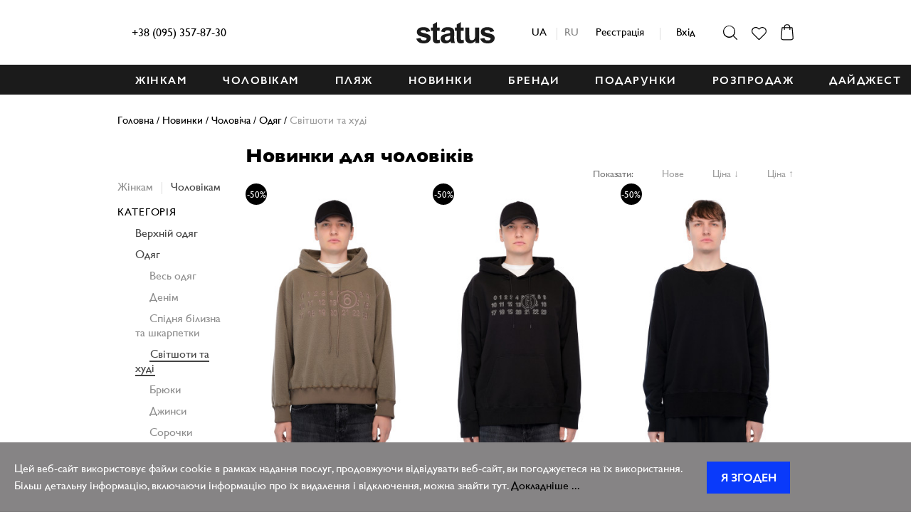

--- FILE ---
content_type: text/html; charset=utf-8
request_url: https://status-fashion.com/news/man/odezhda-man/svitshoty-i-hudi-man
body_size: 23653
content:
<!DOCTYPE html>
<html dir="ltr" lang="ua">
<head>
    <meta charset="UTF-8"/>
    <meta name="viewport" content="width=device-width, initial-scale=1.0">
    <meta http-equiv="X-UA-Compatible" content="IE=edge">
    <title>Новинки для чоловіків — Інтернет-магазин Status</title>
    <meta property="og:title" content="Новинки для чоловіків — Інтернет-магазин Status"/>
    <meta name="twitter:card" content="summary" />
    <meta name="twitter:title" content="Новинки для чоловіків — Інтернет-магазин Status">
    <meta property="og:image" content="https://status-fashion.com/front/view/theme/default/images/logo.svg" />

        <meta name="it-rating" content="it-rat-289c8817e0b28cd98d902235cdf51b5e"  /> <meta name="cmsmagazine" content="744998d3ab8535563bfd33aade8b446c"  />
    <base href="https://status-fashion.com/"/>
            <meta property="og:description" content="Новинки для чоловіків від світових fashion-брендів ➤ Великий вибір товарів преміум-класу на Status ➤ Доставка по всій Україні."/>
        <meta name="description" content="Новинки для чоловіків від світових fashion-брендів ➤ Великий вибір товарів преміум-класу на Status ➤ Доставка по всій Україні."/>
        <meta name="twitter:description" content="Новинки для чоловіків від світових fashion-брендів ➤ Великий вибір товарів преміум-класу на Status ➤ Доставка по всій Україні.">
                        <link rel="canonical" href="https://status-fashion.com/man/odezhda-man/svitshoty-i-hudi-man"/>
        <link rel="stylesheet" href="/front/view/javascript/jquery/magnific/magnific-popup.css">
    <link rel="stylesheet" href="/front/view/theme/default/stylesheet/style.min.css?v=2.7.5">
    <link rel="stylesheet" href="/front/view/theme/default/stylesheet/customStyle.css?v=1.2">
        <!-- Google Tag Manager --> <script>(function(w,d,s,l,i){w[l]=w[l]||[];w[l].push({'gtm.start': new Date().getTime(),event:'gtm.js'});var f=d.getElementsByTagName(s)[0], j=d.createElement(s),dl=l!='dataLayer'?'&l='+l:'';j.async=true;j.src= 'https://www.googletagmanager.com/gtm.js?id='+i+dl;f.parentNode.insertBefore(j,f); })(window,document,'script','dataLayer','GTM-52L9L84');</script> <!-- End Google Tag Manager -->
    <!-- Global site tag (gtag.js) - Google Analytics -->
    <script async src="https://www.googletagmanager.com/gtag/js?id=UA-130501250-1"></script>
    <script>
      window.dataLayer = window.dataLayer || [];
      function gtag(){dataLayer.push(arguments);}
      gtag('js', new Date());

      gtag('config', 'UA-130501250-1');
      gtag('config', 'AW-771104310');
          </script>
    <script src="/front/view/javascript/modernizr-3.3.1.min.js"></script>
    <script src="/front/view/javascript/jquery-3.1.1.min.js"></script>
    <script src="/front/view/javascript/jquery/magnific/jquery.magnific-popup.min.js"></script>
    <script src="/front/view/javascript/app.min.js?v=1.4.0"></script>
    <script src="/front/view/javascript/common.js?v=4"></script>
            <link rel="shortcut icon" sizes="48x48" href="/image/favicon/desktop/48.png">
        <link rel="apple-touch-icon" sizes="60x60" href="/image/favicon/apple/60.png">
                            <link rel="mask-icon" href="/image/favicon/vector.svg" color="#1b1b1b">
    <meta name="theme-color" content="#1b1b1b">
            <script src="/front/view/javascript/search.js"></script>
    <script>
        (function (i, s, o, g, r, a, m) {
                i["esSdk"] = r;
                i[r] = i[r] || function () {
                    (i[r].q = i[r].q || []).push(arguments)
                }, a = s.createElement(o), m = s.getElementsByTagName(o)[0];
                a.async = 1;
                a.src = g;
                m.parentNode.insertBefore(a, m)
            }
        )(window, document, "script", "https://esputnik.com/scripts/v1/public/scripts?apiKey=eyJhbGciOiJSUzI1NiJ9.[base64].gSQhyCaF2NfjnesqqDgBskQp1fDuS_FHeLiwWGegLWkcX-RehSMhpTANoN78YrTKAOdXDWI1c-FaZgOYZ_czsQ&domain=93D0FC3E-9610-457A-84DA-BC3ECD3EC07F", "es");
        es("pushOn");
    </script>

    <!-- Facebook Pixel Code -->
<script>

if(typeof fbq === 'undefined') {
    !function (f, b, e, v, n, t, s) {
        if (f.fbq)return;
        n = f.fbq = function () {
            n.callMethod ?
                n.callMethod.apply(n, arguments) : n.queue.push(arguments)
        };
        if (!f._fbq) f._fbq = n;
        n.push = n;
        n.loaded = !0;
        n.version = '2.0';
        n.queue = [];
        t = b.createElement(e);
        t.async = !0;
        t.src = v;
        s = b.getElementsByTagName(e)[0];
        s.parentNode.insertBefore(t, s)
    }(window, document, 'script',
        'https://connect.facebook.net/en_US/fbevents.js');
    fbq('init', '426990018056612');
    fbq('track', 'PageView');
}
  </script>
  <noscript>
   <img height="1" width="1" src="https://www.facebook.com/tr?id=426990018056612&ev=PageView&noscript=1"/>
</noscript>
<link rel="stylesheet" type="text/css" href="front/view/theme/default/stylesheet/addtohomescreen.css">
<script src="front/view/theme/default/js/addtohomescreen.js"></script>

				<!-- HUNTBEE KLAVIYO WEB TRACKING -->
				 
					<script async type="text/javascript" src="https://static.klaviyo.com/onsite/js/klaviyo.js?company_id=UB3TxR"></script>
					
					<script type="text/javascript">!function(){if(!window.klaviyo){window._klOnsite=window._klOnsite||[];try{window.klaviyo=new Proxy({},{get:function(n,i){return"push"===i?function(){var n;(n=window._klOnsite).push.apply(n,arguments)}:function(){for(var n=arguments.length,o=new Array(n),w=0;w<n;w++)o[w]=arguments[w];var t="function"==typeof o[o.length-1]?o.pop():void 0,e=new Promise((function(n){window._klOnsite.push([i].concat(o,[function(i){t&&t(i),n(i)}]))}));return e}}})}catch(n){window.klaviyo=window.klaviyo||[],window.klaviyo.push=function(){var n;(n=window._klOnsite).push.apply(n,arguments)}}}}();</script>
					
					<script type="text/javascript">
                      
                       
                    </script>
                    
								
</head>
<body>
<script>
addToHomescreen({ startDelay: 1 });
</script>
<!-- Google Tag Manager (noscript) --> <noscript><iframe src="https://www.googletagmanager.com/ns.html?id=GTM-52L9L84" height="0" width="0" style="display:none;visibility:hidden"></iframe></noscript> <!-- End Google Tag Manager (noscript) -->


<div id="mobile-menu" class="mobile-menu mobile-menu--hidden">
    <button class="mobile-menu__close" type="button"></button>
    <button class="mobile-menu__search" type="button"><i class="icon-inline icon-search"></i></button>
    <div class="languages">
  <form action="https://status-fashion.com/index.php?route=common/language/language" method="post" enctype="multipart/form-data" id="form-language">
                  <a href="javascript:void(0);"  class="active" data-code="ua-uk">ua</a>
                  <a href="javascript:void(0);"  data-code="ru-ru">ru</a>
            <input type="hidden" name="code" value="" />
    <input type="hidden" name="redirect" value="https://status-fashion.com/news/man/odezhda-man/svitshoty-i-hudi-man" />
  </form>
</div>

    <ul class="mobile-menu__nav list-unstyled">
        <li>
            <a class="mobile-menu__item mobile-menu__item--top" href="https://status-fashion.com/woman">ЖІНКАМ</a>
            <ul class="mobile-menu__subnav list-unstyled">
                <li><a href="https://status-fashion.com/woman">Всі товари</a></li>
                                    <li>
                        <a href="https://status-fashion.com/woman/verhnyaya-odezhda">Верхній одяг</a>
                        <ul class="mobile-menu__subnav list-unstyled">
                                                            <li><a href="https://status-fashion.com/woman/verhnyaya-odezhda/zhilety">Жилети</a></li>
                                                            <li><a href="https://status-fashion.com/woman/verhnyaya-odezhda/kurtki">Куртки</a></li>
                                                            <li><a href="https://status-fashion.com/woman/verhnyaya-odezhda/palto">Пальто</a></li>
                                                            <li><a href="https://status-fashion.com/woman/verhnyaya-odezhda/puhoviki">Пуховики</a></li>
                                                            <li><a href="https://status-fashion.com/woman/verhnyaya-odezhda/kozhanye-kyrtki">Шкіряні куртки</a></li>
                                                                                </ul>
                    </li>
                                    <li>
                        <a href="https://status-fashion.com/woman/odezhda">Одяг</a>
                        <ul class="mobile-menu__subnav list-unstyled">
                                                            <li><a href="https://status-fashion.com/woman/odezhda/bodi">Боді</a></li>
                                                            <li><a href="https://status-fashion.com/woman/odezhda/bryuki-i-legginsy">Брюки</a></li>
                                                            <li><a href="https://status-fashion.com/woman/odezhda/denim-woman">Денім</a></li>
                                                            <li><a href="https://status-fashion.com/woman/odezhda/dzhinsy">Джинси</a></li>
                                                            <li><a href="https://status-fashion.com/woman/odezhda/kardigany">Кардигани</a></li>
                                                            <li><a href="https://status-fashion.com/woman/odezhda/komplekt">Комплекти</a></li>
                                                            <li><a href="https://status-fashion.com/woman/odezhda/mayki-i-topy">Майки і топи</a></li>
                                                            <li><a href="https://status-fashion.com/woman/odezhda/pidzhaki">Піджаки</a></li>
                                                            <li><a href="https://status-fashion.com/woman/odezhda/svitshoty-i-hudi">Світшоти та худі</a></li>
                                                            <li><a href="https://status-fashion.com/woman/odezhda/svitera">Светри і гольфи</a></li>
                                                            <li><a href="https://status-fashion.com/woman/odezhda/rubashki-i-bluzy">Сорочки і блузи</a></li>
                                                            <li><a href="https://status-fashion.com/woman/odezhda/yubki">Спідниці</a></li>
                                                            <li><a href="https://status-fashion.com/woman/odezhda/bele-i-noski-ua">Спідня білизна та шкарпетки</a></li>
                                                            <li><a href="https://status-fashion.com/woman/odezhda/platya">Сукні </a></li>
                                                            <li><a href="https://status-fashion.com/woman/odezhda/futbolki-i-topy">Футболки</a></li>
                                                            <li><a href="https://status-fashion.com/woman/odezhda/leather-women">Шкіра</a></li>
                                                            <li><a href="https://status-fashion.com/woman/odezhda/shorty">Шорти</a></li>
                                                                                </ul>
                    </li>
                                    <li>
                        <a href="https://status-fashion.com/woman/obuv">Взуття</a>
                        <ul class="mobile-menu__subnav list-unstyled">
                                                            <li><a href="https://status-fashion.com/woman/obuv/krossovki">Кросівки і кеди</a></li>
                                                            <li><a href="https://status-fashion.com/woman/obuv/tufli">Туфлі та босоніжки</a></li>
                                                            <li><a href="https://status-fashion.com/woman/obuv/botinki">Черевики</a></li>
                                                            <li><a href="https://status-fashion.com/woman/obuv/slanci">Шльопанці</a></li>
                                                                                </ul>
                    </li>
                                    <li>
                        <a href="https://status-fashion.com/woman/aksessuary">Аксесуари</a>
                        <ul class="mobile-menu__subnav list-unstyled">
                                                            <li><a href="https://status-fashion.com?route=product/category&path=1_7_629">Босоножки</a></li>
                                                            <li><a href="https://status-fashion.com?route=product/category&path=1_7_647">Ботильоны</a></li>
                                                            <li><a href="https://status-fashion.com?route=product/category&path=1_7_646">Ботинки</a></li>
                                                            <li><a href="https://status-fashion.com/woman/aksessuary/shlyapi-i-panamy">Капелюхи та панами</a></li>
                                                            <li><a href="https://status-fashion.com/woman/aksessuary/kepki">Кепки</a></li>
                                                            <li><a href="https://status-fashion.com/woman/aksessuary/ukrashenie-dlya-zhenshchin">Прикраси</a></li>
                                                            <li><a href="https://status-fashion.com/woman/aksessuary/sumki">Сумки та рюкзаки</a></li>
                                                            <li><a href="https://status-fashion.com/woman/aksessuary/shapki">Шапки</a></li>
                                                            <li><a href="https://status-fashion.com/woman/aksessuary/sharfy">Шарфи та хустки</a></li>
                                                                                </ul>
                    </li>
                                    <li>
                        <a href="https://status-fashion.com/woman/plyazh">Пляж</a>
                        <ul class="mobile-menu__subnav list-unstyled">
                                                            <li><a href="https://status-fashion.com/woman/plyazh/головные-уборы">Головні убори</a></li>
                                                            <li><a href="https://status-fashion.com/woman/plyazh/купальники">Купальники</a></li>
                                                            <li><a href="https://status-fashion.com/woman/plyazh/плавки">Плавки</a></li>
                                                            <li><a href="https://status-fashion.com/woman/plyazh/sumki-i-ryukzaki">Сумки </a></li>
                                                            <li><a href="https://status-fashion.com/woman/plyazh/shlepanci-ua">Шльопанці</a></li>
                                                                                        <li><a href="https://status-fashion.com/woman/plyazh">Все для пляжа</a></li>
                                                    </ul>
                    </li>
                                    <li>
                        <a href="https://status-fashion.com/woman/podarki-for-woman">Подарунки</a>
                        <ul class="mobile-menu__subnav list-unstyled">
                                                            <li><a href="https://status-fashion.com/woman/podarki-for-woman/gifts-for-her">Для неї</a></li>
                                                            <li><a href="https://status-fashion.com/woman/podarki-for-woman/gifts-for-him">Для нього</a></li>
                                                                                </ul>
                    </li>
                            </ul>
        </li>
        <li>
            <a class="mobile-menu__item mobile-menu__item--top" href="https://status-fashion.com/man">ЧОЛОВІКАМ</a>
            <ul class="mobile-menu__subnav list-unstyled">
                <li><a href="https://status-fashion.com/man">Всі товари</a></li>
                                    <li>
                        <a href="https://status-fashion.com/man/verhnyaya-odezhda-man">Верхній одяг</a>
                        <ul class="mobile-menu__subnav list-unstyled">
                                                            <li><a href="https://status-fashion.com/man/verhnyaya-odezhda-man/zhilety-man">Жилети</a></li>
                                                            <li><a href="https://status-fashion.com/man/verhnyaya-odezhda-man/kurtki-man">Куртки</a></li>
                                                            <li><a href="https://status-fashion.com/man/verhnyaya-odezhda-man/palto-man">Пальта</a></li>
                                                            <li><a href="https://status-fashion.com/man/verhnyaya-odezhda-man/puhoviki-man">Пуховики</a></li>
                                                                                </ul>
                    </li>
                                    <li>
                        <a href="https://status-fashion.com/man/odezhda-man">Одяг</a>
                        <ul class="mobile-menu__subnav list-unstyled">
                                                            <li><a href="https://status-fashion.com/man/odezhda-man/bryuki-man">Брюки</a></li>
                                                            <li><a href="https://status-fashion.com/man/odezhda-man/denim-for-him">Денім</a></li>
                                                            <li><a href="https://status-fashion.com/man/odezhda-man/dzhinsy-man">Джинси</a></li>
                                                            <li><a href="https://status-fashion.com/man/odezhda-man/svitshoty-i-hudi-man">Світшоти та худі</a></li>
                                                            <li><a href="https://status-fashion.com/man/odezhda-man/svitera-man">Светри та кардигани</a></li>
                                                            <li><a href="https://status-fashion.com/man/odezhda-man/rubashki-man">Сорочки</a></li>
                                                            <li><a href="https://status-fashion.com/man/odezhda-man/bilizna-i-noskim">Спідня білизна та шкарпетки</a></li>
                                                            <li><a href="https://status-fashion.com/man/odezhda-man/futbolki-man">Футболки та поло</a></li>
                                                            <li><a href="https://status-fashion.com/man/odezhda-man/shorti">Шорти</a></li>
                                                                                </ul>
                    </li>
                                    <li>
                        <a href="https://status-fashion.com/man/obuv-man">Взуття</a>
                        <ul class="mobile-menu__subnav list-unstyled">
                                                            <li><a href="https://status-fashion.com/man/obuv-man/krossovki-man">Кросівки і кеди</a></li>
                                                            <li><a href="https://status-fashion.com/man/obuv-man/botinki-man">Черевики</a></li>
                                                                                </ul>
                    </li>
                                    <li>
                        <a href="https://status-fashion.com/man/aksessuary-man">Аксесуари</a>
                        <ul class="mobile-menu__subnav list-unstyled">
                                                            <li><a href="https://status-fashion.com/man/aksessuary-man/kepki-man">Кепки і панами</a></li>
                                                            <li><a href="https://status-fashion.com/man/aksessuary-man/remni-man">Ремені</a></li>
                                                            <li><a href="https://status-fashion.com/man/aksessuary-man/sumki-man">Сумки та рюкзаки</a></li>
                                                            <li><a href="https://status-fashion.com/man/aksessuary-man/shapki-perchatki-i-sharfy-man">Шапки і шарфи</a></li>
                                                                                </ul>
                    </li>
                                    <li>
                        <a href="https://status-fashion.com/man/plyazh-man">Пляж</a>
                        <ul class="mobile-menu__subnav list-unstyled">
                                                            <li><a href="https://status-fashion.com/man/plyazh-man/головные-уборы">Головні убори</a></li>
                                                                                        <li><a href="https://status-fashion.com/man/plyazh-man">Все для пляжа</a></li>
                                                    </ul>
                    </li>
                                    <li>
                        <a href="https://status-fashion.com/man/podarki-man">Подарунки</a>
                        <ul class="mobile-menu__subnav list-unstyled">
                                                            <li><a href="https://status-fashion.com/man/podarki-man/podarki-for-her">Для неї</a></li>
                                                            <li><a href="https://status-fashion.com/man/podarki-man/podarki-for-him">Для нього</a></li>
                                                                                </ul>
                    </li>
                            </ul>
        </li>
                <li>
            <a class="mobile-menu__item mobile-menu__item--top" href="https://status-fashion.com/news">НОВИНКИ</a>
        </li>
                <li>
            <a class="mobile-menu__item mobile-menu__item--top" href="https://status-fashion.com/plyazh">ПЛЯЖ</a>
        </li>

        <li>
            <a class="mobile-menu__item mobile-menu__item--top" href="https://status-fashion.com/brands">БРЕНДИ</a>
            <ul class="mobile-menu__subnav list-unstyled">
                                                            <li>
                            <a href="https://status-fashion.com/acne_studios">ACNE STUDIOS</a>
                        </li>
                                            <li>
                            <a href="https://status-fashion.com/alexanderwang">ALEXANDER WANG</a>
                        </li>
                                            <li>
                            <a href="https://status-fashion.com/ami_paris">AMI PARIS</a>
                        </li>
                                            <li>
                            <a href="https://status-fashion.com/axel-arigato">AXEL ARIGATO</a>
                        </li>
                                                                                <li>
                            <a href="https://status-fashion.com/cpcompany">C.P.COMPANY</a>
                        </li>
                                            <li>
                            <a href="https://status-fashion.com/jacquemus-brand">JACQUEMUS</a>
                        </li>
                                            <li>
                            <a href="https://status-fashion.com/jw-anderson">JW ANDERSON</a>
                        </li>
                                            <li>
                            <a href="https://status-fashion.com/maison-margiela">MAISON MARGIELA</a>
                        </li>
                                                                                <li>
                            <a href="https://status-fashion.com/mm6-maison-margiela">MM6 MAISON MARGIELA</a>
                        </li>
                                            <li>
                            <a href="https://status-fashion.com/premiata">PREMIATA</a>
                        </li>
                                            <li>
                            <a href="https://status-fashion.com/stone-island">STONE ISLAND</a>
                        </li>
                                            <li>
                            <a href="https://status-fashion.com/vetements-brand">VETEMENTS</a>
                        </li>
                                                    <li class="dropdown-menu__category--main">
                    <a href="https://status-fashion.com/brands">Дивитися всі</a>
                </li>
            </ul>
        </li>
                            <li>
                <a class="mobile-menu__item mobile-menu__item--top" href="/woman/podarki-for-woman">ПОДАРУНКИ</a>
            </li>
                    <li>
                <a class="mobile-menu__item mobile-menu__item--top" href="https://status-fashion.com/sale">Розпродаж</a>
            </li>
                <li>
            <a href="https://status-fashion.com/daydzhest" class="mobile-menu__item mobile-menu__item--top">ДАЙДЖЕСТ</a>
        </li>
        
        <li>
                                <a href="https://status-fashion.com/login" class="mobile-menu__login">Вхід / Реєстрація</a>
                      </li>
        <li> <a href="tel:+38 (095) 357-87-30">+38 (095) 357-87-30</a></li>

    </ul>



    <div id="mobile-search" class="search search--mobile search--hidden">
        <div class="wrap">
            <form class="search__form" action="https://status-fashion.com/search" method="get">
                <input class="search__input" type="text" name="search" placeholder="пошук">
                <div class="search__results">
                    <div class="search__results-title"></div>
                    <div class="search__results-tip" style="display: none;">
                        <p>Перевірте ваш запит, можливо в слові помилка</p>
                        <p>Якщо запит вказано правильно, спробуйте ввести інше найменування цього товару/бренду або ввести загальну категорію товару, наприклад: «верхній одяг» замість «парку».</p>
                        <p>Далі ви зможете відфільтрувати результати пошуку</p>
                        <div class="search__results-catalog">ДИВИТИСЯ ЗАГАЛЬНИЙ КАТАЛОГ</div>
                        <div class="search__results-btns">
                            <a href="https://status-fashion.com/woman">Жінкам</a>
                            <a href="https://status-fashion.com/man">Чоловікам</a>
                        </div>
                    </div>
                </div>
            </form>
            <button class="search__close" type="button"></button>
        </div>
    </div>
    <!-- /.search -->
</div>
<a id="up_button" href="#">
    <svg width="36" height="41" aria-hidden="true" focusable="false" data-prefix="fas" data-icon="chevron-up" class="svg-inline--fa fa-chevron-up fa-w-14" role="img" xmlns="http://www.w3.org/2000/svg" viewBox="0 0 448 512"><path fill="currentColor" d="M240.971 130.524l194.343 194.343c9.373 9.373 9.373 24.569 0 33.941l-22.667 22.667c-9.357 9.357-24.522 9.375-33.901.04L224 227.495 69.255 381.516c-9.379 9.335-24.544 9.317-33.901-.04l-22.667-22.667c-9.373-9.373-9.373-24.569 0-33.941L207.03 130.525c9.372-9.373 24.568-9.373 33.941-.001z"></path></svg>
</a>
<script>
    $(document).ready(function() {
        $("#up_button").on("click", function (e) {
            e.preventDefault();
            e.stopPropagation();
            $('html, body').animate({
                scrollTop: 0
            }, 450)
        });
    });
    $(window).scroll(function() {
        if ($(window).scrollTop() != 0) {
            $("#up_button").show()
        } else {
            $("#up_button").hide()
        }
    });
</script>
<div class="container">
    <header class="header">
        <style>
            .header__phone ul{
                list-style: none;
                padding: 0;
            }
            div.header__phone{
                position: relative;
            }
            .header__phone ul{
                position: absolute;
                transform: scaleY(0);
                transform-origin: 50% 0;
                transition: ease-in-out 0.3s all;
                background: #fff;
                z-index: 1;
                width: 150%;
                padding: 10px;
                left: -10px;
                border-radius: 5px;
            }
            .header__phone ul.active{
                transform: scaleY(1);
            }
            .header__phone svg{
                position: relative;
                top: 2px;
                margin-left: 5px;
            }
            @media (max-width: 767px) {
                .header__first-block{
                    min-width: initial;
                }
                .header__phone svg {display: none}
                    .header__phone ul.active li span{ display: block}
                    .header__phone ul {    width: 150px;     left: -70px;}
            }
        </style>
        
        <div class="header__wrap wrap">
                            <a href="/" class="header__logo" title="Интернет-магазин брендовой одежды, обуви и аксессуаров Status">Status</a>
                        <a href="#" class="header__menu-toogle"><i class="header__menu-toogle-icon"></i></a>
            <div class="header__container">
                <div class="header__first-block">
                    <div class="header__phone">
                       <a href="tel:+38 (095) 357-87-30">+38 (095) 357-87-30</a><br>

                                                                                                                                                                                                                                                                                                                                                                                                                                                                                                                                    



                    </div>
                    <div class="vertical-slider">
                        <ul class="slides" style="list-style: none">
                                                        <li><p class="vertical-caption"></p></li>
                                                    </ul>
                    </div>
                    <script src="  https://cdnjs.cloudflare.com/ajax/libs/flexslider/2.5.0/jquery.flexslider-min.js"
                            type="text/javascript"></script>
                    <script>
                        $(document).ready(function (e) {
                            $('.vertical-slider').flexslider({
                                animation: "slide",
                                direction: "vertical",
                                controlNav: false,
                                directionNav: false
                            });

                            $('.dropdown-toggler').on('click', function (e) {
                                e.preventDefault();
                                e.stopPropagation();
                                $(this).siblings('ul').toggleClass('active');
                            });
                        });
                    </script>
                </div>
                <div class="header__auth">
                    	<div class="languages">
  <form action="https://status-fashion.com/index.php?route=common/language/language" method="post" enctype="multipart/form-data" id="form-language">
                  <a href="javascript:void(0);"  class="active" data-code="ua-uk">ua</a>
                  <a href="javascript:void(0);"  data-code="ru-ru">ru</a>
            <input type="hidden" name="code" value="" />
    <input type="hidden" name="redirect" value="https://status-fashion.com/news/man/odezhda-man/svitshoty-i-hudi-man" />
  </form>
</div>

                                            <a href="https://status-fashion.com/login">Реєстрація</a> <span></span> <a id="login-link"
                                                                                  href="#login-popup">Вхід</a>
                                    </div>
                <div class="header__customer-area">
                    <a id="search-toggle" href="#"
                       class="header__customer-link header__customer-link--type--search"><i
                                class="icon-inline icon-search"></i></a>
                    <a href="https://status-fashion.com/wishlist" class="header__customer-link header__customer-link--type--wish"><i
                                class="icon-inline icon-wish"></i></a>
                    <a href="https://status-fashion.com/checkout" class="header__customer-link header__customer-link--type--cart"><i
                                class="icon-inline icon-cart"></i></a>
                </div>
            </div>
        </div>
    </header>
    <div id="search" class="search search--hidden">
        <div class="wrap">
            <form class="search__form" action="https://status-fashion.com/search" method="get">
                <input class="search__input" type="text" name="search" placeholder="пошук">
                <div class="search__results">
                    <div class="search__results-title"></div>
                    <div class="search__results-tip" style="display: none;">
                        <p>Перевірте ваш запит, можливо в слові помилка</p>
                        <p>Якщо запит вказано правильно, спробуйте ввести інше найменування цього товару/бренду або ввести загальну категорію товару, наприклад: «верхній одяг» замість «парку».</p>
                        <p>Далі ви зможете відфільтрувати результати пошуку</p>
                        <div class="search__results-catalog">ДИВИТИСЯ ЗАГАЛЬНИЙ КАТАЛОГ</div>
                        <div class="search__results-btns">
                            <a href="https://status-fashion.com/woman">Жінкам</a>
                            <a href="https://status-fashion.com/man">Чоловікам</a>
                        </div>
                    </div>
                </div>
            </form>
            <button class="search__close" type="button"></button>
        </div>
    </div>
    <nav id="main-menu" class="main-menu">
                    <div class="wrap wrap_menu">
                <ul class="main-menu__nav list-unstyled">
                    <li class="main-menu__item">
                        <a href="https://status-fashion.com/woman" class="main-menu__link" data-section="2">ЖІНКАМ</a>
                    </li>
                    <li class="main-menu__item">
                        <a href="https://status-fashion.com/man" class="main-menu__link" data-section="1">ЧОЛОВІКАМ</a>
                    </li>
                    <li class="main-menu__item">
                        <a href="https://status-fashion.com/plyazh" class="main-menu__link">ПЛЯЖ</a>
                    </li>
                    <li class="main-menu__item">
                        <a href="https://status-fashion.com/news" class="main-menu__link">НОВИНКИ</a>
                    </li>
                    <li class="main-menu__item">
                        <a href="https://status-fashion.com/brands" class="main-menu__link" data-section="3">БРЕНДИ</a>
                    </li>
                    <li class="main-menu__item">
                        <a href="https://status-fashion.com/woman/podarki-for-woman" class="main-menu__link">ПОДАРУНКИ</a>
                    </li>

                                            <li class="main-menu__item">
                            <a href="https://status-fashion.com/sale" class="main-menu__link" data-section="4">Розпродаж</a>
                        </li>
                                        <li class="main-menu__item">
                        <a href="https://status-fashion.com/daydzhest" class="main-menu__link">ДАЙДЖЕСТ</a>
                    </li>

                </ul>
            </div>
                <div id="dropdown-menu" class="dropdown-menu dropdown-menu--hidden">
            <div class="wrap">
                <div id="dropdown-section-1" class="dropdown-menu__section dropdown-menu__section--hidden">
                                            <div class="dropdown-menu__group">
                            <ul class="dropdown-menu__categories list-unstyled">
                                <li class="dropdown-menu__category dropdown-menu__category--main">
                                    <a class="dropdown-menu__link"
                                       href="https://status-fashion.com/man/verhnyaya-odezhda-man">Верхній одяг</a>
                                </li>
                                                                                                            <li class="dropdown-menu__category">
                                            <a class="dropdown-menu__link" href="https://status-fashion.com/man/verhnyaya-odezhda-man/zhilety-man">Жилети</a>
                                        </li>
                                                                                                                                                <li class="dropdown-menu__category">
                                            <a class="dropdown-menu__link" href="https://status-fashion.com/man/verhnyaya-odezhda-man/kurtki-man">Куртки</a>
                                        </li>
                                                                                                                                                <li class="dropdown-menu__category">
                                            <a class="dropdown-menu__link" href="https://status-fashion.com/man/verhnyaya-odezhda-man/palto-man">Пальта</a>
                                        </li>
                                                                                                                                                <li class="dropdown-menu__category">
                                            <a class="dropdown-menu__link" href="https://status-fashion.com/man/verhnyaya-odezhda-man/puhoviki-man">Пуховики</a>
                                        </li>
                                                                                                                                </ul>
                        </div>
                                            <div class="dropdown-menu__group">
                            <ul class="dropdown-menu__categories list-unstyled">
                                <li class="dropdown-menu__category dropdown-menu__category--main">
                                    <a class="dropdown-menu__link"
                                       href="https://status-fashion.com/man/odezhda-man">Одяг</a>
                                </li>
                                                                                                            <li class="dropdown-menu__category">
                                            <a class="dropdown-menu__link" href="https://status-fashion.com/man/odezhda-man/bryuki-man">Брюки</a>
                                        </li>
                                                                                                                                                <li class="dropdown-menu__category">
                                            <a class="dropdown-menu__link" href="https://status-fashion.com/man/odezhda-man/denim-for-him">Денім</a>
                                        </li>
                                                                                                                                                <li class="dropdown-menu__category">
                                            <a class="dropdown-menu__link" href="https://status-fashion.com/man/odezhda-man/dzhinsy-man">Джинси</a>
                                        </li>
                                                                                                                                                <li class="dropdown-menu__category">
                                            <a class="dropdown-menu__link" href="https://status-fashion.com/man/odezhda-man/svitshoty-i-hudi-man">Світшоти та худі</a>
                                        </li>
                                                                                                                                                <li class="dropdown-menu__category">
                                            <a class="dropdown-menu__link" href="https://status-fashion.com/man/odezhda-man/svitera-man">Светри та кардигани</a>
                                        </li>
                                                                                                                                                <li class="dropdown-menu__category">
                                            <a class="dropdown-menu__link" href="https://status-fashion.com/man/odezhda-man/rubashki-man">Сорочки</a>
                                        </li>
                                                                                                                                                <li class="dropdown-menu__category">
                                            <a class="dropdown-menu__link" href="https://status-fashion.com/man/odezhda-man/bilizna-i-noskim">Спідня білизна та шкарпетки</a>
                                        </li>
                                                                                                                                                                                                                                                                                <li class="dropdown-menu__category">
                                        <a class="dropdown-menu__link" href="https://status-fashion.com/man/odezhda-man"><b>Дивитися всі</b></a>
                                    </li>
                                                            </ul>
                        </div>
                                            <div class="dropdown-menu__group">
                            <ul class="dropdown-menu__categories list-unstyled">
                                <li class="dropdown-menu__category dropdown-menu__category--main">
                                    <a class="dropdown-menu__link"
                                       href="https://status-fashion.com/man/obuv-man">Взуття</a>
                                </li>
                                                                                                            <li class="dropdown-menu__category">
                                            <a class="dropdown-menu__link" href="https://status-fashion.com/man/obuv-man/krossovki-man">Кросівки і кеди</a>
                                        </li>
                                                                                                                                                <li class="dropdown-menu__category">
                                            <a class="dropdown-menu__link" href="https://status-fashion.com/man/obuv-man/botinki-man">Черевики</a>
                                        </li>
                                                                                                                                </ul>
                        </div>
                                            <div class="dropdown-menu__group">
                            <ul class="dropdown-menu__categories list-unstyled">
                                <li class="dropdown-menu__category dropdown-menu__category--main">
                                    <a class="dropdown-menu__link"
                                       href="https://status-fashion.com/man/aksessuary-man">Аксесуари</a>
                                </li>
                                                                                                            <li class="dropdown-menu__category">
                                            <a class="dropdown-menu__link" href="https://status-fashion.com/man/aksessuary-man/kepki-man">Кепки і панами</a>
                                        </li>
                                                                                                                                                <li class="dropdown-menu__category">
                                            <a class="dropdown-menu__link" href="https://status-fashion.com/man/aksessuary-man/remni-man">Ремені</a>
                                        </li>
                                                                                                                                                <li class="dropdown-menu__category">
                                            <a class="dropdown-menu__link" href="https://status-fashion.com/man/aksessuary-man/sumki-man">Сумки та рюкзаки</a>
                                        </li>
                                                                                                                                                <li class="dropdown-menu__category">
                                            <a class="dropdown-menu__link" href="https://status-fashion.com/man/aksessuary-man/shapki-perchatki-i-sharfy-man">Шапки і шарфи</a>
                                        </li>
                                                                                                                                </ul>
                        </div>
                                            <div class="dropdown-menu__group">
                            <ul class="dropdown-menu__categories list-unstyled">
                                <li class="dropdown-menu__category dropdown-menu__category--main">
                                    <a class="dropdown-menu__link"
                                       href="https://status-fashion.com/man/plyazh-man">Пляж</a>
                                </li>
                                                                                                            <li class="dropdown-menu__category">
                                            <a class="dropdown-menu__link" href="https://status-fashion.com/man/plyazh-man/головные-уборы">Головні убори</a>
                                        </li>
                                                                                                                                </ul>
                        </div>
                                            <div class="dropdown-menu__group">
                            <ul class="dropdown-menu__categories list-unstyled">
                                <li class="dropdown-menu__category dropdown-menu__category--main">
                                    <a class="dropdown-menu__link"
                                       href="https://status-fashion.com/man/podarki-man">Подарунки</a>
                                </li>
                                                                                                            <li class="dropdown-menu__category">
                                            <a class="dropdown-menu__link" href="https://status-fashion.com/man/podarki-man/podarki-for-her">Для неї</a>
                                        </li>
                                                                                                                                                <li class="dropdown-menu__category">
                                            <a class="dropdown-menu__link" href="https://status-fashion.com/man/podarki-man/podarki-for-him">Для нього</a>
                                        </li>
                                                                                                                                </ul>
                        </div>
                    
                </div>
                <div id="dropdown-section-2" class="dropdown-menu__section dropdown-menu__section--hidden">
                                            <div class="dropdown-menu__group">
                            <ul class="dropdown-menu__categories list-unstyled">
                                <li class="dropdown-menu__category dropdown-menu__category--main">
                                    <a class="dropdown-menu__link"
                                       href="https://status-fashion.com/woman/verhnyaya-odezhda">Верхній одяг</a>
                                </li>
                                                                                                            <li class="dropdown-menu__category">
                                            <a class="dropdown-menu__link" href="https://status-fashion.com/woman/verhnyaya-odezhda/zhilety">Жилети</a>
                                        </li>
                                                                                                                                                <li class="dropdown-menu__category">
                                            <a class="dropdown-menu__link" href="https://status-fashion.com/woman/verhnyaya-odezhda/kurtki">Куртки</a>
                                        </li>
                                                                                                                                                <li class="dropdown-menu__category">
                                            <a class="dropdown-menu__link" href="https://status-fashion.com/woman/verhnyaya-odezhda/palto">Пальто</a>
                                        </li>
                                                                                                                                                <li class="dropdown-menu__category">
                                            <a class="dropdown-menu__link" href="https://status-fashion.com/woman/verhnyaya-odezhda/puhoviki">Пуховики</a>
                                        </li>
                                                                                                                                                <li class="dropdown-menu__category">
                                            <a class="dropdown-menu__link" href="https://status-fashion.com/woman/verhnyaya-odezhda/kozhanye-kyrtki">Шкіряні куртки</a>
                                        </li>
                                                                                                                                </ul>
                        </div>
                                            <div class="dropdown-menu__group">
                            <ul class="dropdown-menu__categories list-unstyled">
                                <li class="dropdown-menu__category dropdown-menu__category--main">
                                    <a class="dropdown-menu__link"
                                       href="https://status-fashion.com/woman/odezhda">Одяг</a>
                                </li>
                                                                                                            <li class="dropdown-menu__category">
                                            <a class="dropdown-menu__link" href="https://status-fashion.com/woman/odezhda/bodi">Боді</a>
                                        </li>
                                                                                                                                                <li class="dropdown-menu__category">
                                            <a class="dropdown-menu__link" href="https://status-fashion.com/woman/odezhda/bryuki-i-legginsy">Брюки</a>
                                        </li>
                                                                                                                                                <li class="dropdown-menu__category">
                                            <a class="dropdown-menu__link" href="https://status-fashion.com/woman/odezhda/denim-woman">Денім</a>
                                        </li>
                                                                                                                                                <li class="dropdown-menu__category">
                                            <a class="dropdown-menu__link" href="https://status-fashion.com/woman/odezhda/dzhinsy">Джинси</a>
                                        </li>
                                                                                                                                                <li class="dropdown-menu__category">
                                            <a class="dropdown-menu__link" href="https://status-fashion.com/woman/odezhda/kardigany">Кардигани</a>
                                        </li>
                                                                                                                                                <li class="dropdown-menu__category">
                                            <a class="dropdown-menu__link" href="https://status-fashion.com/woman/odezhda/komplekt">Комплекти</a>
                                        </li>
                                                                                                                                                <li class="dropdown-menu__category">
                                            <a class="dropdown-menu__link" href="https://status-fashion.com/woman/odezhda/mayki-i-topy">Майки і топи</a>
                                        </li>
                                                                                                                                                                                                                                                                                                                                                                                                                                                                                                                                                                                                                                                                                                                                                                                                                                                <li class="dropdown-menu__category">
                                        <a class="dropdown-menu__link" href="https://status-fashion.com/woman/odezhda"><b>Дивитися всі</b></a>
                                    </li>
                                                            </ul>
                        </div>
                                            <div class="dropdown-menu__group">
                            <ul class="dropdown-menu__categories list-unstyled">
                                <li class="dropdown-menu__category dropdown-menu__category--main">
                                    <a class="dropdown-menu__link"
                                       href="https://status-fashion.com/woman/obuv">Взуття</a>
                                </li>
                                                                                                            <li class="dropdown-menu__category">
                                            <a class="dropdown-menu__link" href="https://status-fashion.com/woman/obuv/krossovki">Кросівки і кеди</a>
                                        </li>
                                                                                                                                                <li class="dropdown-menu__category">
                                            <a class="dropdown-menu__link" href="https://status-fashion.com/woman/obuv/tufli">Туфлі та босоніжки</a>
                                        </li>
                                                                                                                                                <li class="dropdown-menu__category">
                                            <a class="dropdown-menu__link" href="https://status-fashion.com/woman/obuv/botinki">Черевики</a>
                                        </li>
                                                                                                                                                <li class="dropdown-menu__category">
                                            <a class="dropdown-menu__link" href="https://status-fashion.com/woman/obuv/slanci">Шльопанці</a>
                                        </li>
                                                                                                                                </ul>
                        </div>
                                            <div class="dropdown-menu__group">
                            <ul class="dropdown-menu__categories list-unstyled">
                                <li class="dropdown-menu__category dropdown-menu__category--main">
                                    <a class="dropdown-menu__link"
                                       href="https://status-fashion.com/woman/aksessuary">Аксесуари</a>
                                </li>
                                                                                                            <li class="dropdown-menu__category">
                                            <a class="dropdown-menu__link" href="https://status-fashion.com?route=product/category&path=1_7_629">Босоножки</a>
                                        </li>
                                                                                                                                                <li class="dropdown-menu__category">
                                            <a class="dropdown-menu__link" href="https://status-fashion.com?route=product/category&path=1_7_647">Ботильоны</a>
                                        </li>
                                                                                                                                                <li class="dropdown-menu__category">
                                            <a class="dropdown-menu__link" href="https://status-fashion.com?route=product/category&path=1_7_646">Ботинки</a>
                                        </li>
                                                                                                                                                <li class="dropdown-menu__category">
                                            <a class="dropdown-menu__link" href="https://status-fashion.com/woman/aksessuary/shlyapi-i-panamy">Капелюхи та панами</a>
                                        </li>
                                                                                                                                                <li class="dropdown-menu__category">
                                            <a class="dropdown-menu__link" href="https://status-fashion.com/woman/aksessuary/kepki">Кепки</a>
                                        </li>
                                                                                                                                                <li class="dropdown-menu__category">
                                            <a class="dropdown-menu__link" href="https://status-fashion.com/woman/aksessuary/ukrashenie-dlya-zhenshchin">Прикраси</a>
                                        </li>
                                                                                                                                                <li class="dropdown-menu__category">
                                            <a class="dropdown-menu__link" href="https://status-fashion.com/woman/aksessuary/sumki">Сумки та рюкзаки</a>
                                        </li>
                                                                                                                                                                                                                                                                                <li class="dropdown-menu__category">
                                        <a class="dropdown-menu__link" href="https://status-fashion.com/woman/aksessuary"><b>Дивитися всі</b></a>
                                    </li>
                                                            </ul>
                        </div>
                                            <div class="dropdown-menu__group">
                            <ul class="dropdown-menu__categories list-unstyled">
                                <li class="dropdown-menu__category dropdown-menu__category--main">
                                    <a class="dropdown-menu__link"
                                       href="https://status-fashion.com/woman/plyazh">Пляж</a>
                                </li>
                                                                                                            <li class="dropdown-menu__category">
                                            <a class="dropdown-menu__link" href="https://status-fashion.com/woman/plyazh/головные-уборы">Головні убори</a>
                                        </li>
                                                                                                                                                <li class="dropdown-menu__category">
                                            <a class="dropdown-menu__link" href="https://status-fashion.com/woman/plyazh/купальники">Купальники</a>
                                        </li>
                                                                                                                                                <li class="dropdown-menu__category">
                                            <a class="dropdown-menu__link" href="https://status-fashion.com/woman/plyazh/плавки">Плавки</a>
                                        </li>
                                                                                                                                                <li class="dropdown-menu__category">
                                            <a class="dropdown-menu__link" href="https://status-fashion.com/woman/plyazh/sumki-i-ryukzaki">Сумки </a>
                                        </li>
                                                                                                                                                <li class="dropdown-menu__category">
                                            <a class="dropdown-menu__link" href="https://status-fashion.com/woman/plyazh/shlepanci-ua">Шльопанці</a>
                                        </li>
                                                                                                                                </ul>
                        </div>
                                            <div class="dropdown-menu__group">
                            <ul class="dropdown-menu__categories list-unstyled">
                                <li class="dropdown-menu__category dropdown-menu__category--main">
                                    <a class="dropdown-menu__link"
                                       href="https://status-fashion.com/woman/podarki-for-woman">Подарунки</a>
                                </li>
                                                                                                            <li class="dropdown-menu__category">
                                            <a class="dropdown-menu__link" href="https://status-fashion.com/woman/podarki-for-woman/gifts-for-her">Для неї</a>
                                        </li>
                                                                                                                                                <li class="dropdown-menu__category">
                                            <a class="dropdown-menu__link" href="https://status-fashion.com/woman/podarki-for-woman/gifts-for-him">Для нього</a>
                                        </li>
                                                                                                                                </ul>
                        </div>
                    
                </div>
                <div id="dropdown-section-3" class="dropdown-menu__section dropdown-menu__section--brands">
                    <div class="dropdown-menu__group--title">Популярні</div>
                                            <div class="dropdown-menu__group">
                            <ul class="dropdown-menu__categories list-unstyled">
                                                                    <li class="dropdown-menu__category">
                                        <a class="dropdown-menu__link" href="https://status-fashion.com/acne_studios">ACNE STUDIOS</a>
                                    </li>
                                                                    <li class="dropdown-menu__category">
                                        <a class="dropdown-menu__link" href="https://status-fashion.com/alexanderwang">ALEXANDER WANG</a>
                                    </li>
                                                                    <li class="dropdown-menu__category">
                                        <a class="dropdown-menu__link" href="https://status-fashion.com/ami_paris">AMI PARIS</a>
                                    </li>
                                                                    <li class="dropdown-menu__category">
                                        <a class="dropdown-menu__link" href="https://status-fashion.com/axel-arigato">AXEL ARIGATO</a>
                                    </li>
                                                                                            </ul>
                        </div>
                                            <div class="dropdown-menu__group">
                            <ul class="dropdown-menu__categories list-unstyled">
                                                                    <li class="dropdown-menu__category">
                                        <a class="dropdown-menu__link" href="https://status-fashion.com/cpcompany">C.P.COMPANY</a>
                                    </li>
                                                                    <li class="dropdown-menu__category">
                                        <a class="dropdown-menu__link" href="https://status-fashion.com/jacquemus-brand">JACQUEMUS</a>
                                    </li>
                                                                    <li class="dropdown-menu__category">
                                        <a class="dropdown-menu__link" href="https://status-fashion.com/jw-anderson">JW ANDERSON</a>
                                    </li>
                                                                    <li class="dropdown-menu__category">
                                        <a class="dropdown-menu__link" href="https://status-fashion.com/maison-margiela">MAISON MARGIELA</a>
                                    </li>
                                                                                            </ul>
                        </div>
                                            <div class="dropdown-menu__group">
                            <ul class="dropdown-menu__categories list-unstyled">
                                                                    <li class="dropdown-menu__category">
                                        <a class="dropdown-menu__link" href="https://status-fashion.com/mm6-maison-margiela">MM6 MAISON MARGIELA</a>
                                    </li>
                                                                    <li class="dropdown-menu__category">
                                        <a class="dropdown-menu__link" href="https://status-fashion.com/premiata">PREMIATA</a>
                                    </li>
                                                                    <li class="dropdown-menu__category">
                                        <a class="dropdown-menu__link" href="https://status-fashion.com/stone-island">STONE ISLAND</a>
                                    </li>
                                                                    <li class="dropdown-menu__category">
                                        <a class="dropdown-menu__link" href="https://status-fashion.com/vetements-brand">VETEMENTS</a>
                                    </li>
                                                                                                    <li class="dropdown-menu__category">
                                        <a class="dropdown-menu__link" href="https://status-fashion.com/brands"><b>Дивитися всі</b></a>
                                    </li>
                                                            </ul>
                        </div>
                    
                </div>
                                    <div id="dropdown-section-4" class="dropdown-menu__section dropdown-menu__section--sale">
                                                    <div class="dropdown-menu__group">
                                <ul class="dropdown-menu__categories list-unstyled">
                                    <li class="dropdown-menu__category dropdown-menu__category--main">
                                        <a class="dropdown-menu__link"
                                           href="https://status-fashion.com/sale/woman/verhnyaya-odezhda">Верхній одяг</a>
                                    </li>
                                                                                                                        <li class="dropdown-menu__category">
                                                <a class="dropdown-menu__link"
                                                   href="https://status-fashion.com/sale/woman/verhnyaya-odezhda/zhilety">Жилети</a>
                                            </li>
                                                                                                                                                                <li class="dropdown-menu__category">
                                                <a class="dropdown-menu__link"
                                                   href="https://status-fashion.com/sale/woman/verhnyaya-odezhda/kurtki">Куртки</a>
                                            </li>
                                                                                                                                                                <li class="dropdown-menu__category">
                                                <a class="dropdown-menu__link"
                                                   href="https://status-fashion.com/sale/woman/verhnyaya-odezhda/palto">Пальто</a>
                                            </li>
                                                                                                                                                                <li class="dropdown-menu__category">
                                                <a class="dropdown-menu__link"
                                                   href="https://status-fashion.com/sale/woman/verhnyaya-odezhda/puhoviki">Пуховики</a>
                                            </li>
                                                                                                                                                                <li class="dropdown-menu__category">
                                                <a class="dropdown-menu__link"
                                                   href="https://status-fashion.com/sale/woman/verhnyaya-odezhda/kozhanye-kyrtki">Шкіряні куртки</a>
                                            </li>
                                                                                                                                                </ul>
                            </div>
                                                    <div class="dropdown-menu__group">
                                <ul class="dropdown-menu__categories list-unstyled">
                                    <li class="dropdown-menu__category dropdown-menu__category--main">
                                        <a class="dropdown-menu__link"
                                           href="https://status-fashion.com/sale/woman/odezhda">Одяг</a>
                                    </li>
                                                                                                                        <li class="dropdown-menu__category">
                                                <a class="dropdown-menu__link"
                                                   href="https://status-fashion.com/sale/woman/odezhda/bodi">Боді</a>
                                            </li>
                                                                                                                                                                <li class="dropdown-menu__category">
                                                <a class="dropdown-menu__link"
                                                   href="https://status-fashion.com/sale/woman/odezhda/bryuki-i-legginsy">Брюки</a>
                                            </li>
                                                                                                                                                                <li class="dropdown-menu__category">
                                                <a class="dropdown-menu__link"
                                                   href="https://status-fashion.com/sale/woman/odezhda/denim-woman">Денім</a>
                                            </li>
                                                                                                                                                                <li class="dropdown-menu__category">
                                                <a class="dropdown-menu__link"
                                                   href="https://status-fashion.com/sale/woman/odezhda/dzhinsy">Джинси</a>
                                            </li>
                                                                                                                                                                <li class="dropdown-menu__category">
                                                <a class="dropdown-menu__link"
                                                   href="https://status-fashion.com/sale/woman/odezhda/kardigany">Кардигани</a>
                                            </li>
                                                                                                                                                                <li class="dropdown-menu__category">
                                                <a class="dropdown-menu__link"
                                                   href="https://status-fashion.com/sale/woman/odezhda/komplekt">Комплекти</a>
                                            </li>
                                                                                                                                                                <li class="dropdown-menu__category">
                                                <a class="dropdown-menu__link"
                                                   href="https://status-fashion.com/sale/woman/odezhda/mayki-i-topy">Майки і топи</a>
                                            </li>
                                                                                                                                                                                                                                                                                                                                                                                                                                                                                                                                                                                                                                                                                                                                                                                                                                                                                                                                                <li class="dropdown-menu__category">
                                            <a class="dropdown-menu__link" href="https://status-fashion.com/sale/woman/odezhda"><b>Дивитися всі</b></a>
                                        </li>
                                                                    </ul>
                            </div>
                                                    <div class="dropdown-menu__group">
                                <ul class="dropdown-menu__categories list-unstyled">
                                    <li class="dropdown-menu__category dropdown-menu__category--main">
                                        <a class="dropdown-menu__link"
                                           href="https://status-fashion.com/sale/woman/obuv">Взуття</a>
                                    </li>
                                                                                                                        <li class="dropdown-menu__category">
                                                <a class="dropdown-menu__link"
                                                   href="https://status-fashion.com/sale/woman/obuv/krossovki">Кросівки і кеди</a>
                                            </li>
                                                                                                                                                                <li class="dropdown-menu__category">
                                                <a class="dropdown-menu__link"
                                                   href="https://status-fashion.com/sale/woman/obuv/tufli">Туфлі та босоніжки</a>
                                            </li>
                                                                                                                                                                <li class="dropdown-menu__category">
                                                <a class="dropdown-menu__link"
                                                   href="https://status-fashion.com/sale/woman/obuv/botinki">Черевики</a>
                                            </li>
                                                                                                                                                </ul>
                            </div>
                                                    <div class="dropdown-menu__group">
                                <ul class="dropdown-menu__categories list-unstyled">
                                    <li class="dropdown-menu__category dropdown-menu__category--main">
                                        <a class="dropdown-menu__link"
                                           href="https://status-fashion.com/sale/woman/aksessuary">Аксесуари</a>
                                    </li>
                                                                                                                        <li class="dropdown-menu__category">
                                                <a class="dropdown-menu__link"
                                                   href="https://status-fashion.com/sale/woman/aksessuary/shlyapi-i-panamy">Капелюхи та панами</a>
                                            </li>
                                                                                                                                                                <li class="dropdown-menu__category">
                                                <a class="dropdown-menu__link"
                                                   href="https://status-fashion.com/sale/woman/aksessuary/kepki">Кепки</a>
                                            </li>
                                                                                                                                                                <li class="dropdown-menu__category">
                                                <a class="dropdown-menu__link"
                                                   href="https://status-fashion.com/sale/woman/aksessuary/ukrashenie-dlya-zhenshchin">Прикраси</a>
                                            </li>
                                                                                                                                                                <li class="dropdown-menu__category">
                                                <a class="dropdown-menu__link"
                                                   href="https://status-fashion.com/sale/woman/aksessuary/sumki">Сумки та рюкзаки</a>
                                            </li>
                                                                                                                                                                <li class="dropdown-menu__category">
                                                <a class="dropdown-menu__link"
                                                   href="https://status-fashion.com/sale/woman/aksessuary/shapki">Шапки</a>
                                            </li>
                                                                                                                                                                <li class="dropdown-menu__category">
                                                <a class="dropdown-menu__link"
                                                   href="https://status-fashion.com/sale/woman/aksessuary/sharfy">Шарфи та хустки</a>
                                            </li>
                                                                                                                                                </ul>
                            </div>
                                                    <div class="dropdown-menu__group">
                                <ul class="dropdown-menu__categories list-unstyled">
                                    <li class="dropdown-menu__category dropdown-menu__category--main">
                                        <a class="dropdown-menu__link"
                                           href="https://status-fashion.com/sale/woman/plyazh">Пляж</a>
                                    </li>
                                                                                                                        <li class="dropdown-menu__category">
                                                <a class="dropdown-menu__link"
                                                   href="https://status-fashion.com/sale/woman/plyazh/головные-уборы">Головні убори</a>
                                            </li>
                                                                                                                                                                <li class="dropdown-menu__category">
                                                <a class="dropdown-menu__link"
                                                   href="https://status-fashion.com/sale/woman/plyazh/купальники">Купальники</a>
                                            </li>
                                                                                                                                                </ul>
                            </div>
                                                    <div class="dropdown-menu__group">
                                <ul class="dropdown-menu__categories list-unstyled">
                                    <li class="dropdown-menu__category dropdown-menu__category--main">
                                        <a class="dropdown-menu__link"
                                           href="https://status-fashion.com/sale/woman/podarki-for-woman">Подарунки</a>
                                    </li>
                                                                                                                        <li class="dropdown-menu__category">
                                                <a class="dropdown-menu__link"
                                                   href="https://status-fashion.com/sale/woman/podarki-for-woman/gifts-for-her">Для неї</a>
                                            </li>
                                                                                                                                                                <li class="dropdown-menu__category">
                                                <a class="dropdown-menu__link"
                                                   href="https://status-fashion.com/sale/woman/podarki-for-woman/gifts-for-him">Для нього</a>
                                            </li>
                                                                                                                                                </ul>
                            </div>
                        
                    </div>
                                <div id="dropdown-section-6" class="dropdown-menu__section dropdown-menu__section--new">
                    <div class="menu__newest--wrap">
                        <div class="dropdown-menu__group--title"><a href="https://status-fashion.com/news/woman">Жіночі</a></div>
                                                    <div class="dropdown-menu__group">
                                <ul class="dropdown-menu__categories list-unstyled">
                                    <li class="dropdown-menu__category dropdown-menu__category--main">
                                        <a class="dropdown-menu__link"
                                           href="https://status-fashion.com/news/woman/verhnyaya-odezhda">Верхній одяг</a>
                                    </li>
                                                                                                                        <li class="dropdown-menu__category">
                                                <a class="dropdown-menu__link"
                                                   href="https://status-fashion.com/news/woman/verhnyaya-odezhda/zhilety">Жилети</a>
                                            </li>
                                                                                                                                                                <li class="dropdown-menu__category">
                                                <a class="dropdown-menu__link"
                                                   href="https://status-fashion.com/news/woman/verhnyaya-odezhda/kurtki">Куртки</a>
                                            </li>
                                                                                                                                                                <li class="dropdown-menu__category">
                                                <a class="dropdown-menu__link"
                                                   href="https://status-fashion.com/news/woman/verhnyaya-odezhda/palto">Пальто</a>
                                            </li>
                                                                                                                                                                <li class="dropdown-menu__category">
                                                <a class="dropdown-menu__link"
                                                   href="https://status-fashion.com/news/woman/verhnyaya-odezhda/puhoviki">Пуховики</a>
                                            </li>
                                                                                                                                                                <li class="dropdown-menu__category">
                                                <a class="dropdown-menu__link"
                                                   href="https://status-fashion.com/news/woman/verhnyaya-odezhda/kozhanye-kyrtki">Шкіряні куртки</a>
                                            </li>
                                                                                                                                                </ul>
                            </div>
                                                    <div class="dropdown-menu__group">
                                <ul class="dropdown-menu__categories list-unstyled">
                                    <li class="dropdown-menu__category dropdown-menu__category--main">
                                        <a class="dropdown-menu__link"
                                           href="https://status-fashion.com/news/woman/odezhda">Одяг</a>
                                    </li>
                                                                                                                        <li class="dropdown-menu__category">
                                                <a class="dropdown-menu__link"
                                                   href="https://status-fashion.com/news/woman/odezhda/bodi">Боді</a>
                                            </li>
                                                                                                                                                                <li class="dropdown-menu__category">
                                                <a class="dropdown-menu__link"
                                                   href="https://status-fashion.com/news/woman/odezhda/bryuki-i-legginsy">Брюки</a>
                                            </li>
                                                                                                                                                                <li class="dropdown-menu__category">
                                                <a class="dropdown-menu__link"
                                                   href="https://status-fashion.com/news/woman/odezhda/denim-woman">Денім</a>
                                            </li>
                                                                                                                                                                <li class="dropdown-menu__category">
                                                <a class="dropdown-menu__link"
                                                   href="https://status-fashion.com/news/woman/odezhda/dzhinsy">Джинси</a>
                                            </li>
                                                                                                                                                                <li class="dropdown-menu__category">
                                                <a class="dropdown-menu__link"
                                                   href="https://status-fashion.com/news/woman/odezhda/kardigany">Кардигани</a>
                                            </li>
                                                                                                                                                                <li class="dropdown-menu__category">
                                                <a class="dropdown-menu__link"
                                                   href="https://status-fashion.com/news/woman/odezhda/komplekt">Комплекти</a>
                                            </li>
                                                                                                                                                                <li class="dropdown-menu__category">
                                                <a class="dropdown-menu__link"
                                                   href="https://status-fashion.com/news/woman/odezhda/mayki-i-topy">Майки і топи</a>
                                            </li>
                                                                                                                                                                                                                                                                                                                                                                                                                                                                                                                                                                                                                                                                                                                                                                                                                                                                                                                                                <li class="dropdown-menu__category">
                                            <a class="dropdown-menu__link" href="https://status-fashion.com/news/woman/odezhda"><b>Дивитися всі</b></a>
                                        </li>
                                                                    </ul>
                            </div>
                                                    <div class="dropdown-menu__group">
                                <ul class="dropdown-menu__categories list-unstyled">
                                    <li class="dropdown-menu__category dropdown-menu__category--main">
                                        <a class="dropdown-menu__link"
                                           href="https://status-fashion.com/news/woman/obuv">Взуття</a>
                                    </li>
                                                                                                                        <li class="dropdown-menu__category">
                                                <a class="dropdown-menu__link"
                                                   href="https://status-fashion.com/news/woman/obuv/krossovki">Кросівки і кеди</a>
                                            </li>
                                                                                                                                                                <li class="dropdown-menu__category">
                                                <a class="dropdown-menu__link"
                                                   href="https://status-fashion.com/news/woman/obuv/tufli">Туфлі та босоніжки</a>
                                            </li>
                                                                                                                                                                <li class="dropdown-menu__category">
                                                <a class="dropdown-menu__link"
                                                   href="https://status-fashion.com/news/woman/obuv/botinki">Черевики</a>
                                            </li>
                                                                                                                                                                <li class="dropdown-menu__category">
                                                <a class="dropdown-menu__link"
                                                   href="https://status-fashion.com/news/woman/obuv/slanci">Шльопанці</a>
                                            </li>
                                                                                                                                                </ul>
                            </div>
                                                    <div class="dropdown-menu__group">
                                <ul class="dropdown-menu__categories list-unstyled">
                                    <li class="dropdown-menu__category dropdown-menu__category--main">
                                        <a class="dropdown-menu__link"
                                           href="https://status-fashion.com/news/woman/aksessuary">Аксесуари</a>
                                    </li>
                                                                                                                        <li class="dropdown-menu__category">
                                                <a class="dropdown-menu__link"
                                                   href="https://status-fashion.com/news?route=product/newest&path=1_7_629">Босоножки</a>
                                            </li>
                                                                                                                                                                <li class="dropdown-menu__category">
                                                <a class="dropdown-menu__link"
                                                   href="https://status-fashion.com/news?route=product/newest&path=1_7_647">Ботильоны</a>
                                            </li>
                                                                                                                                                                <li class="dropdown-menu__category">
                                                <a class="dropdown-menu__link"
                                                   href="https://status-fashion.com/news?route=product/newest&path=1_7_646">Ботинки</a>
                                            </li>
                                                                                                                                                                <li class="dropdown-menu__category">
                                                <a class="dropdown-menu__link"
                                                   href="https://status-fashion.com/news/woman/aksessuary/shlyapi-i-panamy">Капелюхи та панами</a>
                                            </li>
                                                                                                                                                                <li class="dropdown-menu__category">
                                                <a class="dropdown-menu__link"
                                                   href="https://status-fashion.com/news/woman/aksessuary/kepki">Кепки</a>
                                            </li>
                                                                                                                                                                <li class="dropdown-menu__category">
                                                <a class="dropdown-menu__link"
                                                   href="https://status-fashion.com/news/woman/aksessuary/ukrashenie-dlya-zhenshchin">Прикраси</a>
                                            </li>
                                                                                                                                                                <li class="dropdown-menu__category">
                                                <a class="dropdown-menu__link"
                                                   href="https://status-fashion.com/news/woman/aksessuary/sumki">Сумки та рюкзаки</a>
                                            </li>
                                                                                                                                                                                                                                                                                                                <li class="dropdown-menu__category">
                                            <a class="dropdown-menu__link" href="https://status-fashion.com/news/woman/aksessuary"><b>Дивитися всі</b></a>
                                        </li>
                                                                    </ul>
                            </div>
                                                    <div class="dropdown-menu__group">
                                <ul class="dropdown-menu__categories list-unstyled">
                                    <li class="dropdown-menu__category dropdown-menu__category--main">
                                        <a class="dropdown-menu__link"
                                           href="https://status-fashion.com/news/woman/plyazh">Пляж</a>
                                    </li>
                                                                                                                        <li class="dropdown-menu__category">
                                                <a class="dropdown-menu__link"
                                                   href="https://status-fashion.com/news/woman/plyazh/головные-уборы">Головні убори</a>
                                            </li>
                                                                                                                                                                <li class="dropdown-menu__category">
                                                <a class="dropdown-menu__link"
                                                   href="https://status-fashion.com/news/woman/plyazh/купальники">Купальники</a>
                                            </li>
                                                                                                                                                                <li class="dropdown-menu__category">
                                                <a class="dropdown-menu__link"
                                                   href="https://status-fashion.com/news/woman/plyazh/плавки">Плавки</a>
                                            </li>
                                                                                                                                                                <li class="dropdown-menu__category">
                                                <a class="dropdown-menu__link"
                                                   href="https://status-fashion.com/news/woman/plyazh/sumki-i-ryukzaki">Сумки </a>
                                            </li>
                                                                                                                                                                <li class="dropdown-menu__category">
                                                <a class="dropdown-menu__link"
                                                   href="https://status-fashion.com/news/woman/plyazh/shlepanci-ua">Шльопанці</a>
                                            </li>
                                                                                                                                                </ul>
                            </div>
                                                    <div class="dropdown-menu__group">
                                <ul class="dropdown-menu__categories list-unstyled">
                                    <li class="dropdown-menu__category dropdown-menu__category--main">
                                        <a class="dropdown-menu__link"
                                           href="https://status-fashion.com/news/woman/podarki-for-woman">Подарунки</a>
                                    </li>
                                                                                                                        <li class="dropdown-menu__category">
                                                <a class="dropdown-menu__link"
                                                   href="https://status-fashion.com/news/woman/podarki-for-woman/gifts-for-her">Для неї</a>
                                            </li>
                                                                                                                                                                <li class="dropdown-menu__category">
                                                <a class="dropdown-menu__link"
                                                   href="https://status-fashion.com/news/woman/podarki-for-woman/gifts-for-him">Для нього</a>
                                            </li>
                                                                                                                                                </ul>
                            </div>
                                            </div>
                    <div class="menu__newest--wrap">
                        <div class="dropdown-menu__group--title"><a href="https://status-fashion.com/news/man">Чоловічі</a></div>
                                                    <div class="dropdown-menu__group">
                                <ul class="dropdown-menu__categories list-unstyled">
                                    <li class="dropdown-menu__category dropdown-menu__category--main">
                                        <a class="dropdown-menu__link"
                                           href="https://status-fashion.com/news/man/verhnyaya-odezhda-man">Верхній одяг</a>
                                    </li>
                                                                                                                        <li class="dropdown-menu__category">
                                                <a class="dropdown-menu__link"
                                                   href="https://status-fashion.com/news/man/verhnyaya-odezhda-man/zhilety-man">Жилети</a>
                                            </li>
                                                                                                                                                                <li class="dropdown-menu__category">
                                                <a class="dropdown-menu__link"
                                                   href="https://status-fashion.com/news/man/verhnyaya-odezhda-man/kurtki-man">Куртки</a>
                                            </li>
                                                                                                                                                                <li class="dropdown-menu__category">
                                                <a class="dropdown-menu__link"
                                                   href="https://status-fashion.com/news/man/verhnyaya-odezhda-man/palto-man">Пальта</a>
                                            </li>
                                                                                                                                                                <li class="dropdown-menu__category">
                                                <a class="dropdown-menu__link"
                                                   href="https://status-fashion.com/news/man/verhnyaya-odezhda-man/puhoviki-man">Пуховики</a>
                                            </li>
                                                                                                                                                </ul>
                            </div>
                                                    <div class="dropdown-menu__group">
                                <ul class="dropdown-menu__categories list-unstyled">
                                    <li class="dropdown-menu__category dropdown-menu__category--main">
                                        <a class="dropdown-menu__link"
                                           href="https://status-fashion.com/news/man/odezhda-man">Одяг</a>
                                    </li>
                                                                                                                        <li class="dropdown-menu__category">
                                                <a class="dropdown-menu__link"
                                                   href="https://status-fashion.com/news/man/odezhda-man/bryuki-man">Брюки</a>
                                            </li>
                                                                                                                                                                <li class="dropdown-menu__category">
                                                <a class="dropdown-menu__link"
                                                   href="https://status-fashion.com/news/man/odezhda-man/denim-for-him">Денім</a>
                                            </li>
                                                                                                                                                                <li class="dropdown-menu__category">
                                                <a class="dropdown-menu__link"
                                                   href="https://status-fashion.com/news/man/odezhda-man/dzhinsy-man">Джинси</a>
                                            </li>
                                                                                                                                                                <li class="dropdown-menu__category">
                                                <a class="dropdown-menu__link"
                                                   href="https://status-fashion.com/news/man/odezhda-man/svitshoty-i-hudi-man">Світшоти та худі</a>
                                            </li>
                                                                                                                                                                <li class="dropdown-menu__category">
                                                <a class="dropdown-menu__link"
                                                   href="https://status-fashion.com/news/man/odezhda-man/svitera-man">Светри та кардигани</a>
                                            </li>
                                                                                                                                                                <li class="dropdown-menu__category">
                                                <a class="dropdown-menu__link"
                                                   href="https://status-fashion.com/news/man/odezhda-man/rubashki-man">Сорочки</a>
                                            </li>
                                                                                                                                                                <li class="dropdown-menu__category">
                                                <a class="dropdown-menu__link"
                                                   href="https://status-fashion.com/news/man/odezhda-man/bilizna-i-noskim">Спідня білизна та шкарпетки</a>
                                            </li>
                                                                                                                                                                                                                                                                                                                <li class="dropdown-menu__category">
                                            <a class="dropdown-menu__link" href="https://status-fashion.com/news/man/odezhda-man"><b>Дивитися всі</b></a>
                                        </li>
                                                                    </ul>
                            </div>
                                                    <div class="dropdown-menu__group">
                                <ul class="dropdown-menu__categories list-unstyled">
                                    <li class="dropdown-menu__category dropdown-menu__category--main">
                                        <a class="dropdown-menu__link"
                                           href="https://status-fashion.com/news/man/obuv-man">Взуття</a>
                                    </li>
                                                                                                                        <li class="dropdown-menu__category">
                                                <a class="dropdown-menu__link"
                                                   href="https://status-fashion.com/news/man/obuv-man/krossovki-man">Кросівки і кеди</a>
                                            </li>
                                                                                                                                                                <li class="dropdown-menu__category">
                                                <a class="dropdown-menu__link"
                                                   href="https://status-fashion.com/news/man/obuv-man/botinki-man">Черевики</a>
                                            </li>
                                                                                                                                                </ul>
                            </div>
                                                    <div class="dropdown-menu__group">
                                <ul class="dropdown-menu__categories list-unstyled">
                                    <li class="dropdown-menu__category dropdown-menu__category--main">
                                        <a class="dropdown-menu__link"
                                           href="https://status-fashion.com/news/man/aksessuary-man">Аксесуари</a>
                                    </li>
                                                                                                                        <li class="dropdown-menu__category">
                                                <a class="dropdown-menu__link"
                                                   href="https://status-fashion.com/news/man/aksessuary-man/kepki-man">Кепки і панами</a>
                                            </li>
                                                                                                                                                                <li class="dropdown-menu__category">
                                                <a class="dropdown-menu__link"
                                                   href="https://status-fashion.com/news/man/aksessuary-man/remni-man">Ремені</a>
                                            </li>
                                                                                                                                                                <li class="dropdown-menu__category">
                                                <a class="dropdown-menu__link"
                                                   href="https://status-fashion.com/news/man/aksessuary-man/sumki-man">Сумки та рюкзаки</a>
                                            </li>
                                                                                                                                                                <li class="dropdown-menu__category">
                                                <a class="dropdown-menu__link"
                                                   href="https://status-fashion.com/news/man/aksessuary-man/shapki-perchatki-i-sharfy-man">Шапки і шарфи</a>
                                            </li>
                                                                                                                                                </ul>
                            </div>
                                                    <div class="dropdown-menu__group">
                                <ul class="dropdown-menu__categories list-unstyled">
                                    <li class="dropdown-menu__category dropdown-menu__category--main">
                                        <a class="dropdown-menu__link"
                                           href="https://status-fashion.com/news/man/plyazh-man">Пляж</a>
                                    </li>
                                                                                                                        <li class="dropdown-menu__category">
                                                <a class="dropdown-menu__link"
                                                   href="https://status-fashion.com/news/man/plyazh-man/головные-уборы">Головні убори</a>
                                            </li>
                                                                                                                                                </ul>
                            </div>
                                                    <div class="dropdown-menu__group">
                                <ul class="dropdown-menu__categories list-unstyled">
                                    <li class="dropdown-menu__category dropdown-menu__category--main">
                                        <a class="dropdown-menu__link"
                                           href="https://status-fashion.com/news/man/podarki-man">Подарунки</a>
                                    </li>
                                                                                                                        <li class="dropdown-menu__category">
                                                <a class="dropdown-menu__link"
                                                   href="https://status-fashion.com/news/man/podarki-man/podarki-for-her">Для неї</a>
                                            </li>
                                                                                                                                                                <li class="dropdown-menu__category">
                                                <a class="dropdown-menu__link"
                                                   href="https://status-fashion.com/news/man/podarki-man/podarki-for-him">Для нього</a>
                                            </li>
                                                                                                                                                </ul>
                            </div>
                                            </div>
                </div>
            </div>
        </div>
    </nav>

<main class="wrap">
    <nav class="breadcrumbs" itemscope itemtype="http://schema.org/BreadcrumbList">
	                   <span itemprop="itemListElement" itemscope itemtype="http://schema.org/ListItem"><a itemprop="item" itemtype="http://schema.org/Thing" href="/" class="breadcrumbs__item"><span itemprop="name">Головна</span></a><meta itemprop="position" content="0" /></span>
            /
			                   <span itemprop="itemListElement" itemscope itemtype="http://schema.org/ListItem"><a itemprop="item" itemtype="http://schema.org/Thing" href="https://status-fashion.com/news/man/odezhda-man/svitshoty-i-hudi-man" class="breadcrumbs__item"><span itemprop="name">Новинки</span></a><meta itemprop="position" content="1" /></span>
            /
			                   <span itemprop="itemListElement" itemscope itemtype="http://schema.org/ListItem"><a itemprop="item" itemtype="http://schema.org/Thing" href="https://status-fashion.com/news/man" class="breadcrumbs__item"><span itemprop="name">Чоловіча</span></a><meta itemprop="position" content="2" /></span>
            /
			                   <span itemprop="itemListElement" itemscope itemtype="http://schema.org/ListItem"><a itemprop="item" itemtype="http://schema.org/Thing" href="https://status-fashion.com/news/man/odezhda-man" class="breadcrumbs__item"><span itemprop="name">Одяг</span></a><meta itemprop="position" content="3" /></span>
            /
			                 <span itemprop="itemListElement" itemscope itemtype="http://schema.org/ListItem"><span itemprop="name" class="breadcrumbs__item breadcrumbs__item--active">Світшоти та худі</span><meta itemprop="position" content="4" /></span>
        <script type="text/javascript">
            var intervalCategoryPage = setInterval(function() {
                if (typeof _sc === "object") {
                    clearInterval(intervalCategoryPage);
                    _sc.sendEvent('CategoryPage', {
                        'CategoryPage': {"categoryKey":"Новинки для чоловіків"}
                    });
                }
            }, 100);
            setTimeout(function() { clearInterval(intervalCategoryPage) }, 3000);
        </script>

    </nav>
    <!-- /.breadcrumbs -->
    <section class="catalog ">
        <section class="catalog__content">
                            
                <div class="catalog__head">

                    <h1 class="catalog__title">Новинки для чоловіків</h1>
                                            <div class="catalog__sort">
                            <span class="catalog__sort-title">Показати:</span>
                                                            <a href="https://status-fashion.com/news/man/odezhda-man/svitshoty-i-hudi-man?sort=date&amp;order=DESC"
                                   class="catalog__sort-link ">Нове</a>
                                                            <a href="https://status-fashion.com/news/man/odezhda-man/svitshoty-i-hudi-man?sort=price&amp;order=DESC"
                                   class="catalog__sort-link ">Ціна ↓</a>
                                                            <a href="https://status-fashion.com/news/man/odezhda-man/svitshoty-i-hudi-man?sort=price&amp;order=ASC"
                                   class="catalog__sort-link ">Ціна ↑</a>
                                                    </div>
                                    </div>
                        <div class="catalog__reset">
                                            </div>
            <div class="catalog__cards" itemscope itemtype="http://schema.org/OfferCatalog">
                                                    <div class="catalog-card catalog-card--has-sizes" itemprop="itemListElement" itemscope itemtype="http://schema.org/Offer">
                        <div class="catalog-card__photo">
                            <a href="#" class="product__wish "
                               onclick="wishlist.add(16830, event, this);">
                                <i class="icon-inline icon-wish"></i>
                            </a>
                            <a itemprop="url" href="https://status-fashion.com/mm6-maison-margiela-svitshot-28-809">
                                <img itemprop="image" class="catalog-card__main" src="https://status-fashion.com/image/cache/catalog/products/MM6m25004/1-286x431.jpg" alt="MM6 MAISON MARGIELA Худі">
                                <img class="catalog-card__secondary" src="https://status-fashion.com/image/cache/catalog/products/MM6m25004/4-286x431.jpg" alt="MM6 MAISON MARGIELA Худі">
                                                                <span class="special_percent">-50%</span>
                                                                                                                                                                                            </a>
                        </div>
                        <div class="catalog-card__bottom">
                                                        <div class="catalog-card__title collection_title"><span>fall winter 25/26</span></div>
                                                        <div class="catalog-card__brand"><a
                                        href="https://status-fashion.com/mm6-maison-margiela">MM6 MAISON MARGIELA</a></div>
                            <div class="catalog-card__title" itemprop="name">Худі</div>
                                                            <div class="catalog-card__price"><span
                                            class="catalog-card__price-prev">29700 грн</span> 14850 грн
                                </div>
                                                                                        <div class="catalog-card__sizes">
                                    <div class="catalog-card__sizes-title">Доступні розміри</div>
                                    <ul class="catalog-card__sizes-list list-unstyled">
                                                                                                                                <li>
                                                <a class="catalog-card__size"
                                                   href="https://status-fashion.com/mm6-maison-margiela-svitshot-28-809?size=141456">M</a></li>                                                                                                                                                                                                                                                                                                    </ul>
                                </div>
                                                    </div>
                    </div>
                                    <div class="catalog-card catalog-card--has-sizes" itemprop="itemListElement" itemscope itemtype="http://schema.org/Offer">
                        <div class="catalog-card__photo">
                            <a href="#" class="product__wish "
                               onclick="wishlist.add(16831, event, this);">
                                <i class="icon-inline icon-wish"></i>
                            </a>
                            <a itemprop="url" href="https://status-fashion.com/mm6-maison-margiela-svitshot-35-900">
                                <img itemprop="image" class="catalog-card__main" src="https://status-fashion.com/image/cache/catalog/products/MM6m25005/1-286x431.jpg" alt="MM6 MAISON MARGIELA Худі">
                                <img class="catalog-card__secondary" src="https://status-fashion.com/image/cache/catalog/products/MM6m25005/4-286x431.jpg" alt="MM6 MAISON MARGIELA Худі">
                                                                <span class="special_percent">-50%</span>
                                                                                                                                                                                            </a>
                        </div>
                        <div class="catalog-card__bottom">
                                                        <div class="catalog-card__title collection_title"><span>fall winter 25/26</span></div>
                                                        <div class="catalog-card__brand"><a
                                        href="https://status-fashion.com/mm6-maison-margiela">MM6 MAISON MARGIELA</a></div>
                            <div class="catalog-card__title" itemprop="name">Худі</div>
                                                            <div class="catalog-card__price"><span
                                            class="catalog-card__price-prev">26600 грн</span> 13300 грн
                                </div>
                                                                                        <div class="catalog-card__sizes">
                                    <div class="catalog-card__sizes-title">Доступні розміри</div>
                                    <ul class="catalog-card__sizes-list list-unstyled">
                                                                                                                                                                                                                                                                                                            <li>
                                                <a class="catalog-card__size"
                                                   href="https://status-fashion.com/mm6-maison-margiela-svitshot-35-900?size=141459">M</a></li>                                                                                                                                                                                                                                                                                                    </ul>
                                </div>
                                                    </div>
                    </div>
                                    <div class="catalog-card catalog-card--has-sizes" itemprop="itemListElement" itemscope itemtype="http://schema.org/Offer">
                        <div class="catalog-card__photo">
                            <a href="#" class="product__wish "
                               onclick="wishlist.add(16878, event, this);">
                                <i class="icon-inline icon-wish"></i>
                            </a>
                            <a itemprop="url" href="https://status-fashion.com/maison-margiela-svitshot-243-900">
                                <img itemprop="image" class="catalog-card__main" src="https://status-fashion.com/image/cache/catalog/products/MMMm25004/1-286x431.jpg" alt="MAISON MARGIELA Світшот">
                                <img class="catalog-card__secondary" src="https://status-fashion.com/image/cache/catalog/products/MMMm25004/4-286x431.jpg" alt="MAISON MARGIELA Світшот">
                                                                <span class="special_percent">-50%</span>
                                                                                                                                                                                            </a>
                        </div>
                        <div class="catalog-card__bottom">
                                                        <div class="catalog-card__title collection_title"><span>fall winter 25/26</span></div>
                                                        <div class="catalog-card__brand"><a
                                        href="https://status-fashion.com/maison-margiela">MAISON MARGIELA</a></div>
                            <div class="catalog-card__title" itemprop="name">Світшот</div>
                                                            <div class="catalog-card__price"><span
                                            class="catalog-card__price-prev">35360 грн</span> 17680 грн
                                </div>
                                                                                        <div class="catalog-card__sizes">
                                    <div class="catalog-card__sizes-title">Доступні розміри</div>
                                    <ul class="catalog-card__sizes-list list-unstyled">
                                                                                                                                                                                                                                                                                                            <li>
                                                <a class="catalog-card__size"
                                                   href="https://status-fashion.com/maison-margiela-svitshot-243-900?size=142240">L</a></li>                                                                                                                        </ul>
                                </div>
                                                    </div>
                    </div>
                                    <div class="catalog-card catalog-card--has-sizes" itemprop="itemListElement" itemscope itemtype="http://schema.org/Offer">
                        <div class="catalog-card__photo">
                            <a href="#" class="product__wish "
                               onclick="wishlist.add(16828, event, this);">
                                <i class="icon-inline icon-wish"></i>
                            </a>
                            <a itemprop="url" href="https://status-fashion.com/mm6-maison-margiela-svitshot-006-900">
                                <img itemprop="image" class="catalog-card__main" src="https://status-fashion.com/image/cache/catalog/products/MM6m25006/1-286x431.jpg" alt="MM6 MAISON MARGIELA Худі на блискавці">
                                <img class="catalog-card__secondary" src="https://status-fashion.com/image/cache/catalog/products/MM6m25006/4-286x431.jpg" alt="MM6 MAISON MARGIELA Худі на блискавці">
                                                                <span class="special_percent">-40%</span>
                                                                                                                                                                                            </a>
                        </div>
                        <div class="catalog-card__bottom">
                                                        <div class="catalog-card__title collection_title"><span>fall winter 25/26</span></div>
                                                        <div class="catalog-card__brand"><a
                                        href="https://status-fashion.com/mm6-maison-margiela">MM6 MAISON MARGIELA</a></div>
                            <div class="catalog-card__title" itemprop="name">Худі на блискавці</div>
                                                            <div class="catalog-card__price"><span
                                            class="catalog-card__price-prev">29840 грн</span> 17900 грн
                                </div>
                                                                                        <div class="catalog-card__sizes">
                                    <div class="catalog-card__sizes-title">Доступні розміри</div>
                                    <ul class="catalog-card__sizes-list list-unstyled">
                                                                                                                                                                                                                                                                                                            <li>
                                                <a class="catalog-card__size"
                                                   href="https://status-fashion.com/mm6-maison-margiela-svitshot-006-900?size=141462">L</a></li>                                                                                                                        </ul>
                                </div>
                                                    </div>
                    </div>
                                    <div class="catalog-card catalog-card--has-sizes" itemprop="itemListElement" itemscope itemtype="http://schema.org/Offer">
                        <div class="catalog-card__photo">
                            <a href="#" class="product__wish "
                               onclick="wishlist.add(16903, event, this);">
                                <i class="icon-inline icon-wish"></i>
                            </a>
                            <a itemprop="url" href="https://status-fashion.com/ami-paris-hudi-764-0951-2">
                                <img itemprop="image" class="catalog-card__main" src="https://status-fashion.com/image/cache/catalog/products/AMIm25008/1-286x431.jpg" alt="AMI PARIS Худі">
                                <img class="catalog-card__secondary" src="https://status-fashion.com/image/cache/catalog/products/AMIm25008/4-286x431.jpg" alt="AMI PARIS Худі">
                                                                <span class="special_percent">-40%</span>
                                                                                                                                                                                            </a>
                        </div>
                        <div class="catalog-card__bottom">
                                                        <div class="catalog-card__title collection_title"><span>fall winter 25/26</span></div>
                                                        <div class="catalog-card__brand"><a
                                        href="https://status-fashion.com/ami_paris">AMI PARIS</a></div>
                            <div class="catalog-card__title" itemprop="name">Худі</div>
                                                            <div class="catalog-card__price"><span
                                            class="catalog-card__price-prev">17690 грн</span> 10610 грн
                                </div>
                                                                                        <div class="catalog-card__sizes">
                                    <div class="catalog-card__sizes-title">Доступні розміри</div>
                                    <ul class="catalog-card__sizes-list list-unstyled">
                                                                                                                                                                                                                                                                                                            <li>
                                                <a class="catalog-card__size"
                                                   href="https://status-fashion.com/ami-paris-hudi-764-0951-2?size=142102">L</a></li>                                                                                                                                                                                                                                                                                                    </ul>
                                </div>
                                                    </div>
                    </div>
                                    <div class="catalog-card catalog-card--has-sizes" itemprop="itemListElement" itemscope itemtype="http://schema.org/Offer">
                        <div class="catalog-card__photo">
                            <a href="#" class="product__wish "
                               onclick="wishlist.add(16613, event, this);">
                                <i class="icon-inline icon-wish"></i>
                            </a>
                            <a itemprop="url" href="https://status-fashion.com/jacquemus-kardigan-576-990">
                                <img itemprop="image" class="catalog-card__main" src="https://status-fashion.com/image/cache/catalog/products/JACm25013/1-286x431.jpg" alt="JACQUEMUS Бомбер">
                                <img class="catalog-card__secondary" src="https://status-fashion.com/image/cache/catalog/products/JACm25013/4-286x431.jpg" alt="JACQUEMUS Бомбер">
                                                                <span class="special_percent">-40%</span>
                                                                                                                                                                                            </a>
                        </div>
                        <div class="catalog-card__bottom">
                                                        <div class="catalog-card__title collection_title"><span>fall winter 25/26</span></div>
                                                        <div class="catalog-card__brand"><a
                                        href="https://status-fashion.com/jacquemus-brand">JACQUEMUS</a></div>
                            <div class="catalog-card__title" itemprop="name">Бомбер</div>
                                                            <div class="catalog-card__price"><span
                                            class="catalog-card__price-prev">19780 грн</span> 11870 грн
                                </div>
                                                                                        <div class="catalog-card__sizes">
                                    <div class="catalog-card__sizes-title">Доступні розміри</div>
                                    <ul class="catalog-card__sizes-list list-unstyled">
                                                                                                                                                                                                                                                                                                                                                                                                                                                                                                                                                                                                                                                                    <li>
                                                <a class="catalog-card__size"
                                                   href="https://status-fashion.com/jacquemus-kardigan-576-990?size=140149">XL</a></li>                                                                                                                        </ul>
                                </div>
                                                    </div>
                    </div>
                                    <div class="catalog-card catalog-card--has-sizes" itemprop="itemListElement" itemscope itemtype="http://schema.org/Offer">
                        <div class="catalog-card__photo">
                            <a href="#" class="product__wish "
                               onclick="wishlist.add(16902, event, this);">
                                <i class="icon-inline icon-wish"></i>
                            </a>
                            <a itemprop="url" href="https://status-fashion.com/ami-paris-hudi-435-001-4">
                                <img itemprop="image" class="catalog-card__main" src="https://status-fashion.com/image/cache/catalog/products/AMIm25004/1-286x431.jpg" alt="AMI PARIS Худі на блискавці">
                                <img class="catalog-card__secondary" src="https://status-fashion.com/image/cache/catalog/products/AMIm25004/4-286x431.jpg" alt="AMI PARIS Худі на блискавці">
                                                                <span class="special_percent">-30%</span>
                                                                                                                                                                                            </a>
                        </div>
                        <div class="catalog-card__bottom">
                                                        <div class="catalog-card__title collection_title"><span>fall winter 25/26</span></div>
                                                        <div class="catalog-card__brand"><a
                                        href="https://status-fashion.com/ami_paris">AMI PARIS</a></div>
                            <div class="catalog-card__title" itemprop="name">Худі на блискавці</div>
                                                            <div class="catalog-card__price"><span
                                            class="catalog-card__price-prev">19850 грн</span> 13900 грн
                                </div>
                                                                                        <div class="catalog-card__sizes">
                                    <div class="catalog-card__sizes-title">Доступні розміри</div>
                                    <ul class="catalog-card__sizes-list list-unstyled">
                                                                                                                                <li>
                                                <a class="catalog-card__size"
                                                   href="https://status-fashion.com/ami-paris-hudi-435-001-4?size=142104">L</a></li>                                                                                                                                                                                                                                                                                                    </ul>
                                </div>
                                                    </div>
                    </div>
                                    <div class="catalog-card catalog-card--has-sizes" itemprop="itemListElement" itemscope itemtype="http://schema.org/Offer">
                        <div class="catalog-card__photo">
                            <a href="#" class="product__wish "
                               onclick="wishlist.add(16905, event, this);">
                                <i class="icon-inline icon-wish"></i>
                            </a>
                            <a itemprop="url" href="https://status-fashion.com/ami-paris-hudi-765-095-2">
                                <img itemprop="image" class="catalog-card__main" src="https://status-fashion.com/image/cache/catalog/products/AMIm25001/1-286x431.jpg" alt="AMI PARIS Худі на блискавці">
                                <img class="catalog-card__secondary" src="https://status-fashion.com/image/cache/catalog/products/AMIm25001/4-286x431.jpg" alt="AMI PARIS Худі на блискавці">
                                                                <span class="special_percent">-30%</span>
                                                                                                                                                                                            </a>
                        </div>
                        <div class="catalog-card__bottom">
                                                        <div class="catalog-card__title collection_title"><span>fall winter 25/26</span></div>
                                                        <div class="catalog-card__brand"><a
                                        href="https://status-fashion.com/ami_paris">AMI PARIS</a></div>
                            <div class="catalog-card__title" itemprop="name">Худі на блискавці</div>
                                                            <div class="catalog-card__price"><span
                                            class="catalog-card__price-prev">19850 грн</span> 13900 грн
                                </div>
                                                                                        <div class="catalog-card__sizes">
                                    <div class="catalog-card__sizes-title">Доступні розміри</div>
                                    <ul class="catalog-card__sizes-list list-unstyled">
                                                                                                                                <li>
                                                <a class="catalog-card__size"
                                                   href="https://status-fashion.com/ami-paris-hudi-765-095-2?size=142098">M</a></li>                                                                                                                                                                                                                                                                                                                                                                                                                                                                                </ul>
                                </div>
                                                    </div>
                    </div>
                                    <div class="catalog-card catalog-card--has-sizes" itemprop="itemListElement" itemscope itemtype="http://schema.org/Offer">
                        <div class="catalog-card__photo">
                            <a href="#" class="product__wish "
                               onclick="wishlist.add(16955, event, this);">
                                <i class="icon-inline icon-wish"></i>
                            </a>
                            <a itemprop="url" href="https://status-fashion.com/axel-arigato-hudi-34001">
                                <img itemprop="image" class="catalog-card__main" src="https://status-fashion.com/image/cache/catalog/products/AAm25002/1-286x431.jpg" alt="AXEL ARIGATO Худі">
                                <img class="catalog-card__secondary" src="https://status-fashion.com/image/cache/catalog/products/AAm25002/4-286x431.jpg" alt="AXEL ARIGATO Худі">
                                                                <span class="special_percent">-30%</span>
                                                                                                                                                                                            </a>
                        </div>
                        <div class="catalog-card__bottom">
                                                        <div class="catalog-card__title collection_title"><span>fall winter 25/26</span></div>
                                                        <div class="catalog-card__brand"><a
                                        href="https://status-fashion.com/axel-arigato">AXEL ARIGATO</a></div>
                            <div class="catalog-card__title" itemprop="name">Худі</div>
                                                            <div class="catalog-card__price"><span
                                            class="catalog-card__price-prev">10650 грн</span> 7460 грн
                                </div>
                                                                                        <div class="catalog-card__sizes">
                                    <div class="catalog-card__sizes-title">Доступні розміри</div>
                                    <ul class="catalog-card__sizes-list list-unstyled">
                                                                                                                                                                                                                                                                                                            <li>
                                                <a class="catalog-card__size"
                                                   href="https://status-fashion.com/axel-arigato-hudi-34001?size=142067">L</a></li>                                                                                                                                                                            <li>
                                                <a class="catalog-card__size"
                                                   href="https://status-fashion.com/axel-arigato-hudi-34001?size=142068">XL</a></li>                                                                                                                        </ul>
                                </div>
                                                    </div>
                    </div>
                                    <div class="catalog-card catalog-card--has-sizes" itemprop="itemListElement" itemscope itemtype="http://schema.org/Offer">
                        <div class="catalog-card__photo">
                            <a href="#" class="product__wish "
                               onclick="wishlist.add(17020, event, this);">
                                <i class="icon-inline icon-wish"></i>
                            </a>
                            <a itemprop="url" href="https://status-fashion.com/mm6-maison-margiela-kardigan-007-853">
                                <img itemprop="image" class="catalog-card__main" src="https://status-fashion.com/image/cache/catalog/products/MM6m16010/1-286x431.jpg" alt="MM6 MAISON MARGIELA Худі на блискавці">
                                <img class="catalog-card__secondary" src="https://status-fashion.com/image/cache/catalog/products/MM6m16010/4-286x431.jpg" alt="MM6 MAISON MARGIELA Худі на блискавці">
                                                                                                                                    <span class="special_new">NEW</span>
                                                                                                                            </a>
                        </div>
                        <div class="catalog-card__bottom">
                                                        <div class="catalog-card__title collection_title"><span>spring-summer 2026</span></div>
                                                        <div class="catalog-card__brand"><a
                                        href="https://status-fashion.com/mm6-maison-margiela">MM6 MAISON MARGIELA</a></div>
                            <div class="catalog-card__title" itemprop="name">Худі на блискавці</div>
                                                            <div class="catalog-card__price">30430 грн</div>
                                                                                        <div class="catalog-card__sizes">
                                    <div class="catalog-card__sizes-title">Доступні розміри</div>
                                    <ul class="catalog-card__sizes-list list-unstyled">
                                                                                                                                <li>
                                                <a class="catalog-card__size"
                                                   href="https://status-fashion.com/mm6-maison-margiela-kardigan-007-853?size=142737">M</a></li>                                                                                                                                                                            <li>
                                                <a class="catalog-card__size"
                                                   href="https://status-fashion.com/mm6-maison-margiela-kardigan-007-853?size=142738">L</a></li>                                                                                                                                                                            <li>
                                                <a class="catalog-card__size"
                                                   href="https://status-fashion.com/mm6-maison-margiela-kardigan-007-853?size=142739">XL</a></li>                                                                                                                        </ul>
                                </div>
                                                    </div>
                    </div>
                                    <div class="catalog-card catalog-card--has-sizes" itemprop="itemListElement" itemscope itemtype="http://schema.org/Offer">
                        <div class="catalog-card__photo">
                            <a href="#" class="product__wish "
                               onclick="wishlist.add(17129, event, this);">
                                <i class="icon-inline icon-wish"></i>
                            </a>
                            <a itemprop="url" href="https://status-fashion.com/acne-studios-hudi-20-3">
                                <img itemprop="image" class="catalog-card__main" src="https://status-fashion.com/image/cache/catalog/products/ACm16010/1-286x431.jpg" alt="ACNE STUDIOS Худі">
                                <img class="catalog-card__secondary" src="https://status-fashion.com/image/cache/catalog/products/ACm16010/4-286x431.jpg" alt="ACNE STUDIOS Худі">
                                                                                                                                    <span class="special_new">NEW</span>
                                                                                                                            </a>
                        </div>
                        <div class="catalog-card__bottom">
                                                        <div class="catalog-card__title collection_title"><span>spring-summer 2026</span></div>
                                                        <div class="catalog-card__brand"><a
                                        href="https://status-fashion.com/acne_studios">ACNE STUDIOS</a></div>
                            <div class="catalog-card__title" itemprop="name">Худі</div>
                                                            <div class="catalog-card__price">25890 грн</div>
                                                                                        <div class="catalog-card__sizes">
                                    <div class="catalog-card__sizes-title">Доступні розміри</div>
                                    <ul class="catalog-card__sizes-list list-unstyled">
                                                                                                                                <li>
                                                <a class="catalog-card__size"
                                                   href="https://status-fashion.com/acne-studios-hudi-20-3?size=142993">L</a></li>                                                                                                                                                                            <li>
                                                <a class="catalog-card__size"
                                                   href="https://status-fashion.com/acne-studios-hudi-20-3?size=142994">XL</a></li>                                                                                                                        </ul>
                                </div>
                                                    </div>
                    </div>
                                    <div class="catalog-card catalog-card--has-sizes" itemprop="itemListElement" itemscope itemtype="http://schema.org/Offer">
                        <div class="catalog-card__photo">
                            <a href="#" class="product__wish "
                               onclick="wishlist.add(17049, event, this);">
                                <i class="icon-inline icon-wish"></i>
                            </a>
                            <a itemprop="url" href="https://status-fashion.com/c-p-company-svitshot-013-936">
                                <img itemprop="image" class="catalog-card__main" src="https://status-fashion.com/image/cache/catalog/products/CPM16009/1-286x431.jpg" alt="C.P.COMPANY Світшот Metropolis Series">
                                <img class="catalog-card__secondary" src="https://status-fashion.com/image/cache/catalog/products/CPM16009/4-286x431.jpg" alt="C.P.COMPANY Світшот Metropolis Series">
                                                                                                                                    <span class="special_new">NEW</span>
                                                                                                                            </a>
                        </div>
                        <div class="catalog-card__bottom">
                                                        <div class="catalog-card__title collection_title"><span>spring-summer 2026</span></div>
                                                        <div class="catalog-card__brand"><a
                                        href="https://status-fashion.com/cpcompany">C.P.COMPANY</a></div>
                            <div class="catalog-card__title" itemprop="name">Світшот Metropolis Series</div>
                                                            <div class="catalog-card__price">13570 грн</div>
                                                                                        <div class="catalog-card__sizes">
                                    <div class="catalog-card__sizes-title">Доступні розміри</div>
                                    <ul class="catalog-card__sizes-list list-unstyled">
                                                                                                                                                                                                                                                                                                            <li>
                                                <a class="catalog-card__size"
                                                   href="https://status-fashion.com/c-p-company-svitshot-013-936?size=142680">L</a></li>                                                                                                                                                                                                                                                                                                    </ul>
                                </div>
                                                    </div>
                    </div>
                            </div>
                        <!-- /.catalog__cards -->
        </section>
        <!-- /.catalog__content -->
        <aside id="catalog__side" class="catalog__side">
            <div class="mobile__side">
                <div class="mobile__side-block ">
                    <div class="mobile__side-title">Фільтри</div>
                </div>
                                <div class="mobile__side-block">
                    <div class="mobile__side-title">Сортувати</div>
                </div>
                            </div>
            <div class="side__filters side__filters--hidden ">
                <div class="side-block">
                    <div class="side-block__gender">
                                                    <a href="https://status-fashion.com/news/woman"
                               class="side-block__gender-link ">Жінкам</a>
                                                                            <span class=""></span>
                                                                            <a href="https://status-fashion.com/news/man"
                               class="side-block__gender-link side-block__gender-link--active">Чоловікам</a>
                        
                    </div>
                </div>
                                    <div class="side-block side-block--open">
                        <div class="side-block__title">
                            <button class="side-block__button" type="button"><span>КАТЕГОРІЯ</span></button>
                        </div>
                        <ul class="side-block__nav list-unstyled">
                                                            <li class="side-block__item"><a href="https://status-fashion.com/news/man/verhnyaya-odezhda-man"
                                                                class="side-block__link  ">Верхній одяг</a>
                                </li>
                                                            <li class="side-block__item"><a href="https://status-fashion.com/news/man/odezhda-man"
                                                                class="side-block__link side-block__link--active ">Одяг</a>
                                </li>
                                                            <li class="side-block__item"><a href="https://status-fashion.com/news/man/odezhda-man"
                                                                class="side-block__link  side-block__link--child">Весь одяг</a>
                                </li>
                                                            <li class="side-block__item"><a href="https://status-fashion.com/news/man/odezhda-man/denim-for-him"
                                                                class="side-block__link  side-block__link--child">Денім</a>
                                </li>
                                                            <li class="side-block__item"><a href="https://status-fashion.com/news/man/odezhda-man/bilizna-i-noskim"
                                                                class="side-block__link  side-block__link--child">Спідня білизна та шкарпетки</a>
                                </li>
                                                            <li class="side-block__item"><a href="https://status-fashion.com/news/man/odezhda-man/svitshoty-i-hudi-man"
                                                                class="side-block__link side-block__link--active side-block__link--child">Світшоти та худі</a>
                                </li>
                                                            <li class="side-block__item"><a href="https://status-fashion.com/news/man/odezhda-man/bryuki-man"
                                                                class="side-block__link  side-block__link--child">Брюки</a>
                                </li>
                                                            <li class="side-block__item"><a href="https://status-fashion.com/news/man/odezhda-man/dzhinsy-man"
                                                                class="side-block__link  side-block__link--child">Джинси</a>
                                </li>
                                                            <li class="side-block__item"><a href="https://status-fashion.com/news/man/odezhda-man/rubashki-man"
                                                                class="side-block__link  side-block__link--child">Сорочки</a>
                                </li>
                                                            <li class="side-block__item"><a href="https://status-fashion.com/news/man/odezhda-man/futbolki-man"
                                                                class="side-block__link  side-block__link--child">Футболки та поло</a>
                                </li>
                                                            <li class="side-block__item"><a href="https://status-fashion.com/news/man/odezhda-man/svitera-man"
                                                                class="side-block__link  side-block__link--child">Светри та кардигани</a>
                                </li>
                                                            <li class="side-block__item"><a href="https://status-fashion.com/news/man/odezhda-man/shorti"
                                                                class="side-block__link  side-block__link--child">Шорти</a>
                                </li>
                                                            <li class="side-block__item"><a href="https://status-fashion.com/news/man/obuv-man"
                                                                class="side-block__link  ">Взуття</a>
                                </li>
                                                            <li class="side-block__item"><a href="https://status-fashion.com/news/man/aksessuary-man"
                                                                class="side-block__link  ">Аксесуари</a>
                                </li>
                                                            <li class="side-block__item"><a href="https://status-fashion.com/news/man/plyazh-man"
                                                                class="side-block__link  ">Пляж</a>
                                </li>
                                                            <li class="side-block__item"><a href="https://status-fashion.com/news/man/podarki-man"
                                                                class="side-block__link  ">Подарунки</a>
                                </li>
                                                    </ul>
                    </div>
                                                    <div class="side-block">
                        <div class="side-block__title">
                            <button class="side-block__button" type="button"><span>БРЕНД</span></button>
                        </div>
                        <ul class="side-block__nav list-unstyled">
                                                            <li class="side-block__item"><a href="https://status-fashion.com/news/man/odezhda-man/svitshoty-i-hudi-man/a.p.c"
                                                                class="side-block__link ">A.P.C.</a>
                                </li>
                                                            <li class="side-block__item"><a href="https://status-fashion.com/news/man/odezhda-man/svitshoty-i-hudi-man/acne_studios"
                                                                class="side-block__link ">ACNE STUDIOS</a>
                                </li>
                                                            <li class="side-block__item"><a href="https://status-fashion.com/news/man/odezhda-man/svitshoty-i-hudi-man/ami_paris"
                                                                class="side-block__link ">AMI PARIS</a>
                                </li>
                                                            <li class="side-block__item"><a href="https://status-fashion.com/news/man/odezhda-man/svitshoty-i-hudi-man/axel-arigato"
                                                                class="side-block__link ">AXEL ARIGATO</a>
                                </li>
                                                            <li class="side-block__item"><a href="https://status-fashion.com/news/man/odezhda-man/svitshoty-i-hudi-man/cpcompany"
                                                                class="side-block__link ">C.P.COMPANY</a>
                                </li>
                                                            <li class="side-block__item"><a href="https://status-fashion.com/news/man/odezhda-man/svitshoty-i-hudi-man/jacquemus-brand"
                                                                class="side-block__link ">JACQUEMUS</a>
                                </li>
                                                            <li class="side-block__item"><a href="https://status-fashion.com/news/man/odezhda-man/svitshoty-i-hudi-man/kenzo"
                                                                class="side-block__link ">KENZO</a>
                                </li>
                                                            <li class="side-block__item"><a href="https://status-fashion.com/news/man/odezhda-man/svitshoty-i-hudi-man/maison-margiela"
                                                                class="side-block__link ">MAISON MARGIELA</a>
                                </li>
                                                            <li class="side-block__item"><a href="https://status-fashion.com/news/man/odezhda-man/svitshoty-i-hudi-man/mm6-maison-margiela"
                                                                class="side-block__link ">MM6 MAISON MARGIELA</a>
                                </li>
                                                            <li class="side-block__item"><a href="https://status-fashion.com/news/man/odezhda-man/svitshoty-i-hudi-man/stone-island"
                                                                class="side-block__link ">STONE ISLAND</a>
                                </li>
                                                    </ul>
                    </div>
                                                    <div class="side-block">
                        <div class="side-block__title">
                            <button class="side-block__button" type="button"><span>РОЗМІР</span></button>
                        </div>
                        <ul class="side-block__nav list-unstyled">
                                                                                            <li class="side-block__item"><a href="https://status-fashion.com/news/man/odezhda-man/svitshoty-i-hudi-man/m-3"
                                                                class="side-block__link ">M</a>
                                </li>
                                                                                                                            <li class="side-block__item"><a href="https://status-fashion.com/news/man/odezhda-man/svitshoty-i-hudi-man/m"
                                                                class="side-block__link ">M</a>
                                </li>
                                                                                                                            <li class="side-block__item"><a href="https://status-fashion.com/news/man/odezhda-man/svitshoty-i-hudi-man/l-3"
                                                                class="side-block__link ">L</a>
                                </li>
                                                                                                                            <li class="side-block__item"><a href="https://status-fashion.com/news/man/odezhda-man/svitshoty-i-hudi-man/xl"
                                                                class="side-block__link ">XL</a>
                                </li>
                                                                                    </ul>
                    </div>
                                                <div class="side-block">
                                                                                            <a href="https://status-fashion.com/news/man/odezhda-man/svitshoty-i-hudi-man?sort=price&amp;order=DESC" class="catalog__sort-link ">Ціна ↓</a>
                                                                            <a href="https://status-fashion.com/news/man/odezhda-man/svitshoty-i-hudi-man?sort=price&amp;order=ASC" class="catalog__sort-link ">Ціна ↑</a>
                                                    </div>
                                                                                                                                                                                                                                                                                                                        </div>
                        <div class="mobile__sort mobile__sort--hidden">
                                    <a href="https://status-fashion.com/news/man/odezhda-man/svitshoty-i-hudi-man?sort=date&amp;order=DESC"
                       class="mobile__sort-link ">Нове</a>
                                    <a href="https://status-fashion.com/news/man/odezhda-man/svitshoty-i-hudi-man?sort=price&amp;order=DESC"
                       class="mobile__sort-link ">Ціна ↓</a>
                                    <a href="https://status-fashion.com/news/man/odezhda-man/svitshoty-i-hudi-man?sort=price&amp;order=ASC"
                       class="mobile__sort-link ">Ціна ↑</a>
                            </div>
                    </aside>
        <!-- /.catalog__side -->
    </section>
    <input type="hidden" id="route" value="product/newest">
    <form id="ajax_request" autocomplete="off">
        <input type="hidden" name="path" autocomplete="off"  value="2_4_307">
        <input type="hidden" name="color" autocomplete="off"  value="">
        <input type="hidden" name="size" autocomplete="off"  value="">
        <input type="hidden" name="manufacturer_id" value="">
        <input type="hidden" name="sort" autocomplete="off"  value="discount">
        <input type="hidden" name="order" autocomplete="off"  value="DESC">
        <input type="hidden" id="page" autocomplete="off" name="page" value="1">
        <input type="hidden" name="limit" autocomplete="off"  value="12">
        <input type="hidden" name="price" autocomplete="off" value="">
            </form>
    <!-- /.catalog -->
</main>
<script>
        window.dataLayer = window.dataLayer || [];
        dataLayer.push({
            'send_to': 'AW-771104310',
            'event':'view_item_list',
            'value': '',
            'items': [
                                {
                    'id': '16830',
                    'google_business_vertical': 'retail'
                },                                {
                    'id': '16831',
                    'google_business_vertical': 'retail'
                },                                {
                    'id': '16878',
                    'google_business_vertical': 'retail'
                },                                {
                    'id': '16828',
                    'google_business_vertical': 'retail'
                },                                {
                    'id': '16903',
                    'google_business_vertical': 'retail'
                },                                {
                    'id': '16613',
                    'google_business_vertical': 'retail'
                },                                {
                    'id': '16902',
                    'google_business_vertical': 'retail'
                },                                {
                    'id': '16905',
                    'google_business_vertical': 'retail'
                },                                {
                    'id': '16955',
                    'google_business_vertical': 'retail'
                },                                {
                    'id': '17020',
                    'google_business_vertical': 'retail'
                },                                {
                    'id': '17129',
                    'google_business_vertical': 'retail'
                },                                {
                    'id': '17049',
                    'google_business_vertical': 'retail'
                }                            ]
        });
</script>

    				<!-- HUNTBEE KLAVIYO : Viewed Category WEB TRACKING -->
    									
<footer class="footer">
    <div class="footer__container">
        <section class="subscribe">
            <div class="subscribe__title">ПІДПИСАТИСЯ НА&nbsp;РОЗСИЛКУ</div>
            <form class="subscribe__form" method="post">
                <div class="subscribe__field subscribe__field--bordered">
                    <div class="subscribe__input-wrap">
                        <input type="email" class="subscribe__input" name="email" placeholder="Email" value="">
                    </div>

                </div>
                <div class="subscribe__field subscribe__field--bordered">
                    <div class="subscribe__input-wrap">
                        <input type="text" class="subscribe__input" name="name" placeholder="Ім&#8217;я" value="">
                    </div>
                </div>
                <div class="form__error form__error--hidden"></div>
                <div class="subscribe__field">
                    <label for="subscribe-men" class="subscribe__label">
                        <input type="radio" id="subscribe-men" class="subscribe__radio" name="gender[]"
                               value="male" checked="">
                        <span class="subscribe__radio-tip">Чоловіча</span>
                    </label>
                    <label for="subscribe-women" class="subscribe__label">
                        <input type="radio" id="subscribe-women" class="subscribe__radio" name="gender[]"
                               value="female">
                        <span class="subscribe__radio-tip">Жіноча</span>
                    </label>
                </div>
                <div class="subscribe__field">
                    <button class="subscribe__button">ПІДПИСАТИСЯ</button>
                </div>
            </form>
        </section>
        <!-- /.subscribe -->

        <div class="footer__logo"></div>

        <nav class="footer__nav">
            <div>
                <a href="https://status-fashion.com/about">Про компанію</a>
                <a href="/contact">Контакти</a>
            </div>
            <div>
                <a href="/delivery-information">Доставка</a>
                <a href="/oplata">Оплата</a>

            </div>
            <div>
                <a href="/payment-delivery">Покупцям</a>
                <a href="/vozvrat-i-obmen">Повернення і обмін</a>
            </div>


        </nav>

        <div class="footer__additional">
            <div class="footer__email"><a href="mailto:shop@status-fashion.com">shop@status-fashion.com</a></div>
            <div class="footer__phone"><a
                        href="tel:+380953578730">+38 (095) 357-87-30</a>
            </div>
                                    <div class="footer__worktime">Пн-Нд 11:00-19:00</div>
            <div class="footer__social">
                <a class="footer__social-link" href="https://instagram.com/statusfashioncom"><i
                            class="icon-inline icon-instagram"></i></a>
                <a class="footer__social-link" href="https://facebook.com/statusfg"><i
                            class="icon-inline icon-facebook"></i></a>
            </div>
        </div>

        <div class="footer_copyrights">© Status-fashion. All rights reserved.</div>
    </div>
    <div class="seo-past" style="color:#9e9e9e" xmlns:v="http://rdf.data-vocabulary.org/#" typeof="v:Review-aggregate">
<span property="v:itemreviewed">Status-Fashion</span><span rel="v:rating"><span typeof="v:Rating"> рейтинг складає <span property="v:average">4.7</span> з <span property="v:best">5</span></span></span>, грунтуючись на більш <span property="v:votes">19</span> оцінок і більше <span property="v:count">19</span> відгуків.</div>
</footer>
</div>

<div class="popup first_buy">
    <a href="javascript:void(0);" class="popup__close"><svg xmlns="http://www.w3.org/2000/svg" xmlns:xlink="http://www.w3.org/1999/xlink" width="20" height="20" viewBox="0 0 36 35"><defs><path id="a" d="M1324.65 107L1293 138.65"/><path id="b" d="M1293 107l31.65 31.65"/></defs><use fill-opacity="0" stroke="#FFF" stroke-linecap="square" stroke-miterlimit="50" stroke-width="2" xlink:href="#a" transform="translate(-1291 -105)"/><use fill-opacity="0" stroke="#FFF" stroke-linecap="square" stroke-miterlimit="50" stroke-width="2" xlink:href="#b" transform="translate(-1291 -105)"/></svg></a>
    <div class="popup__title">Знижка -10% на перше замовлення</div>
    <div class="popup__text">Знижка автоматично підраховується при замовленні після реєстрації
        <br><a href="/login">Реєстрація</a>
    </div>
</div>
    <script>
    $(document).ready(function () {
        setTimeout(function () {
            if ($('.popup:visible').length) {
                var b = $(window).height() - $('.popup:visible').position().top + 20;
            } else {
                var b = 20;
            }
            $('.first_buy').css({display:'block'}).animate({
                bottom: b
            });
        },7000);
    });
    $('.first_buy .popup__close').on('click',function () {
        $('.first_buy').animate({
            bottom: '-200'
        },function () {
            $('.first_buy').css({display:'none'});
        });
    });

</script>


    <div id="login-popup" class="login-popup mfp-hide">
        <div class="login__title">Вхід</div>
        <button title="Закрити" type="button" class="login-popup__close mfp-close"></button>
        <form class="login form checkout__form" method="post" action="https://status-fashion.com/login">
            <div class="login__group">
                <div class="form__row">
                    <input required type="email" name="email" class="form__input" placeholder="E-mail">
                    <span class="form__error form__error--hidden"></span>
                </div>

                <div class="form__row">
                    <input required type="password" name="password" class="form__input" placeholder="Пароль">
                </div>
            </div>
            <input type="hidden" name="redirect" value="/news/man/odezhda-man/svitshoty-i-hudi-man">

            <div class="form__row">
                <button class="form__btn">УВІЙТИ</button>
            </div>

            <div class="login__alt">
                <div class="login__social">
                    <span>Увійти за допомогою</span>
                    <a class="gp-login" href="#"><i class="icon-inline icon-login-google"></i></a>
                    <a class="fb-login" href="#"><i class="icon-inline icon-login-facebook"></i></a>
                </div>
                <div class="login__forgot"><a href="/forgot-password">Забули пароль?</a></div>
            </div>

            <div class="login__switch">
                <div class="form__row">
                    <a href="https://status-fashion.com/login" class="form__btn form__btn--alt">РЕЄСТРАЦІЯ</a>
                </div>
            </div>
        </form>
    </div>

<div class="bottom__cookie-block">
  <div>  <p>Цей веб-сайт використовує файли cookie в рамках надання послуг, продовжуючи відвідувати веб-сайт, ви погоджуєтеся на їх використання. Більш детальну інформацію, включаючи інформацію про їх видалення і відключення, можна знайти тут.
		<a href="https://policies.google.com/technologies/cookies?hl=ru" target="_blank">Докладніше ...</a></p>
    <a href="javascript:void(0);" class="apply__cookie">Я згоден</a></div>
</div>
<script>
    //coockie
    (function(factory){if(typeof define==='function'&&define.amd){define(['jquery'],factory);}else if(typeof exports==='object'){module.exports=factory(require('jquery'));}else{factory(jQuery);}}(function($){var pluses=/\+/g;function encode(s){return config.raw?s:encodeURIComponent(s);}function decode(s){return config.raw?s:decodeURIComponent(s);}function stringifyCookieValue(value){return encode(config.json?JSON.stringify(value):String(value));}function parseCookieValue(s){if(s.indexOf('"')===0){s=s.slice(1,-1).replace(/\\"/g,'"').replace(/\\\\/g,'\\');}try{s=decodeURIComponent(s.replace(pluses,' '));return config.json?JSON.parse(s):s;}catch(e){}}function read(s,converter){var value=config.raw?s:parseCookieValue(s);return $.isFunction(converter)?converter(value):value;}var config=$.cookie=function(key,value,options){if(arguments.length>1&&!$.isFunction(value)){options=$.extend({},config.defaults,options);if(typeof options.expires==='number'){var days=options.expires,t=options.expires=new Date();t.setMilliseconds(t.getMilliseconds()+days*864e+5);}return(document.cookie=[encode(key),'=',stringifyCookieValue(value),options.expires?'; expires='+options.expires.toUTCString():'',options.path?'; path='+options.path:'',options.domain?'; domain='+options.domain:'',options.secure?'; secure':''].join(''));}var result=key?undefined:{},cookies=document.cookie?document.cookie.split('; '):[],i=0,l=cookies.length;for(;i<l;i++){var parts=cookies[i].split('='),name=decode(parts.shift()),cookie=parts.join('=');if(key===name){result=read(cookie,value);break;}if(!key&&(cookie=read(cookie))!==undefined){result[name]=cookie;}}return result;};config.defaults={};$.removeCookie=function(key,options){$.cookie(key,'',$.extend({},options,{expires:-1}));return!$.cookie(key);};}));
    $(function() {
        if (!$.cookie('applyCookie')) {
            setTimeout(function () {
                $('.bottom__cookie-block').fadeIn();
            }, 2000);
        }

    });
    // Закрытие полосы cookie
    $('.apply__cookie').click(function(){
        $.cookie('applyCookie', true, {
            // Время хранения cookie в днях
            expires: 30,
            path: '/'
        });
        $('.bottom__cookie-block').fadeOut();
    });
</script>


<div id="subscribe-confirm__popup" class="subscribe-confirm__popup mfp-hide">
    <div class="subscribe-confirm__title">Підтвердіть підписку</div>
    <div class="subscribe-confirm__text">На адресу <span></span>
        відправлено листа з посиланням для підтвердження підписки
    </div>
    <button class="form__btn" onclick="$('#subscribe-confirm__popup').magnificPopup('close')">Закрити</button>
</div>
<script id="facebook-jssdk" src="//connect.facebook.net/ru_RU/sdk.js"></script>
<script src="https://apis.google.com/js/platform.js?onload=gAppStart" async="" defer="" gapi_processed="true"></script>
<script>
    $('.languages a').on('click',function() {
        $('.languages input[name=code]').val($(this).data('code'));
        $('#form-language').submit();
    });
</script>
<script>
    /* Google login */
    var gAppStart = function () {
            gapi.load('auth2', gInitAuth);
        },
        gInitAuth = function () {
            if (typeof g_auth2 === 'undefined' || !g_auth2) {
                g_auth2 = gapi.auth2.init({
                    client_id: '630849416909-t8fu5kbjgk7srdqv8h0pnueuffbv87vd.apps.googleusercontent.com',
                    scope: 'profile email'
                });
            }

            $('.gp-login').on('click', function (e) {
                e.preventDefault();
                g_auth2.currentUser.listen(gUserChanged);
                g_auth2.signIn();
            });
            $('#logout-link').on('click', function () {
                g_auth2.signOut();
            });
        };

    /* Facebook login */
    window.fbAsyncInit = function () {
        FB.init({
            appId: '201766654526374', // facebook app id
            cookie: true,
            xfbml: true,
            version: 'v3.0'
        });

        $('.fb-login').on('click', function (e) {
            e.preventDefault();
            fbSignIn.call(this);
        });
        $('#logout-link').on('click', function () {
            FB.logout();
        });
    };
    $('#logout-link').on('click', function () {
        $.post({
            url: '/logout',
            dataType: 'html',
            cache: false,
            success: function () {
                location.reload();
            }
        });
    });
    // Load the SDK asynchronously
    (function (d, s, id) {
        var js, fjs = d.getElementsByTagName(s)[0];
        if (d.getElementById(id)) return;
        js = d.createElement(s);
        js.id = id;
        js.src = "//connect.facebook.net/ru_RU/sdk.js";
        fjs.parentNode.insertBefore(js, fjs);
    }(document, 'script', 'facebook-jssdk'));
</script>
<script type="text/javascript">
    ! function(t, e, c, n) {
        var s = e.createElement(c);
        s.async = 1, s.src = "https://script.softcube.com/" + n + "/sc.js";
        var r = e.scripts[0];
        r.parentNode.insertBefore(s, r)
    }(window, document, 'script', "602C5FAE803F4E8099DB2EDC323C1C96");
</script>



<script>
    $(document).ready(function (){
        if ($('#ajax_request').length && $('.catalog-card').length) {
            const route = $('#route').val();
            var $doc = $(document),
                waypoin = $('.catalog-card:last').offset().top - $(window).height() / 2,
                $page = $('#page');
            $page.val(parseInt($page.val()) + 1);
            $doc.on('scroll', ajaxProducts);

            function ajaxProducts() {
                if ($doc.scrollTop() > waypoin) {
                    $doc.off('scroll', ajaxProducts);
                    $.ajax({
                        url: '/index.php?route=' + route + '/ajax',
                        type: 'get',
                        data: $('#ajax_request').serialize(),
                        dataType: 'json',
                        success: function(json) {
                            if (json === 0) {
                                $doc.off('scroll', ajaxProducts);
                            } else {
                                for (var i = 0; i < json.length; i++) {

                                    var product = json[i];
                                    var html = '';

                                    html += '<div class="catalog-card ';
                                    if (product.sizes.length)
                                        html += 'catalog-card--has-sizes';
                                    html += '">';
                                    html += '<div class="catalog-card__photo">';
                                    html += '<a href="" class="product__wish' + (product.wished ? ' product__wish--active' : '') + '"';
                                    html += '   onclick="wishlist.add(' + product.product_id + ', event, this);">'
                                    html += '   <i class="icon-inline icon-wish"></i>'
                                    html += '</a>'
                                    html += '   <a href="' + product.href + '">';
                                    html += '       <img class="catalog-card__main" src="' + product.thumb + '" alt="">';
                                    html += '       <img class="catalog-card__secondary" src="' + product.s_thumb + '" alt="">';
                                    if (product.special_percent) {
                                        html += '<span class="special_percent">-' + product.special_percent + '%</span>';
                                    }

                                    if (product.extra) {

                                        html += '<div class="extra"><span>екстра -'+product.extra+'% ';
                                        html +="при оформленні";
                                        html +='</span></div>';
                                    }



                                    if (product.new != '0') {
                                        html += '<span class="special_new">NEW</span>';
                                    }


                                    html += ''
                                    html += '   </a>';
                                    html += '</div>';
                                    html += '<div class="catalog-card__bottom">';
                                    if (product.collection_title) {
                                        html += '<div class="catalog-card__title collection_title"><span>'+product.collection_title+'</span></div>';
                                    }
                                    html += '<div class="catalog-card__brand"><a href="' + product.manufacturer_href + '">' + product.manufacturer + '</a></div>';
                                    html += '<div class="catalog-card__title">' + product.name + '</div>';
                                    if (product.special) {
                                        html += '<div class="catalog-card__price"><span class="catalog-card__price-prev">' + product.price + '</span> ' + product.special + '</div>';
                                    } else {
                                        html += '<div class="catalog-card__price">' + product.price + '</div>';
                                    }

                                    if (product.sizes.length) {
                                        html += '<div class="catalog-card__sizes">';
                                        html += '<div class="catalog-card__sizes-title">';
                                        html += "Доступні розміри";
                                        html +='</div>';
                                        html += '<ul class="catalog-card__sizes-list list-unstyled">';
                                        for (var jjj = 0; jjj < product.sizes.length; jjj++) {
                                            var size = product.sizes[jjj];

                                            if (!(size.quantity < 1)) {
                                                html += '<li><a class="catalog-card__size ';
                                                html += '" href="' + size.href + '">' + size.name + '</a></li>';
                                            }
                                        }
                                        html += '</ul>';
                                        html += '</div>';
                                    }
                                    html += '</div>';
                                    html += '</div>';

                                    $('.catalog__cards').append(html);

                                }
                                $page.val(parseInt($page.val()) + 1);
                                $doc.on('scroll', ajaxProducts);
                                waypoin = $('.catalog-card:last').offset().top - $(window).height() / 2;
                            }
                        },
                        error: function(xhr, ajaxOptions, thrownError) {
                            console.log(thrownError + "\r\n" + xhr.statusText + "\r\n" + xhr.responseText);
                        }
                    });
                }
            }
        }
    });
</script>
<script>
    !function (t, e, c, n) {
        var s = e.createElement(c);
        s.async = 1, s.src = 'https://statics.esputnik.com/scripts/' + n + '.js';
        var r = e.scripts[0];
        r.parentNode.insertBefore(s, r);
        var f = function () {
            f.c(arguments);
        };
        f.q = [];
        f.c = function () {
            f.q.push(arguments);
        };
        t['eS'] = t['eS'] || f;
    }(window, document, 'script', '0D4C7673DF4D4CCAB060523B8D79ABCE');
</script><script>eS('init');</script>

</body>
</html>


--- FILE ---
content_type: image/svg+xml
request_url: https://status-fashion.com/front/view/theme/default/images/search.svg
body_size: 252
content:
<svg xmlns="http://www.w3.org/2000/svg" xmlns:xlink="http://www.w3.org/1999/xlink" width="20" height="20" viewBox="0 0 20 20"><defs><path id="a" d="M1277.2 33.52a7.34 7.34 0 1 1 14.66.02 7.34 7.34 0 0 1-14.67-.02zm18.62 10.46l-4.86-4.86a8.54 8.54 0 1 0-14.96-5.6 8.54 8.54 0 0 0 14.12 6.44l4.86 4.86a.58.58 0 0 0 .84 0 .6.6 0 0 0 0-.84z"/></defs><use xlink:href="#a" transform="translate(-1276 -25)"/></svg>

--- FILE ---
content_type: image/svg+xml
request_url: https://status-fashion.com/front/view/theme/default/images/facebook.svg
body_size: 201
content:
<svg xmlns="http://www.w3.org/2000/svg" xmlns:xlink="http://www.w3.org/1999/xlink" width="11" height="21" viewBox="0 0 11 21"><defs><path id="a" d="M761.88 4232.22v-2.63c0-.72.61-1.3 1.37-1.3h1.38V4225h-2.75a4.03 4.03 0 0 0-4.13 3.94v3.28H755v3.28h2.75v10.5h4.13v-10.5h2.75l1.37-3.28z"/></defs><use xlink:href="#a" transform="translate(-755 -4225)"/></svg>

--- FILE ---
content_type: image/svg+xml
request_url: https://status-fashion.com/front/view/theme/default/images/instagram.svg
body_size: 648
content:
<svg xmlns="http://www.w3.org/2000/svg" xmlns:xlink="http://www.w3.org/1999/xlink" width="22" height="22" viewBox="0 0 22 22"><defs><path id="a" d="M688.94 4239.13a4.82 4.82 0 0 1-4.82 4.8h-8.25a4.82 4.82 0 0 1-4.8-4.8v-8.26a4.82 4.82 0 0 1 4.8-4.8h8.25a4.82 4.82 0 0 1 4.82 4.8zm-4.82-15.13h-8.25a6.88 6.88 0 0 0-6.87 6.88v8.24c0 3.8 3.08 6.88 6.88 6.88h8.25c3.8 0 6.87-3.08 6.87-6.88v-8.24c0-3.8-3.08-6.88-6.88-6.88z"/><path id="b" d="M680 4238.44a3.44 3.44 0 1 1 .01-6.89 3.44 3.44 0 0 1-.01 6.89zm0-8.94a5.5 5.5 0 1 0 0 11 5.5 5.5 0 0 0 0-11z"/><path id="c" d="M684.71 4229.5a.78.78 0 1 1 1.57 0 .78.78 0 0 1-1.57 0z"/></defs><use xlink:href="#a" transform="translate(-669 -4224)"/><use xlink:href="#b" transform="translate(-669 -4224)"/><use xlink:href="#c" transform="translate(-669 -4224)"/></svg>

--- FILE ---
content_type: application/javascript; charset=utf-8
request_url: https://status-fashion.com/front/view/javascript/app.min.js?v=1.4.0
body_size: 86006
content:
!function () {
    for (var e, t = function () {
    }, i = ["assert", "clear", "count", "debug", "dir", "dirxml", "error", "exception", "group", "groupCollapsed", "groupEnd", "info", "log", "markTimeline", "profile", "profileEnd", "table", "time", "timeEnd", "timeStamp", "trace", "warn"], a = i.length, s = window.console = window.console || {}; a--;) s[e = i[a]] || (s[e] = t)
}(), function () {
    function n(e, t) {
        var i = [], a = this.options;
        return a.onProgress && e && a.onProgress.call(this, e, t, this.completed.length), this.completed.length + this.errors.length === this.queue.length && (i.push(this.completed), this.errors.length && i.push(this.errors), a.onComplete.apply(this, i)), this
    }

    var e = function (e, t) {
        this.options = {
            pipeline: !1, auto: !0, onComplete: function () {
            }
        }, t && "object" == typeof t && this.setOptions(t), this.addQueue(e), this.queue.length && this.options.auto && this.processQueue()
    };
    e.prototype.setOptions = function (e) {
        var t, i = this.options;
        for (t in e) e.hasOwnProperty(t) && (i[t] = e[t]);
        return this
    }, e.prototype.addQueue = function (e) {
        return this.queue = e.slice(), this
    }, e.prototype.reset = function () {
        return this.completed = [], this.errors = [], this
    }, e.prototype.load = function (e, t) {
        var i = new Image, a = this, s = this.options;
        return i.onerror = i.onabort = function () {
            this.onerror = this.onabort = this.onload = null, a.errors.push(e), s.onError && s.onError.call(a, e), n.call(a, e), s.pipeline && a.loadNext(t)
        }, i.onload = function () {
            this.onerror = this.onabort = this.onload = null, a.completed.push(e), n.call(a, e, this), s.pipeline && a.loadNext(t)
        }, i.src = e, this
    }, e.prototype.loadNext = function (e) {
        return e++, this.queue[e] && this.load(this.queue[e], e), this
    }, e.prototype.processQueue = function () {
        var e = 0, t = this.queue, i = t.length;
        if (this.reset(), this.options.pipeline) this.load(t[0], 0); else for (; e < i; ++e) this.load(t[e], e);
        return this
    }, "function" == typeof define && define.amd ? define(function () {
        return e
    }) : this.preLoader = e
}.call(this), function (e, c) {
    var a, $ = e.jQuery || e.Cowboy || (e.Cowboy = {});
    $.throttle = a = function (s, n, r, o) {
        var l, d = 0;

        function e() {
            var e = this, t = +new Date - d, i = arguments;

            function a() {
                d = +new Date, r.apply(e, i)
            }

            o && !l && a(), l && clearTimeout(l), o === c && s < t ? a() : !0 !== n && (l = setTimeout(o ? function () {
                l = c
            } : a, o === c ? s - t : s))
        }

        return "boolean" != typeof n && (o = r, r = n, n = c), $.guid && (e.guid = r.guid = r.guid || $.guid++), e
    }, $.debounce = function (e, t, i) {
        return i === c ? a(e, t, !1) : a(e, i, !1 !== t)
    }
}(this), function (e) {
    "use strict";
    "function" == typeof define && define.amd ? define(["jquery"], e) : "undefined" != typeof module && module.exports ? module.exports = e(require("jquery")) : e(jQuery)
}(function ($) {
    "use strict";

    function r(e) {
        return !e.nodeName || -1 !== $.inArray(e.nodeName.toLowerCase(), ["iframe", "#document", "html", "body"])
    }

    function t(e) {
        return $.isFunction(e) || $.isPlainObject(e) ? e : {top: e, left: e}
    }

    var g = $.scrollTo = function (e, t, i) {
        return $(window).scrollTo(e, t, i)
    };
    return g.defaults = {axis: "xy", duration: 0, limit: !0}, $.fn.scrollTo = function (e, i, m) {
        "object" == typeof i && (m = i, i = 0), "function" == typeof m && (m = {onAfter: m}), "max" === e && (e = 9e9), m = $.extend({}, g.defaults, m), i = i || m.duration;
        var v = m.queue && 1 < m.axis.length;
        return v && (i /= 2), m.offset = t(m.offset), m.over = t(m.over), this.each(function () {
            function o(e) {
                var t = $.extend({}, m, {
                    queue: !0, duration: i, complete: e && function () {
                        e.call(c, u, m)
                    }
                });
                h.animate(p, t)
            }

            if (null !== e) {
                var l, d = r(this), c = d ? this.contentWindow || window : this, h = $(c), u = e, p = {};
                switch (typeof u) {
                    case"number":
                    case"string":
                        if (/^([+-]=?)?\d+(\.\d+)?(px|%)?$/.test(u)) {
                            u = t(u);
                            break
                        }
                        u = d ? $(u) : $(u, c);
                    case"object":
                        if (0 === u.length) return;
                        (u.is || u.style) && (l = (u = $(u)).offset())
                }
                var f = $.isFunction(m.offset) && m.offset(c, u) || m.offset;
                $.each(m.axis.split(""), function (e, t) {
                    var i = "x" === t ? "Left" : "Top", a = i.toLowerCase(), s = "scroll" + i, n = h[s](),
                        r = g.max(c, t);
                    l ? (p[s] = l[a] + (d ? 0 : n - h.offset()[a]), m.margin && (p[s] -= parseInt(u.css("margin" + i), 10) || 0, p[s] -= parseInt(u.css("border" + i + "Width"), 10) || 0), p[s] += f[a] || 0, m.over[a] && (p[s] += u["x" === t ? "width" : "height"]() * m.over[a])) : (i = u[a], p[s] = i.slice && "%" === i.slice(-1) ? parseFloat(i) / 100 * r : i), m.limit && /^\d+$/.test(p[s]) && (p[s] = p[s] <= 0 ? 0 : Math.min(p[s], r)), !e && 1 < m.axis.length && (n === p[s] ? p = {} : v && (o(m.onAfterFirst), p = {}))
                }), o(m.onAfter)
            }
        })
    }, g.max = function (e, t) {
        var i = "scroll" + (a = "x" === t ? "Width" : "Height");
        if (!r(e)) return e[i] - $(e)[a.toLowerCase()]();
        var a = "client" + a, s = (n = e.ownerDocument || e.document).documentElement, n = n.body;
        return Math.max(s[i], n[i]) - Math.min(s[a], n[a])
    }, $.Tween.propHooks.scrollLeft = $.Tween.propHooks.scrollTop = {
        get: function (e) {
            return $(e.elem)[e.prop]()
        }, set: function (e) {
            var t = this.get(e);
            if (e.options.interrupt && e._last && e._last !== t) return $(e.elem).stop();
            var i = Math.round(e.now);
            t !== i && ($(e.elem)[e.prop](i), e._last = this.get(e))
        }
    }, g
}), function (e, t) {
    "object" == typeof exports && "undefined" != typeof module ? module.exports = t() : "function" == typeof define && define.amd ? define(t) : e.Swiper = t()
}(this, function () {
    "use strict";
    var f = "undefined" == typeof document ? {
        body: {}, addEventListener: function () {
        }, removeEventListener: function () {
        }, activeElement: {
            blur: function () {
            }, nodeName: ""
        }, querySelector: function () {
            return null
        }, querySelectorAll: function () {
            return []
        }, getElementById: function () {
            return null
        }, createEvent: function () {
            return {
                initEvent: function () {
                }
            }
        }, createElement: function () {
            return {
                children: [], childNodes: [], style: {}, setAttribute: function () {
                }, getElementsByTagName: function () {
                    return []
                }
            }
        }, location: {hash: ""}
    } : document, N = "undefined" == typeof window ? {
        document: f,
        navigator: {userAgent: ""},
        location: {},
        history: {},
        CustomEvent: function () {
            return this
        },
        addEventListener: function () {
        },
        removeEventListener: function () {
        },
        getComputedStyle: function () {
            return {
                getPropertyValue: function () {
                    return ""
                }
            }
        },
        Image: function () {
        },
        Date: function () {
        },
        screen: {},
        setTimeout: function () {
        },
        clearTimeout: function () {
        }
    } : window, l = function (e) {
        for (var t = 0; t < e.length; t += 1) this[t] = e[t];
        return this.length = e.length, this
    };

    function _(e, t) {
        var i = [], a = 0;
        if (e && !t && e instanceof l) return e;
        if (e) if ("string" == typeof e) {
            var s, n, r = e.trim();
            if (0 <= r.indexOf("<") && 0 <= r.indexOf(">")) {
                var o = "div";
                for (0 === r.indexOf("<li") && (o = "ul"), 0 === r.indexOf("<tr") && (o = "tbody"), 0 !== r.indexOf("<td") && 0 !== r.indexOf("<th") || (o = "tr"), 0 === r.indexOf("<tbody") && (o = "table"), 0 === r.indexOf("<option") && (o = "select"), (n = f.createElement(o)).innerHTML = r, a = 0; a < n.childNodes.length; a += 1) i.push(n.childNodes[a])
            } else for (s = t || "#" !== e[0] || e.match(/[ .<>:~]/) ? (t || f).querySelectorAll(e.trim()) : [f.getElementById(e.trim().split("#")[1])], a = 0; a < s.length; a += 1) s[a] && i.push(s[a])
        } else if (e.nodeType || e === N || e === f) i.push(e); else if (0 < e.length && e[0].nodeType) for (a = 0; a < e.length; a += 1) i.push(e[a]);
        return new l(i)
    }

    function n(e) {
        for (var t = [], i = 0; i < e.length; i += 1) -1 === t.indexOf(e[i]) && t.push(e[i]);
        return t
    }

    _.fn = l.prototype, _.Class = l, _.Dom7 = l;
    var t = {
        addClass: function (e) {
            if (void 0 === e) return this;
            for (var t = e.split(" "), i = 0; i < t.length; i += 1) for (var a = 0; a < this.length; a += 1) void 0 !== this[a].classList && this[a].classList.add(t[i]);
            return this
        }, removeClass: function (e) {
            for (var t = e.split(" "), i = 0; i < t.length; i += 1) for (var a = 0; a < this.length; a += 1) void 0 !== this[a].classList && this[a].classList.remove(t[i]);
            return this
        }, hasClass: function (e) {
            return !!this[0] && this[0].classList.contains(e)
        }, toggleClass: function (e) {
            for (var t = e.split(" "), i = 0; i < t.length; i += 1) for (var a = 0; a < this.length; a += 1) void 0 !== this[a].classList && this[a].classList.toggle(t[i]);
            return this
        }, attr: function (e, t) {
            var i = arguments;
            if (1 === arguments.length && "string" == typeof e) return this[0] ? this[0].getAttribute(e) : void 0;
            for (var a = 0; a < this.length; a += 1) if (2 === i.length) this[a].setAttribute(e, t); else for (var s in e) this[a][s] = e[s], this[a].setAttribute(s, e[s]);
            return this
        }, removeAttr: function (e) {
            for (var t = 0; t < this.length; t += 1) this[t].removeAttribute(e);
            return this
        }, data: function (e, t) {
            var i;
            if (void 0 !== t) {
                for (var a = 0; a < this.length; a += 1) (i = this[a]).dom7ElementDataStorage || (i.dom7ElementDataStorage = {}), i.dom7ElementDataStorage[e] = t;
                return this
            }
            if (i = this[0]) return i.dom7ElementDataStorage && e in i.dom7ElementDataStorage ? i.dom7ElementDataStorage[e] : i.getAttribute("data-" + e) || void 0
        }, transform: function (e) {
            for (var t = 0; t < this.length; t += 1) {
                var i = this[t].style;
                i.webkitTransform = e, i.transform = e
            }
            return this
        }, transition: function (e) {
            "string" != typeof e && (e += "ms");
            for (var t = 0; t < this.length; t += 1) {
                var i = this[t].style;
                i.webkitTransitionDuration = e, i.transitionDuration = e
            }
            return this
        }, on: function () {
            for (var e, t = [], i = arguments.length; i--;) t[i] = arguments[i];
            var a = t[0], n = t[1], r = t[2], s = t[3];

            function o(e) {
                var t = e.target;
                if (t) {
                    var i = e.target.dom7EventData || [];
                    if (i.indexOf(e) < 0 && i.unshift(e), _(t).is(n)) r.apply(t, i); else for (var a = _(t).parents(), s = 0; s < a.length; s += 1) _(a[s]).is(n) && r.apply(a[s], i)
                }
            }

            function l(e) {
                var t = e && e.target && e.target.dom7EventData || [];
                t.indexOf(e) < 0 && t.unshift(e), r.apply(this, t)
            }

            "function" == typeof t[1] && (a = (e = t)[0], r = e[1], s = e[2], n = void 0), s || (s = !1);
            for (var d, c = a.split(" "), h = 0; h < this.length; h += 1) {
                var u = this[h];
                if (n) for (d = 0; d < c.length; d += 1) {
                    var p = c[d];
                    u.dom7LiveListeners || (u.dom7LiveListeners = {}), u.dom7LiveListeners[p] || (u.dom7LiveListeners[p] = []), u.dom7LiveListeners[p].push({
                        listener: r,
                        proxyListener: o
                    }), u.addEventListener(p, o, s)
                } else for (d = 0; d < c.length; d += 1) {
                    var f = c[d];
                    u.dom7Listeners || (u.dom7Listeners = {}), u.dom7Listeners[f] || (u.dom7Listeners[f] = []), u.dom7Listeners[f].push({
                        listener: r,
                        proxyListener: l
                    }), u.addEventListener(f, l, s)
                }
            }
            return this
        }, off: function () {
            for (var e, t = [], i = arguments.length; i--;) t[i] = arguments[i];
            var a = t[0], s = t[1], n = t[2], r = t[3];
            "function" == typeof t[1] && (a = (e = t)[0], n = e[1], r = e[2], s = void 0), r || (r = !1);
            for (var o = a.split(" "), l = 0; l < o.length; l += 1) for (var d = o[l], c = 0; c < this.length; c += 1) {
                var h = this[c], u = void 0;
                if (!s && h.dom7Listeners ? u = h.dom7Listeners[d] : s && h.dom7LiveListeners && (u = h.dom7LiveListeners[d]), u && u.length) for (var p = u.length - 1; 0 <= p; p -= 1) {
                    var f = u[p];
                    n && f.listener === n ? (h.removeEventListener(d, f.proxyListener, r), u.splice(p, 1)) : n || (h.removeEventListener(d, f.proxyListener, r), u.splice(p, 1))
                }
            }
            return this
        }, trigger: function () {
            for (var e = [], t = arguments.length; t--;) e[t] = arguments[t];
            for (var i = e[0].split(" "), a = e[1], s = 0; s < i.length; s += 1) for (var n = i[s], r = 0; r < this.length; r += 1) {
                var o = this[r], l = void 0;
                try {
                    l = new N.CustomEvent(n, {detail: a, bubbles: !0, cancelable: !0})
                } catch (e) {
                    (l = f.createEvent("Event")).initEvent(n, !0, !0), l.detail = a
                }
                o.dom7EventData = e.filter(function (e, t) {
                    return 0 < t
                }), o.dispatchEvent(l), o.dom7EventData = [], delete o.dom7EventData
            }
            return this
        }, transitionEnd: function (t) {
            var i, a = ["webkitTransitionEnd", "transitionend"], s = this;

            function n(e) {
                if (e.target === this) for (t.call(this, e), i = 0; i < a.length; i += 1) s.off(a[i], n)
            }

            if (t) for (i = 0; i < a.length; i += 1) s.on(a[i], n);
            return this
        }, outerWidth: function (e) {
            if (0 < this.length) {
                if (e) {
                    var t = this.styles();
                    return this[0].offsetWidth + parseFloat(t.getPropertyValue("margin-right")) + parseFloat(t.getPropertyValue("margin-left"))
                }
                return this[0].offsetWidth
            }
            return null
        }, outerHeight: function (e) {
            if (0 < this.length) {
                if (e) {
                    var t = this.styles();
                    return this[0].offsetHeight + parseFloat(t.getPropertyValue("margin-top")) + parseFloat(t.getPropertyValue("margin-bottom"))
                }
                return this[0].offsetHeight
            }
            return null
        }, offset: function () {
            if (0 < this.length) {
                var e = this[0], t = e.getBoundingClientRect(), i = f.body, a = e.clientTop || i.clientTop || 0,
                    s = e.clientLeft || i.clientLeft || 0, n = e === N ? N.scrollY : e.scrollTop,
                    r = e === N ? N.scrollX : e.scrollLeft;
                return {top: t.top + n - a, left: t.left + r - s}
            }
            return null
        }, css: function (e, t) {
            var i;
            if (1 === arguments.length) {
                if ("string" != typeof e) {
                    for (i = 0; i < this.length; i += 1) for (var a in e) this[i].style[a] = e[a];
                    return this
                }
                if (this[0]) return N.getComputedStyle(this[0], null).getPropertyValue(e)
            }
            if (2 === arguments.length && "string" == typeof e) {
                for (i = 0; i < this.length; i += 1) this[i].style[e] = t;
                return this
            }
            return this
        }, each: function (e) {
            if (!e) return this;
            for (var t = 0; t < this.length; t += 1) if (!1 === e.call(this[t], t, this[t])) return this;
            return this
        }, html: function (e) {
            if (void 0 === e) return this[0] ? this[0].innerHTML : void 0;
            for (var t = 0; t < this.length; t += 1) this[t].innerHTML = e;
            return this
        }, text: function (e) {
            if (void 0 === e) return this[0] ? this[0].textContent.trim() : null;
            for (var t = 0; t < this.length; t += 1) this[t].textContent = e;
            return this
        }, is: function (e) {
            var t, i, a = this[0];
            if (!a || void 0 === e) return !1;
            if ("string" == typeof e) {
                if (a.matches) return a.matches(e);
                if (a.webkitMatchesSelector) return a.webkitMatchesSelector(e);
                if (a.msMatchesSelector) return a.msMatchesSelector(e);
                for (t = _(e), i = 0; i < t.length; i += 1) if (t[i] === a) return !0;
                return !1
            }
            if (e === f) return a === f;
            if (e === N) return a === N;
            if (e.nodeType || e instanceof l) {
                for (t = e.nodeType ? [e] : e, i = 0; i < t.length; i += 1) if (t[i] === a) return !0;
                return !1
            }
            return !1
        }, index: function () {
            var e, t = this[0];
            if (t) {
                for (e = 0; null !== (t = t.previousSibling);) 1 === t.nodeType && (e += 1);
                return e
            }
        }, eq: function (e) {
            if (void 0 === e) return this;
            var t, i = this.length;
            return new l(i - 1 < e ? [] : e < 0 ? (t = i + e) < 0 ? [] : [this[t]] : [this[e]])
        }, append: function () {
            for (var e, t = [], i = arguments.length; i--;) t[i] = arguments[i];
            for (var a = 0; a < t.length; a += 1) {
                e = t[a];
                for (var s = 0; s < this.length; s += 1) if ("string" == typeof e) {
                    var n = f.createElement("div");
                    for (n.innerHTML = e; n.firstChild;) this[s].appendChild(n.firstChild)
                } else if (e instanceof l) for (var r = 0; r < e.length; r += 1) this[s].appendChild(e[r]); else this[s].appendChild(e)
            }
            return this
        }, prepend: function (e) {
            var t, i;
            for (t = 0; t < this.length; t += 1) if ("string" == typeof e) {
                var a = f.createElement("div");
                for (a.innerHTML = e, i = a.childNodes.length - 1; 0 <= i; i -= 1) this[t].insertBefore(a.childNodes[i], this[t].childNodes[0])
            } else if (e instanceof l) for (i = 0; i < e.length; i += 1) this[t].insertBefore(e[i], this[t].childNodes[0]); else this[t].insertBefore(e, this[t].childNodes[0]);
            return this
        }, next: function (e) {
            return 0 < this.length ? e ? this[0].nextElementSibling && _(this[0].nextElementSibling).is(e) ? new l([this[0].nextElementSibling]) : new l([]) : this[0].nextElementSibling ? new l([this[0].nextElementSibling]) : new l([]) : new l([])
        }, nextAll: function (e) {
            var t = [], i = this[0];
            if (!i) return new l([]);
            for (; i.nextElementSibling;) {
                var a = i.nextElementSibling;
                e ? _(a).is(e) && t.push(a) : t.push(a), i = a
            }
            return new l(t)
        }, prev: function (e) {
            if (0 < this.length) {
                var t = this[0];
                return e ? t.previousElementSibling && _(t.previousElementSibling).is(e) ? new l([t.previousElementSibling]) : new l([]) : t.previousElementSibling ? new l([t.previousElementSibling]) : new l([])
            }
            return new l([])
        }, prevAll: function (e) {
            var t = [], i = this[0];
            if (!i) return new l([]);
            for (; i.previousElementSibling;) {
                var a = i.previousElementSibling;
                e ? _(a).is(e) && t.push(a) : t.push(a), i = a
            }
            return new l(t)
        }, parent: function (e) {
            for (var t = [], i = 0; i < this.length; i += 1) null !== this[i].parentNode && (e ? _(this[i].parentNode).is(e) && t.push(this[i].parentNode) : t.push(this[i].parentNode));
            return _(n(t))
        }, parents: function (e) {
            for (var t = [], i = 0; i < this.length; i += 1) for (var a = this[i].parentNode; a;) e ? _(a).is(e) && t.push(a) : t.push(a), a = a.parentNode;
            return _(n(t))
        }, closest: function (e) {
            var t = this;
            return void 0 === e ? new l([]) : (t.is(e) || (t = t.parents(e).eq(0)), t)
        }, find: function (e) {
            for (var t = [], i = 0; i < this.length; i += 1) for (var a = this[i].querySelectorAll(e), s = 0; s < a.length; s += 1) t.push(a[s]);
            return new l(t)
        }, children: function (e) {
            for (var t = [], i = 0; i < this.length; i += 1) for (var a = this[i].childNodes, s = 0; s < a.length; s += 1) e ? 1 === a[s].nodeType && _(a[s]).is(e) && t.push(a[s]) : 1 === a[s].nodeType && t.push(a[s]);
            return new l(n(t))
        }, remove: function () {
            for (var e = 0; e < this.length; e += 1) this[e].parentNode && this[e].parentNode.removeChild(this[e]);
            return this
        }, add: function () {
            for (var e = [], t = arguments.length; t--;) e[t] = arguments[t];
            var i, a;
            for (i = 0; i < e.length; i += 1) {
                var s = _(e[i]);
                for (a = 0; a < s.length; a += 1) this[this.length] = s[a], this.length += 1
            }
            return this
        }, styles: function () {
            return this[0] ? N.getComputedStyle(this[0], null) : {}
        }
    };
    Object.keys(t).forEach(function (e) {
        _.fn[e] = t[e]
    });
    var e, i, a, j = {
        deleteProps: function (e) {
            var t = e;
            Object.keys(t).forEach(function (e) {
                try {
                    t[e] = null
                } catch (e) {
                }
                try {
                    delete t[e]
                } catch (e) {
                }
            })
        }, nextTick: function (e, t) {
            return void 0 === t && (t = 0), setTimeout(e, t)
        }, now: function () {
            return Date.now()
        }, getTranslate: function (e, t) {
            var i, a, s;
            void 0 === t && (t = "x");
            var n = N.getComputedStyle(e, null);
            return N.WebKitCSSMatrix ? (6 < (a = n.transform || n.webkitTransform).split(",").length && (a = a.split(", ").map(function (e) {
                return e.replace(",", ".")
            }).join(", ")), s = new N.WebKitCSSMatrix("none" === a ? "" : a)) : i = (s = n.MozTransform || n.OTransform || n.MsTransform || n.msTransform || n.transform || n.getPropertyValue("transform").replace("translate(", "matrix(1, 0, 0, 1,")).toString().split(","), "x" === t && (a = N.WebKitCSSMatrix ? s.m41 : 16 === i.length ? parseFloat(i[12]) : parseFloat(i[4])), "y" === t && (a = N.WebKitCSSMatrix ? s.m42 : 16 === i.length ? parseFloat(i[13]) : parseFloat(i[5])), a || 0
        }, parseUrlQuery: function (e) {
            var t, i, a, s, n = {}, r = e || N.location.href;
            if ("string" == typeof r && r.length) for (s = (i = (r = -1 < r.indexOf("?") ? r.replace(/\S*\?/, "") : "").split("&").filter(function (e) {
                return "" !== e
            })).length, t = 0; t < s; t += 1) a = i[t].replace(/#\S+/g, "").split("="), n[decodeURIComponent(a[0])] = void 0 === a[1] ? void 0 : decodeURIComponent(a[1]) || "";
            return n
        }, isObject: function (e) {
            return "object" == typeof e && null !== e && e.constructor && e.constructor === Object
        }, extend: function () {
            for (var e = [], t = arguments.length; t--;) e[t] = arguments[t];
            for (var i = Object(e[0]), a = 1; a < e.length; a += 1) {
                var s = e[a];
                if (null != s) for (var n = Object.keys(Object(s)), r = 0, o = n.length; r < o; r += 1) {
                    var l = n[r], d = Object.getOwnPropertyDescriptor(s, l);
                    void 0 !== d && d.enumerable && (j.isObject(i[l]) && j.isObject(s[l]) ? j.extend(i[l], s[l]) : !j.isObject(i[l]) && j.isObject(s[l]) ? (i[l] = {}, j.extend(i[l], s[l])) : i[l] = s[l])
                }
            }
            return i
        }
    }, G = (a = f.createElement("div"), {
        touch: N.Modernizr && !0 === N.Modernizr.touch || !!("ontouchstart" in N || N.DocumentTouch && f instanceof N.DocumentTouch),
        pointerEvents: !(!N.navigator.pointerEnabled && !N.PointerEvent),
        prefixedPointerEvents: !!N.navigator.msPointerEnabled,
        transition: (i = a.style, "transition" in i || "webkitTransition" in i || "MozTransition" in i),
        transforms3d: N.Modernizr && !0 === N.Modernizr.csstransforms3d || (e = a.style, "webkitPerspective" in e || "MozPerspective" in e || "OPerspective" in e || "MsPerspective" in e || "perspective" in e),
        flexbox: function () {
            for (var e = a.style, t = "alignItems webkitAlignItems webkitBoxAlign msFlexAlign mozBoxAlign webkitFlexDirection msFlexDirection mozBoxDirection mozBoxOrient webkitBoxDirection webkitBoxOrient".split(" "), i = 0; i < t.length; i += 1) if (t[i] in e) return !0;
            return !1
        }(),
        observer: "MutationObserver" in N || "WebkitMutationObserver" in N,
        passiveListener: function () {
            var e = !1;
            try {
                var t = Object.defineProperty({}, "passive", {
                    get: function () {
                        e = !0
                    }
                });
                N.addEventListener("testPassiveListener", null, t)
            } catch (e) {
            }
            return e
        }(),
        gestures: "ongesturestart" in N
    }), s = function (e) {
        void 0 === e && (e = {});
        var t = this;
        t.params = e, t.eventsListeners = {}, t.params && t.params.on && Object.keys(t.params.on).forEach(function (e) {
            t.on(e, t.params.on[e])
        })
    }, r = {components: {configurable: !0}};
    s.prototype.on = function (e, t, i) {
        var a = this;
        if ("function" != typeof t) return a;
        var s = i ? "unshift" : "push";
        return e.split(" ").forEach(function (e) {
            a.eventsListeners[e] || (a.eventsListeners[e] = []), a.eventsListeners[e][s](t)
        }), a
    }, s.prototype.once = function (a, s, e) {
        var n = this;
        return "function" != typeof s ? n : n.on(a, function e() {
            for (var t = [], i = arguments.length; i--;) t[i] = arguments[i];
            s.apply(n, t), n.off(a, e)
        }, e)
    }, s.prototype.off = function (e, a) {
        var s = this;
        return s.eventsListeners && e.split(" ").forEach(function (i) {
            void 0 === a ? s.eventsListeners[i] = [] : s.eventsListeners[i].forEach(function (e, t) {
                e === a && s.eventsListeners[i].splice(t, 1)
            })
        }), s
    }, s.prototype.emit = function () {
        for (var e = [], t = arguments.length; t--;) e[t] = arguments[t];
        var i, a, s, n = this;
        return n.eventsListeners && ("string" == typeof e[0] || Array.isArray(e[0]) ? (i = e[0], a = e.slice(1, e.length), s = n) : (i = e[0].events, a = e[0].data, s = e[0].context || n), (Array.isArray(i) ? i : i.split(" ")).forEach(function (e) {
            if (n.eventsListeners && n.eventsListeners[e]) {
                var t = [];
                n.eventsListeners[e].forEach(function (e) {
                    t.push(e)
                }), t.forEach(function (e) {
                    e.apply(s, a)
                })
            }
        })), n
    }, s.prototype.useModulesParams = function (i) {
        var a = this;
        a.modules && Object.keys(a.modules).forEach(function (e) {
            var t = a.modules[e];
            t.params && j.extend(i, t.params)
        })
    }, s.prototype.useModules = function (a) {
        void 0 === a && (a = {});
        var s = this;
        s.modules && Object.keys(s.modules).forEach(function (e) {
            var i = s.modules[e], t = a[e] || {};
            i.instance && Object.keys(i.instance).forEach(function (e) {
                var t = i.instance[e];
                s[e] = "function" == typeof t ? t.bind(s) : t
            }), i.on && s.on && Object.keys(i.on).forEach(function (e) {
                s.on(e, i.on[e])
            }), i.create && i.create.bind(s)(t)
        })
    }, r.components.set = function (e) {
        this.use && this.use(e)
    }, s.installModule = function (t) {
        for (var e = [], i = arguments.length - 1; 0 < i--;) e[i] = arguments[i + 1];
        var a = this;
        a.prototype.modules || (a.prototype.modules = {});
        var s = t.name || Object.keys(a.prototype.modules).length + "_" + j.now();
        return (a.prototype.modules[s] = t).proto && Object.keys(t.proto).forEach(function (e) {
            a.prototype[e] = t.proto[e]
        }), t.static && Object.keys(t.static).forEach(function (e) {
            a[e] = t.static[e]
        }), t.install && t.install.apply(a, e), a
    }, s.use = function (e) {
        for (var t = [], i = arguments.length - 1; 0 < i--;) t[i] = arguments[i + 1];
        var a = this;
        return Array.isArray(e) ? (e.forEach(function (e) {
            return a.installModule(e)
        }), a) : a.installModule.apply(a, [e].concat(t))
    }, Object.defineProperties(s, r);
    var o = {
        updateSize: function () {
            var e, t, i = this.$el;
            e = void 0 !== this.params.width ? this.params.width : i[0].clientWidth, t = void 0 !== this.params.height ? this.params.height : i[0].clientHeight, 0 === e && this.isHorizontal() || 0 === t && this.isVertical() || (e = e - parseInt(i.css("padding-left"), 10) - parseInt(i.css("padding-right"), 10), t = t - parseInt(i.css("padding-top"), 10) - parseInt(i.css("padding-bottom"), 10), j.extend(this, {
                width: e,
                height: t,
                size: this.isHorizontal() ? e : t
            }))
        }, updateSlides: function () {
            var e = this.params, t = this.$wrapperEl, i = this.size, a = this.rtlTranslate, s = this.wrongRTL,
                n = this.virtual && e.virtual.enabled, r = n ? this.virtual.slides.length : this.slides.length,
                o = t.children("." + this.params.slideClass), l = n ? this.virtual.slides.length : o.length, d = [],
                c = [], h = [], u = e.slidesOffsetBefore;
            "function" == typeof u && (u = e.slidesOffsetBefore.call(this));
            var p = e.slidesOffsetAfter;
            "function" == typeof p && (p = e.slidesOffsetAfter.call(this));
            var f = this.snapGrid.length, m = this.snapGrid.length, v = e.spaceBetween, g = -u, y = 0, b = 0;
            if (void 0 !== i) {
                var w, x;
                "string" == typeof v && 0 <= v.indexOf("%") && (v = parseFloat(v.replace("%", "")) / 100 * i), this.virtualSize = -v, a ? o.css({
                    marginLeft: "",
                    marginTop: ""
                }) : o.css({
                    marginRight: "",
                    marginBottom: ""
                }), 1 < e.slidesPerColumn && (w = Math.floor(l / e.slidesPerColumn) === l / this.params.slidesPerColumn ? l : Math.ceil(l / e.slidesPerColumn) * e.slidesPerColumn, "auto" !== e.slidesPerView && "row" === e.slidesPerColumnFill && (w = Math.max(w, e.slidesPerView * e.slidesPerColumn)));
                for (var k, C = e.slidesPerColumn, E = w / C, T = E - (e.slidesPerColumn * E - l), S = 0; S < l; S += 1) {
                    x = 0;
                    var $ = o.eq(S);
                    if (1 < e.slidesPerColumn) {
                        var M = void 0, P = void 0, _ = void 0;
                        "column" === e.slidesPerColumnFill ? (_ = S - (P = Math.floor(S / C)) * C, (T < P || P === T && _ === C - 1) && (_ += 1) >= C && (_ = 0, P += 1), M = P + _ * w / C, $.css({
                            "-webkit-box-ordinal-group": M,
                            "-moz-box-ordinal-group": M,
                            "-ms-flex-order": M,
                            "-webkit-order": M,
                            order: M
                        })) : P = S - (_ = Math.floor(S / E)) * E, $.css("margin-" + (this.isHorizontal() ? "top" : "left"), 0 !== _ && e.spaceBetween && e.spaceBetween + "px").attr("data-swiper-column", P).attr("data-swiper-row", _)
                    }
                    if ("none" !== $.css("display")) {
                        if ("auto" === e.slidesPerView) {
                            var O = N.getComputedStyle($[0], null), I = $[0].style.transform,
                                z = $[0].style.webkitTransform;
                            I && ($[0].style.transform = "none"), z && ($[0].style.webkitTransform = "none"), x = this.isHorizontal() ? $[0].getBoundingClientRect().width + parseFloat(O.getPropertyValue("margin-left")) + parseFloat(O.getPropertyValue("margin-right")) : $[0].getBoundingClientRect().height + parseFloat(O.getPropertyValue("margin-top")) + parseFloat(O.getPropertyValue("margin-bottom")), I && ($[0].style.transform = I), z && ($[0].style.webkitTransform = z), e.roundLengths && (x = Math.floor(x))
                        } else x = (i - (e.slidesPerView - 1) * v) / e.slidesPerView, e.roundLengths && (x = Math.floor(x)), o[S] && (this.isHorizontal() ? o[S].style.width = x + "px" : o[S].style.height = x + "px");
                        o[S] && (o[S].swiperSlideSize = x), h.push(x), e.centeredSlides ? (g = g + x / 2 + y / 2 + v, 0 === y && 0 !== S && (g = g - i / 2 - v), 0 === S && (g = g - i / 2 - v), Math.abs(g) < .001 && (g = 0), e.roundLengths && (g = Math.floor(g)), b % e.slidesPerGroup == 0 && d.push(g), c.push(g)) : (e.roundLengths && (g = Math.floor(g)), b % e.slidesPerGroup == 0 && d.push(g), c.push(g), g = g + x + v), this.virtualSize += x + v, y = x, b += 1
                    }
                }
                if (this.virtualSize = Math.max(this.virtualSize, i) + p, a && s && ("slide" === e.effect || "coverflow" === e.effect) && t.css({width: this.virtualSize + e.spaceBetween + "px"}), G.flexbox && !e.setWrapperSize || (this.isHorizontal() ? t.css({width: this.virtualSize + e.spaceBetween + "px"}) : t.css({height: this.virtualSize + e.spaceBetween + "px"})), 1 < e.slidesPerColumn && (this.virtualSize = (x + e.spaceBetween) * w, this.virtualSize = Math.ceil(this.virtualSize / e.slidesPerColumn) - e.spaceBetween, this.isHorizontal() ? t.css({width: this.virtualSize + e.spaceBetween + "px"}) : t.css({height: this.virtualSize + e.spaceBetween + "px"}), e.centeredSlides)) {
                    k = [];
                    for (var D = 0; D < d.length; D += 1) {
                        var L = d[D];
                        e.roundLengths && (L = Math.floor(L)), d[D] < this.virtualSize + d[0] && k.push(L)
                    }
                    d = k
                }
                if (!e.centeredSlides) {
                    k = [];
                    for (var A = 0; A < d.length; A += 1) {
                        var B = d[A];
                        e.roundLengths && (B = Math.floor(B)), d[A] <= this.virtualSize - i && k.push(B)
                    }
                    d = k, 1 < Math.floor(this.virtualSize - i) - Math.floor(d[d.length - 1]) && d.push(this.virtualSize - i)
                }
                0 === d.length && (d = [0]), 0 !== e.spaceBetween && (this.isHorizontal() ? a ? o.css({marginLeft: v + "px"}) : o.css({marginRight: v + "px"}) : o.css({marginBottom: v + "px"})), j.extend(this, {
                    slides: o,
                    snapGrid: d,
                    slidesGrid: c,
                    slidesSizesGrid: h
                }), l !== r && this.emit("slidesLengthChange"), d.length !== f && (this.params.watchOverflow && this.checkOverflow(), this.emit("snapGridLengthChange")), c.length !== m && this.emit("slidesGridLengthChange"), (e.watchSlidesProgress || e.watchSlidesVisibility) && this.updateSlidesOffset()
            }
        }, updateAutoHeight: function (e) {
            var t, i = [], a = 0;
            if ("number" == typeof e ? this.setTransition(e) : !0 === e && this.setTransition(this.params.speed), "auto" !== this.params.slidesPerView && 1 < this.params.slidesPerView) for (t = 0; t < Math.ceil(this.params.slidesPerView); t += 1) {
                var s = this.activeIndex + t;
                if (s > this.slides.length) break;
                i.push(this.slides.eq(s)[0])
            } else i.push(this.slides.eq(this.activeIndex)[0]);
            for (t = 0; t < i.length; t += 1) if (void 0 !== i[t]) {
                var n = i[t].offsetHeight;
                a = a < n ? n : a
            }
            a && this.$wrapperEl.css("height", a + "px")
        }, updateSlidesOffset: function () {
            for (var e = this.slides, t = 0; t < e.length; t += 1) e[t].swiperSlideOffset = this.isHorizontal() ? e[t].offsetLeft : e[t].offsetTop
        }, updateSlidesProgress: function (e) {
            void 0 === e && (e = this && this.translate || 0);
            var t = this.params, i = this.slides, a = this.rtlTranslate;
            if (0 !== i.length) {
                void 0 === i[0].swiperSlideOffset && this.updateSlidesOffset();
                var s = -e;
                a && (s = e), i.removeClass(t.slideVisibleClass);
                for (var n = 0; n < i.length; n += 1) {
                    var r = i[n],
                        o = (s + (t.centeredSlides ? this.minTranslate() : 0) - r.swiperSlideOffset) / (r.swiperSlideSize + t.spaceBetween);
                    if (t.watchSlidesVisibility) {
                        var l = -(s - r.swiperSlideOffset), d = l + this.slidesSizesGrid[n];
                        (0 <= l && l < this.size || 0 < d && d <= this.size || l <= 0 && d >= this.size) && i.eq(n).addClass(t.slideVisibleClass)
                    }
                    r.progress = a ? -o : o
                }
            }
        }, updateProgress: function (e) {
            void 0 === e && (e = this && this.translate || 0);
            var t = this.params, i = this.maxTranslate() - this.minTranslate(), a = this.progress, s = this.isBeginning,
                n = this.isEnd, r = s, o = n;
            0 === i ? n = s = !(a = 0) : (s = (a = (e - this.minTranslate()) / i) <= 0, n = 1 <= a), j.extend(this, {
                progress: a,
                isBeginning: s,
                isEnd: n
            }), (t.watchSlidesProgress || t.watchSlidesVisibility) && this.updateSlidesProgress(e), s && !r && this.emit("reachBeginning toEdge"), n && !o && this.emit("reachEnd toEdge"), (r && !s || o && !n) && this.emit("fromEdge"), this.emit("progress", a)
        }, updateSlidesClasses: function () {
            var e, t = this.slides, i = this.params, a = this.$wrapperEl, s = this.activeIndex, n = this.realIndex,
                r = this.virtual && i.virtual.enabled;
            t.removeClass(i.slideActiveClass + " " + i.slideNextClass + " " + i.slidePrevClass + " " + i.slideDuplicateActiveClass + " " + i.slideDuplicateNextClass + " " + i.slideDuplicatePrevClass), (e = r ? this.$wrapperEl.find("." + i.slideClass + '[data-swiper-slide-index="' + s + '"]') : t.eq(s)).addClass(i.slideActiveClass), i.loop && (e.hasClass(i.slideDuplicateClass) ? a.children("." + i.slideClass + ":not(." + i.slideDuplicateClass + ')[data-swiper-slide-index="' + n + '"]').addClass(i.slideDuplicateActiveClass) : a.children("." + i.slideClass + "." + i.slideDuplicateClass + '[data-swiper-slide-index="' + n + '"]').addClass(i.slideDuplicateActiveClass));
            var o = e.nextAll("." + i.slideClass).eq(0).addClass(i.slideNextClass);
            i.loop && 0 === o.length && (o = t.eq(0)).addClass(i.slideNextClass);
            var l = e.prevAll("." + i.slideClass).eq(0).addClass(i.slidePrevClass);
            i.loop && 0 === l.length && (l = t.eq(-1)).addClass(i.slidePrevClass), i.loop && (o.hasClass(i.slideDuplicateClass) ? a.children("." + i.slideClass + ":not(." + i.slideDuplicateClass + ')[data-swiper-slide-index="' + o.attr("data-swiper-slide-index") + '"]').addClass(i.slideDuplicateNextClass) : a.children("." + i.slideClass + "." + i.slideDuplicateClass + '[data-swiper-slide-index="' + o.attr("data-swiper-slide-index") + '"]').addClass(i.slideDuplicateNextClass), l.hasClass(i.slideDuplicateClass) ? a.children("." + i.slideClass + ":not(." + i.slideDuplicateClass + ')[data-swiper-slide-index="' + l.attr("data-swiper-slide-index") + '"]').addClass(i.slideDuplicatePrevClass) : a.children("." + i.slideClass + "." + i.slideDuplicateClass + '[data-swiper-slide-index="' + l.attr("data-swiper-slide-index") + '"]').addClass(i.slideDuplicatePrevClass))
        }, updateActiveIndex: function (e) {
            var t, i = this.rtlTranslate ? this.translate : -this.translate, a = this.slidesGrid, s = this.snapGrid,
                n = this.params, r = this.activeIndex, o = this.realIndex, l = this.snapIndex, d = e;
            if (void 0 === d) {
                for (var c = 0; c < a.length; c += 1) void 0 !== a[c + 1] ? i >= a[c] && i < a[c + 1] - (a[c + 1] - a[c]) / 2 ? d = c : i >= a[c] && i < a[c + 1] && (d = c + 1) : i >= a[c] && (d = c);
                n.normalizeSlideIndex && (d < 0 || void 0 === d) && (d = 0)
            }
            if ((t = 0 <= s.indexOf(i) ? s.indexOf(i) : Math.floor(d / n.slidesPerGroup)) >= s.length && (t = s.length - 1), d !== r) {
                var h = parseInt(this.slides.eq(d).attr("data-swiper-slide-index") || d, 10);
                j.extend(this, {
                    snapIndex: t,
                    realIndex: h,
                    previousIndex: r,
                    activeIndex: d
                }), this.emit("activeIndexChange"), this.emit("snapIndexChange"), o !== h && this.emit("realIndexChange"), this.emit("slideChange")
            } else t !== l && (this.snapIndex = t, this.emit("snapIndexChange"))
        }, updateClickedSlide: function (e) {
            var t = this.params, i = _(e.target).closest("." + t.slideClass)[0], a = !1;
            if (i) for (var s = 0; s < this.slides.length; s += 1) this.slides[s] === i && (a = !0);
            if (!i || !a) return this.clickedSlide = void 0, void(this.clickedIndex = void 0);
            this.clickedSlide = i, this.virtual && this.params.virtual.enabled ? this.clickedIndex = parseInt(_(i).attr("data-swiper-slide-index"), 10) : this.clickedIndex = _(i).index(), t.slideToClickedSlide && void 0 !== this.clickedIndex && this.clickedIndex !== this.activeIndex && this.slideToClickedSlide()
        }
    }, d = {
        getTranslate: function (e) {
            void 0 === e && (e = this.isHorizontal() ? "x" : "y");
            var t = this.params, i = this.rtlTranslate, a = this.translate, s = this.$wrapperEl;
            if (t.virtualTranslate) return i ? -a : a;
            var n = j.getTranslate(s[0], e);
            return i && (n = -n), n || 0
        }, setTranslate: function (e, t) {
            var i = this.rtlTranslate, a = this.params, s = this.$wrapperEl, n = this.progress, r = 0, o = 0;
            this.isHorizontal() ? r = i ? -e : e : o = e, a.roundLengths && (r = Math.floor(r), o = Math.floor(o)), a.virtualTranslate || (G.transforms3d ? s.transform("translate3d(" + r + "px, " + o + "px, 0px)") : s.transform("translate(" + r + "px, " + o + "px)")), this.previousTranslate = this.translate, this.translate = this.isHorizontal() ? r : o;
            var l = this.maxTranslate() - this.minTranslate();
            (0 === l ? 0 : (e - this.minTranslate()) / l) !== n && this.updateProgress(e), this.emit("setTranslate", this.translate, t)
        }, minTranslate: function () {
            return -this.snapGrid[0]
        }, maxTranslate: function () {
            return -this.snapGrid[this.snapGrid.length - 1]
        }
    }, c = {
        slideTo: function (e, t, i, a) {
            void 0 === e && (e = 0), void 0 === t && (t = this.params.speed), void 0 === i && (i = !0);
            var s = this, n = e;
            n < 0 && (n = 0);
            var r = s.params, o = s.snapGrid, l = s.slidesGrid, d = s.previousIndex, c = s.activeIndex,
                h = s.rtlTranslate;
            if (s.animating && r.preventIntercationOnTransition) return !1;
            var u = Math.floor(n / r.slidesPerGroup);
            u >= o.length && (u = o.length - 1), (c || r.initialSlide || 0) === (d || 0) && i && s.emit("beforeSlideChangeStart");
            var p, f = -o[u];
            if (s.updateProgress(f), r.normalizeSlideIndex) for (var m = 0; m < l.length; m += 1) -Math.floor(100 * f) >= Math.floor(100 * l[m]) && (n = m);
            if (s.initialized && n !== c) {
                if (!s.allowSlideNext && f < s.translate && f < s.minTranslate()) return !1;
                if (!s.allowSlidePrev && f > s.translate && f > s.maxTranslate() && (c || 0) !== n) return !1
            }
            return p = c < n ? "next" : n < c ? "prev" : "reset", h && -f === s.translate || !h && f === s.translate ? (s.updateActiveIndex(n), r.autoHeight && s.updateAutoHeight(), s.updateSlidesClasses(), "slide" !== r.effect && s.setTranslate(f), "reset" !== p && (s.transitionStart(i, p), s.transitionEnd(i, p)), !1) : (0 !== t && G.transition ? (s.setTransition(t), s.setTranslate(f), s.updateActiveIndex(n), s.updateSlidesClasses(), s.emit("beforeTransitionStart", t, a), s.transitionStart(i, p), s.animating || (s.animating = !0, s.onSlideToWrapperTransitionEnd || (s.onSlideToWrapperTransitionEnd = function (e) {
                s && !s.destroyed && e.target === this && (s.$wrapperEl[0].removeEventListener("transitionend", s.onSlideToWrapperTransitionEnd), s.$wrapperEl[0].removeEventListener("webkitTransitionEnd", s.onSlideToWrapperTransitionEnd), s.transitionEnd(i, p))
            }), s.$wrapperEl[0].addEventListener("transitionend", s.onSlideToWrapperTransitionEnd), s.$wrapperEl[0].addEventListener("webkitTransitionEnd", s.onSlideToWrapperTransitionEnd))) : (s.setTransition(0), s.setTranslate(f), s.updateActiveIndex(n), s.updateSlidesClasses(), s.emit("beforeTransitionStart", t, a), s.transitionStart(i, p), s.transitionEnd(i, p)), !0)
        }, slideToLoop: function (e, t, i, a) {
            void 0 === e && (e = 0), void 0 === t && (t = this.params.speed), void 0 === i && (i = !0);
            var s = e;
            return this.params.loop && (s += this.loopedSlides), this.slideTo(s, t, i, a)
        }, slideNext: function (e, t, i) {
            void 0 === e && (e = this.params.speed), void 0 === t && (t = !0);
            var a = this.params, s = this.animating;
            return a.loop ? !s && (this.loopFix(), this._clientLeft = this.$wrapperEl[0].clientLeft, this.slideTo(this.activeIndex + a.slidesPerGroup, e, t, i)) : this.slideTo(this.activeIndex + a.slidesPerGroup, e, t, i)
        }, slidePrev: function (e, t, i) {
            void 0 === e && (e = this.params.speed), void 0 === t && (t = !0);
            var a = this.params, s = this.animating, n = this.snapGrid, r = this.slidesGrid, o = this.rtlTranslate;
            if (a.loop) {
                if (s) return !1;
                this.loopFix(), this._clientLeft = this.$wrapperEl[0].clientLeft
            }

            function l(e) {
                return e < 0 ? -Math.floor(Math.abs(e)) : Math.floor(e)
            }

            var d, c = l(o ? this.translate : -this.translate), h = n.map(function (e) {
                return l(e)
            }), u = (r.map(function (e) {
                return l(e)
            }), n[h.indexOf(c)], n[h.indexOf(c) - 1]);
            return void 0 !== u && (d = r.indexOf(u)) < 0 && (d = this.activeIndex - 1), this.slideTo(d, e, t, i)
        }, slideReset: function (e, t, i) {
            return void 0 === e && (e = this.params.speed), void 0 === t && (t = !0), this.slideTo(this.activeIndex, e, t, i)
        }, slideToClosest: function (e, t, i) {
            void 0 === e && (e = this.params.speed), void 0 === t && (t = !0);
            var a = this.activeIndex, s = Math.floor(a / this.params.slidesPerGroup);
            if (s < this.snapGrid.length - 1) {
                var n = this.rtlTranslate ? this.translate : -this.translate, r = this.snapGrid[s];
                n - r > (this.snapGrid[s + 1] - r) / 2 && (a = this.params.slidesPerGroup)
            }
            return this.slideTo(a, e, t, i)
        }, slideToClickedSlide: function () {
            var e, t = this, i = t.params, a = t.$wrapperEl,
                s = "auto" === i.slidesPerView ? t.slidesPerViewDynamic() : i.slidesPerView, n = t.clickedIndex;
            if (i.loop) {
                if (t.animating) return;
                e = parseInt(_(t.clickedSlide).attr("data-swiper-slide-index"), 10), i.centeredSlides ? n < t.loopedSlides - s / 2 || n > t.slides.length - t.loopedSlides + s / 2 ? (t.loopFix(), n = a.children("." + i.slideClass + '[data-swiper-slide-index="' + e + '"]:not(.' + i.slideDuplicateClass + ")").eq(0).index(), j.nextTick(function () {
                    t.slideTo(n)
                })) : t.slideTo(n) : n > t.slides.length - s ? (t.loopFix(), n = a.children("." + i.slideClass + '[data-swiper-slide-index="' + e + '"]:not(.' + i.slideDuplicateClass + ")").eq(0).index(), j.nextTick(function () {
                    t.slideTo(n)
                })) : t.slideTo(n)
            } else t.slideTo(n)
        }
    }, h = {
        loopCreate: function () {
            var a = this, e = a.params, t = a.$wrapperEl;
            t.children("." + e.slideClass + "." + e.slideDuplicateClass).remove();
            var s = t.children("." + e.slideClass);
            if (e.loopFillGroupWithBlank) {
                var i = e.slidesPerGroup - s.length % e.slidesPerGroup;
                if (i !== e.slidesPerGroup) {
                    for (var n = 0; n < i; n += 1) {
                        var r = _(f.createElement("div")).addClass(e.slideClass + " " + e.slideBlankClass);
                        t.append(r)
                    }
                    s = t.children("." + e.slideClass)
                }
            }
            "auto" !== e.slidesPerView || e.loopedSlides || (e.loopedSlides = s.length), a.loopedSlides = parseInt(e.loopedSlides || e.slidesPerView, 10), a.loopedSlides += e.loopAdditionalSlides, a.loopedSlides > s.length && (a.loopedSlides = s.length);
            var o = [], l = [];
            s.each(function (e, t) {
                var i = _(t);
                e < a.loopedSlides && l.push(t), e < s.length && e >= s.length - a.loopedSlides && o.push(t), i.attr("data-swiper-slide-index", e)
            });
            for (var d = 0; d < l.length; d += 1) t.append(_(l[d].cloneNode(!0)).addClass(e.slideDuplicateClass));
            for (var c = o.length - 1; 0 <= c; c -= 1) t.prepend(_(o[c].cloneNode(!0)).addClass(e.slideDuplicateClass))
        }, loopFix: function () {
            var e, t = this.params, i = this.activeIndex, a = this.slides, s = this.loopedSlides,
                n = this.allowSlidePrev, r = this.allowSlideNext, o = this.snapGrid, l = this.rtlTranslate;
            this.allowSlidePrev = !0, this.allowSlideNext = !0;
            var d = -o[i] - this.getTranslate();
            i < s ? (e = a.length - 3 * s + i, e += s, this.slideTo(e, 0, !1, !0) && 0 !== d && this.setTranslate((l ? -this.translate : this.translate) - d)) : ("auto" === t.slidesPerView && 2 * s <= i || i >= a.length - s) && (e = -a.length + i + s, e += s, this.slideTo(e, 0, !1, !0) && 0 !== d && this.setTranslate((l ? -this.translate : this.translate) - d)), this.allowSlidePrev = n, this.allowSlideNext = r
        }, loopDestroy: function () {
            var e = this.$wrapperEl, t = this.params, i = this.slides;
            e.children("." + t.slideClass + "." + t.slideDuplicateClass).remove(), i.removeAttr("data-swiper-slide-index")
        }
    }, u = {
        setGrabCursor: function (e) {
            if (!(G.touch || !this.params.simulateTouch || this.params.watchOverflow && this.isLocked)) {
                var t = this.el;
                t.style.cursor = "move", t.style.cursor = e ? "-webkit-grabbing" : "-webkit-grab", t.style.cursor = e ? "-moz-grabbin" : "-moz-grab", t.style.cursor = e ? "grabbing" : "grab"
            }
        }, unsetGrabCursor: function () {
            G.touch || this.params.watchOverflow && this.isLocked || (this.el.style.cursor = "")
        }
    }, p = {
        appendSlide: function (e) {
            var t = this.$wrapperEl, i = this.params;
            if (i.loop && this.loopDestroy(), "object" == typeof e && "length" in e) for (var a = 0; a < e.length; a += 1) e[a] && t.append(e[a]); else t.append(e);
            i.loop && this.loopCreate(), i.observer && G.observer || this.update()
        }, prependSlide: function (e) {
            var t = this.params, i = this.$wrapperEl, a = this.activeIndex;
            t.loop && this.loopDestroy();
            var s = a + 1;
            if ("object" == typeof e && "length" in e) {
                for (var n = 0; n < e.length; n += 1) e[n] && i.prepend(e[n]);
                s = a + e.length
            } else i.prepend(e);
            t.loop && this.loopCreate(), t.observer && G.observer || this.update(), this.slideTo(s, 0, !1)
        }, addSlide: function (e, t) {
            var i = this.$wrapperEl, a = this.params, s = this.activeIndex;
            a.loop && (s -= this.loopedSlides, this.loopDestroy(), this.slides = i.children("." + a.slideClass));
            var n = this.slides.length;
            if (e <= 0) this.prependSlide(t); else if (n <= e) this.appendSlide(t); else {
                for (var r = e < s ? s + 1 : s, o = [], l = n - 1; e <= l; l -= 1) {
                    var d = this.slides.eq(l);
                    d.remove(), o.unshift(d)
                }
                if ("object" == typeof t && "length" in t) {
                    for (var c = 0; c < t.length; c += 1) t[c] && i.append(t[c]);
                    r = e < s ? s + t.length : s
                } else i.append(t);
                for (var h = 0; h < o.length; h += 1) i.append(o[h]);
                a.loop && this.loopCreate(), a.observer && G.observer || this.update(), a.loop ? this.slideTo(r + this.loopedSlides, 0, !1) : this.slideTo(r, 0, !1)
            }
        }, removeSlide: function (e) {
            var t = this.params, i = this.$wrapperEl, a = this.activeIndex;
            t.loop && (a -= this.loopedSlides, this.loopDestroy(), this.slides = i.children("." + t.slideClass));
            var s, n = a;
            if ("object" == typeof e && "length" in e) {
                for (var r = 0; r < e.length; r += 1) s = e[r], this.slides[s] && this.slides.eq(s).remove(), s < n && (n -= 1);
                n = Math.max(n, 0)
            } else s = e, this.slides[s] && this.slides.eq(s).remove(), s < n && (n -= 1), n = Math.max(n, 0);
            t.loop && this.loopCreate(), t.observer && G.observer || this.update(), t.loop ? this.slideTo(n + this.loopedSlides, 0, !1) : this.slideTo(n, 0, !1)
        }, removeAllSlides: function () {
            for (var e = [], t = 0; t < this.slides.length; t += 1) e.push(t);
            this.removeSlide(e)
        }
    }, m = function () {
        var e = N.navigator.userAgent, t = {
                ios: !1,
                android: !1,
                androidChrome: !1,
                desktop: !1,
                windows: !1,
                iphone: !1,
                ipod: !1,
                ipad: !1,
                cordova: N.cordova || N.phonegap,
                phonegap: N.cordova || N.phonegap
            }, i = e.match(/(Windows Phone);?[\s\/]+([\d.]+)?/), a = e.match(/(Android);?[\s\/]+([\d.]+)?/),
            s = e.match(/(iPad).*OS\s([\d_]+)/), n = e.match(/(iPod)(.*OS\s([\d_]+))?/),
            r = !s && e.match(/(iPhone\sOS|iOS)\s([\d_]+)/);
        if (i && (t.os = "windows", t.osVersion = i[2], t.windows = !0), a && !i && (t.os = "android", t.osVersion = a[2], t.android = !0, t.androidChrome = 0 <= e.toLowerCase().indexOf("chrome")), (s || r || n) && (t.os = "ios", t.ios = !0), r && !n && (t.osVersion = r[2].replace(/_/g, "."), t.iphone = !0), s && (t.osVersion = s[2].replace(/_/g, "."), t.ipad = !0), n && (t.osVersion = n[3] ? n[3].replace(/_/g, ".") : null, t.iphone = !0), t.ios && t.osVersion && 0 <= e.indexOf("Version/") && "10" === t.osVersion.split(".")[0] && (t.osVersion = e.toLowerCase().split("version/")[1].split(" ")[0]), t.desktop = !(t.os || t.android || t.webView), t.webView = (r || s || n) && e.match(/.*AppleWebKit(?!.*Safari)/i), t.os && "ios" === t.os) {
            var o = t.osVersion.split("."), l = f.querySelector('meta[name="viewport"]');
            t.minimalUi = !t.webView && (n || r) && (1 * o[0] == 7 ? 1 <= 1 * o[1] : 7 < 1 * o[0]) && l && 0 <= l.getAttribute("content").indexOf("minimal-ui")
        }
        return t.pixelRatio = N.devicePixelRatio || 1, t
    }();

    function v() {
        var e = this.params, t = this.el;
        if (!t || 0 !== t.offsetWidth) {
            e.breakpoints && this.setBreakpoint();
            var i = this.allowSlideNext, a = this.allowSlidePrev, s = this.snapGrid;
            if (this.allowSlideNext = !0, this.allowSlidePrev = !0, this.updateSize(), this.updateSlides(), e.freeMode) {
                var n = Math.min(Math.max(this.translate, this.maxTranslate()), this.minTranslate());
                this.setTranslate(n), this.updateActiveIndex(), this.updateSlidesClasses(), e.autoHeight && this.updateAutoHeight()
            } else this.updateSlidesClasses(), ("auto" === e.slidesPerView || 1 < e.slidesPerView) && this.isEnd && !this.params.centeredSlides ? this.slideTo(this.slides.length - 1, 0, !1, !0) : this.slideTo(this.activeIndex, 0, !1, !0);
            this.allowSlidePrev = a, this.allowSlideNext = i, this.params.watchOverflow && s !== this.snapGrid && this.checkOverflow()
        }
    }

    var g, y = {
            attachEvents: function () {
                var e = this.params, t = this.touchEvents, i = this.el, a = this.wrapperEl;
                this.onTouchStart = function (e) {
                    var t = this.touchEventsData, i = this.params, a = this.touches;
                    if (!this.animating || !i.preventIntercationOnTransition) {
                        var s = e;
                        if (s.originalEvent && (s = s.originalEvent), t.isTouchEvent = "touchstart" === s.type, (t.isTouchEvent || !("which" in s) || 3 !== s.which) && (!t.isTouched || !t.isMoved)) if (i.noSwiping && _(s.target).closest(i.noSwipingSelector ? i.noSwipingSelector : "." + i.noSwipingClass)[0]) this.allowClick = !0; else if (!i.swipeHandler || _(s).closest(i.swipeHandler)[0]) {
                            a.currentX = "touchstart" === s.type ? s.targetTouches[0].pageX : s.pageX, a.currentY = "touchstart" === s.type ? s.targetTouches[0].pageY : s.pageY;
                            var n = a.currentX, r = a.currentY;
                            if (!m.ios || m.cordova || !i.iOSEdgeSwipeDetection || !(n <= i.iOSEdgeSwipeThreshold || n >= N.screen.width - i.iOSEdgeSwipeThreshold)) {
                                if (j.extend(t, {
                                    isTouched: !0,
                                    isMoved: !1,
                                    allowTouchCallbacks: !0,
                                    isScrolling: void 0,
                                    startMoving: void 0
                                }), a.startX = n, a.startY = r, t.touchStartTime = j.now(), this.allowClick = !0, this.updateSize(), this.swipeDirection = void 0, 0 < i.threshold && (t.allowThresholdMove = !1), "touchstart" !== s.type) {
                                    var o = !0;
                                    _(s.target).is(t.formElements) && (o = !1), f.activeElement && _(f.activeElement).is(t.formElements) && f.activeElement !== s.target && f.activeElement.blur(), o && this.allowTouchMove && s.preventDefault()
                                }
                                this.emit("touchStart", s)
                            }
                        }
                    }
                }.bind(this), this.onTouchMove = function (e) {
                    var t = this.touchEventsData, i = this.params, a = this.touches, s = this.rtlTranslate, n = e;
                    if (n.originalEvent && (n = n.originalEvent), t.isTouched) {
                        if (!t.isTouchEvent || "mousemove" !== n.type) {
                            var r = "touchmove" === n.type ? n.targetTouches[0].pageX : n.pageX,
                                o = "touchmove" === n.type ? n.targetTouches[0].pageY : n.pageY;
                            if (n.preventedByNestedSwiper) return a.startX = r, void(a.startY = o);
                            if (!this.allowTouchMove) return this.allowClick = !1, void(t.isTouched && (j.extend(a, {
                                startX: r,
                                startY: o,
                                currentX: r,
                                currentY: o
                            }), t.touchStartTime = j.now()));
                            if (t.isTouchEvent && i.touchReleaseOnEdges && !i.loop) if (this.isVertical()) {
                                if (o < a.startY && this.translate <= this.maxTranslate() || o > a.startY && this.translate >= this.minTranslate()) return t.isTouched = !1, void(t.isMoved = !1)
                            } else if (r < a.startX && this.translate <= this.maxTranslate() || r > a.startX && this.translate >= this.minTranslate()) return;
                            if (t.isTouchEvent && f.activeElement && n.target === f.activeElement && _(n.target).is(t.formElements)) return t.isMoved = !0, void(this.allowClick = !1);
                            if (t.allowTouchCallbacks && this.emit("touchMove", n), !(n.targetTouches && 1 < n.targetTouches.length)) {
                                a.currentX = r, a.currentY = o;
                                var l, d = a.currentX - a.startX, c = a.currentY - a.startY;
                                if (void 0 === t.isScrolling && (this.isHorizontal() && a.currentY === a.startY || this.isVertical() && a.currentX === a.startX ? t.isScrolling = !1 : 25 <= d * d + c * c && (l = 180 * Math.atan2(Math.abs(c), Math.abs(d)) / Math.PI, t.isScrolling = this.isHorizontal() ? l > i.touchAngle : 90 - l > i.touchAngle)), t.isScrolling && this.emit("touchMoveOpposite", n), "undefined" == typeof startMoving && (a.currentX === a.startX && a.currentY === a.startY || (t.startMoving = !0)), t.isScrolling) t.isTouched = !1; else if (t.startMoving) {
                                    this.allowClick = !1, n.preventDefault(), i.touchMoveStopPropagation && !i.nested && n.stopPropagation(), t.isMoved || (i.loop && this.loopFix(), t.startTranslate = this.getTranslate(), this.setTransition(0), this.animating && this.$wrapperEl.trigger("webkitTransitionEnd transitionend"), t.allowMomentumBounce = !1, !i.grabCursor || !0 !== this.allowSlideNext && !0 !== this.allowSlidePrev || this.setGrabCursor(!0), this.emit("sliderFirstMove", n)), this.emit("sliderMove", n), t.isMoved = !0;
                                    var h = this.isHorizontal() ? d : c;
                                    a.diff = h, h *= i.touchRatio, s && (h = -h), this.swipeDirection = 0 < h ? "prev" : "next", t.currentTranslate = h + t.startTranslate;
                                    var u = !0, p = i.resistanceRatio;
                                    if (i.touchReleaseOnEdges && (p = 0), 0 < h && t.currentTranslate > this.minTranslate() ? (u = !1, i.resistance && (t.currentTranslate = this.minTranslate() - 1 + Math.pow(-this.minTranslate() + t.startTranslate + h, p))) : h < 0 && t.currentTranslate < this.maxTranslate() && (u = !1, i.resistance && (t.currentTranslate = this.maxTranslate() + 1 - Math.pow(this.maxTranslate() - t.startTranslate - h, p))), u && (n.preventedByNestedSwiper = !0), !this.allowSlideNext && "next" === this.swipeDirection && t.currentTranslate < t.startTranslate && (t.currentTranslate = t.startTranslate), !this.allowSlidePrev && "prev" === this.swipeDirection && t.currentTranslate > t.startTranslate && (t.currentTranslate = t.startTranslate), 0 < i.threshold) {
                                        if (!(Math.abs(h) > i.threshold || t.allowThresholdMove)) return void(t.currentTranslate = t.startTranslate);
                                        if (!t.allowThresholdMove) return t.allowThresholdMove = !0, a.startX = a.currentX, a.startY = a.currentY, t.currentTranslate = t.startTranslate, void(a.diff = this.isHorizontal() ? a.currentX - a.startX : a.currentY - a.startY)
                                    }
                                    i.followFinger && ((i.freeMode || i.watchSlidesProgress || i.watchSlidesVisibility) && (this.updateActiveIndex(), this.updateSlidesClasses()), i.freeMode && (0 === t.velocities.length && t.velocities.push({
                                        position: a[this.isHorizontal() ? "startX" : "startY"],
                                        time: t.touchStartTime
                                    }), t.velocities.push({
                                        position: a[this.isHorizontal() ? "currentX" : "currentY"],
                                        time: j.now()
                                    })), this.updateProgress(t.currentTranslate), this.setTranslate(t.currentTranslate))
                                }
                            }
                        }
                    } else t.startMoving && t.isScrolling && this.emit("touchMoveOpposite", n)
                }.bind(this), this.onTouchEnd = function (e) {
                    var t = this, i = t.touchEventsData, a = t.params, s = t.touches, n = t.rtlTranslate, r = t.$wrapperEl,
                        o = t.slidesGrid, l = t.snapGrid, d = e;
                    if (d.originalEvent && (d = d.originalEvent), i.allowTouchCallbacks && t.emit("touchEnd", d), i.allowTouchCallbacks = !1, !i.isTouched) return i.isMoved && a.grabCursor && t.setGrabCursor(!1), i.isMoved = !1, void(i.startMoving = !1);
                    a.grabCursor && i.isMoved && i.isTouched && (!0 === t.allowSlideNext || !0 === t.allowSlidePrev) && t.setGrabCursor(!1);
                    var c, h = j.now(), u = h - i.touchStartTime;
                    if (t.allowClick && (t.updateClickedSlide(d), t.emit("tap", d), u < 300 && 300 < h - i.lastClickTime && (i.clickTimeout && clearTimeout(i.clickTimeout), i.clickTimeout = j.nextTick(function () {
                        t && !t.destroyed && t.emit("click", d)
                    }, 300)), u < 300 && h - i.lastClickTime < 300 && (i.clickTimeout && clearTimeout(i.clickTimeout), t.emit("doubleTap", d))), i.lastClickTime = j.now(), j.nextTick(function () {
                        t.destroyed || (t.allowClick = !0)
                    }), !i.isTouched || !i.isMoved || !t.swipeDirection || 0 === s.diff || i.currentTranslate === i.startTranslate) return i.isTouched = !1, i.isMoved = !1, void(i.startMoving = !1);
                    if (i.isTouched = !1, i.isMoved = !1, i.startMoving = !1, c = a.followFinger ? n ? t.translate : -t.translate : -i.currentTranslate, a.freeMode) {
                        if (c < -t.minTranslate()) return void t.slideTo(t.activeIndex);
                        if (c > -t.maxTranslate()) return void(t.slides.length < l.length ? t.slideTo(l.length - 1) : t.slideTo(t.slides.length - 1));
                        if (a.freeModeMomentum) {
                            if (1 < i.velocities.length) {
                                var p = i.velocities.pop(), f = i.velocities.pop(), m = p.position - f.position,
                                    v = p.time - f.time;
                                t.velocity = m / v, t.velocity /= 2, Math.abs(t.velocity) < a.freeModeMinimumVelocity && (t.velocity = 0), (150 < v || 300 < j.now() - p.time) && (t.velocity = 0)
                            } else t.velocity = 0;
                            t.velocity *= a.freeModeMomentumVelocityRatio, i.velocities.length = 0;
                            var g = 1e3 * a.freeModeMomentumRatio, y = t.velocity * g, b = t.translate + y;
                            n && (b = -b);
                            var w, x, k = !1, C = 20 * Math.abs(t.velocity) * a.freeModeMomentumBounceRatio;
                            if (b < t.maxTranslate()) a.freeModeMomentumBounce ? (b + t.maxTranslate() < -C && (b = t.maxTranslate() - C), w = t.maxTranslate(), k = !0, i.allowMomentumBounce = !0) : b = t.maxTranslate(), a.loop && a.centeredSlides && (x = !0); else if (b > t.minTranslate()) a.freeModeMomentumBounce ? (b - t.minTranslate() > C && (b = t.minTranslate() + C), w = t.minTranslate(), k = !0, i.allowMomentumBounce = !0) : b = t.minTranslate(), a.loop && a.centeredSlides && (x = !0); else if (a.freeModeSticky) {
                                for (var E, T = 0; T < l.length; T += 1) if (l[T] > -b) {
                                    E = T;
                                    break
                                }
                                b = -(b = Math.abs(l[E] - b) < Math.abs(l[E - 1] - b) || "next" === t.swipeDirection ? l[E] : l[E - 1])
                            }
                            if (x && t.once("transitionEnd", function () {
                                t.loopFix()
                            }), 0 !== t.velocity) g = n ? Math.abs((-b - t.translate) / t.velocity) : Math.abs((b - t.translate) / t.velocity); else if (a.freeModeSticky) return void t.slideToClosest();
                            a.freeModeMomentumBounce && k ? (t.updateProgress(w), t.setTransition(g), t.setTranslate(b), t.transitionStart(!0, t.swipeDirection), t.animating = !0, r.transitionEnd(function () {
                                t && !t.destroyed && i.allowMomentumBounce && (t.emit("momentumBounce"), t.setTransition(a.speed), t.setTranslate(w), r.transitionEnd(function () {
                                    t && !t.destroyed && t.transitionEnd()
                                }))
                            })) : t.velocity ? (t.updateProgress(b), t.setTransition(g), t.setTranslate(b), t.transitionStart(!0, t.swipeDirection), t.animating || (t.animating = !0, r.transitionEnd(function () {
                                t && !t.destroyed && t.transitionEnd()
                            }))) : t.updateProgress(b), t.updateActiveIndex(), t.updateSlidesClasses()
                        } else if (a.freeModeSticky) return void t.slideToClosest();
                        (!a.freeModeMomentum || u >= a.longSwipesMs) && (t.updateProgress(), t.updateActiveIndex(), t.updateSlidesClasses())
                    } else {
                        for (var S = 0, M = t.slidesSizesGrid[0], P = 0; P < o.length; P += a.slidesPerGroup) void 0 !== o[P + a.slidesPerGroup] ? c >= o[P] && c < o[P + a.slidesPerGroup] && (M = o[(S = P) + a.slidesPerGroup] - o[P]) : c >= o[P] && (S = P, M = o[o.length - 1] - o[o.length - 2]);
                        var $ = (c - o[S]) / M;
                        if (u > a.longSwipesMs) {
                            if (!a.longSwipes) return void t.slideTo(t.activeIndex);
                            "next" === t.swipeDirection && ($ >= a.longSwipesRatio ? t.slideTo(S + a.slidesPerGroup) : t.slideTo(S)), "prev" === t.swipeDirection && ($ > 1 - a.longSwipesRatio ? t.slideTo(S + a.slidesPerGroup) : t.slideTo(S))
                        } else {
                            if (!a.shortSwipes) return void t.slideTo(t.activeIndex);
                            "next" === t.swipeDirection && t.slideTo(S + a.slidesPerGroup), "prev" === t.swipeDirection && t.slideTo(S)
                        }
                    }
                }.bind(this), this.onClick = function (e) {
                    this.allowClick || (this.params.preventClicks && e.preventDefault(), this.params.preventClicksPropagation && this.animating && (e.stopPropagation(), e.stopImmediatePropagation()))
                }.bind(this);
                var s = "container" === e.touchEventsTarget ? i : a, n = !!e.nested;
                if (G.touch || !G.pointerEvents && !G.prefixedPointerEvents) {
                    if (G.touch) {
                        var r = !("touchstart" !== t.start || !G.passiveListener || !e.passiveListeners) && {
                            passive: !0,
                            capture: !1
                        };
                        s.addEventListener(t.start, this.onTouchStart, r), s.addEventListener(t.move, this.onTouchMove, G.passiveListener ? {
                            passive: !1,
                            capture: n
                        } : n), s.addEventListener(t.end, this.onTouchEnd, r)
                    }
                    (e.simulateTouch && !m.ios && !m.android || e.simulateTouch && !G.touch && m.ios) && (s.addEventListener("mousedown", this.onTouchStart, !1), f.addEventListener("mousemove", this.onTouchMove, n), f.addEventListener("mouseup", this.onTouchEnd, !1))
                } else s.addEventListener(t.start, this.onTouchStart, !1), f.addEventListener(t.move, this.onTouchMove, n), f.addEventListener(t.end, this.onTouchEnd, !1);
                (e.preventClicks || e.preventClicksPropagation) && s.addEventListener("click", this.onClick, !0), this.on(m.ios || m.android ? "resize orientationchange observerUpdate" : "resize observerUpdate", v, !0)
            }, detachEvents: function () {
                var e = this.params, t = this.touchEvents, i = this.el, a = this.wrapperEl,
                    s = "container" === e.touchEventsTarget ? i : a, n = !!e.nested;
                if (G.touch || !G.pointerEvents && !G.prefixedPointerEvents) {
                    if (G.touch) {
                        var r = !("onTouchStart" !== t.start || !G.passiveListener || !e.passiveListeners) && {
                            passive: !0,
                            capture: !1
                        };
                        s.removeEventListener(t.start, this.onTouchStart, r), s.removeEventListener(t.move, this.onTouchMove, n), s.removeEventListener(t.end, this.onTouchEnd, r)
                    }
                    (e.simulateTouch && !m.ios && !m.android || e.simulateTouch && !G.touch && m.ios) && (s.removeEventListener("mousedown", this.onTouchStart, !1), f.removeEventListener("mousemove", this.onTouchMove, n), f.removeEventListener("mouseup", this.onTouchEnd, !1))
                } else s.removeEventListener(t.start, this.onTouchStart, !1), f.removeEventListener(t.move, this.onTouchMove, n), f.removeEventListener(t.end, this.onTouchEnd, !1);
                (e.preventClicks || e.preventClicksPropagation) && s.removeEventListener("click", this.onClick, !0), this.off(m.ios || m.android ? "resize orientationchange observerUpdate" : "resize observerUpdate", v)
            }
        }, b = {
            setBreakpoint: function () {
                var e = this.activeIndex, t = this.initialized, i = this.loopedSlides;
                void 0 === i && (i = 0);
                var a = this.params, s = a.breakpoints;
                if (s && (!s || 0 !== Object.keys(s).length)) {
                    var n = this.getBreakpoint(s);
                    if (n && this.currentBreakpoint !== n) {
                        var r = n in s ? s[n] : this.originalParams, o = a.loop && r.slidesPerView !== a.slidesPerView;
                        j.extend(this.params, r), j.extend(this, {
                            allowTouchMove: this.params.allowTouchMove,
                            allowSlideNext: this.params.allowSlideNext,
                            allowSlidePrev: this.params.allowSlidePrev
                        }), this.currentBreakpoint = n, o && t && (this.loopDestroy(), this.loopCreate(), this.updateSlides(), this.slideTo(e - i + this.loopedSlides, 0, !1)), this.emit("breakpoint", r)
                    }
                }
            }, getBreakpoint: function (e) {
                if (e) {
                    var t = !1, i = [];
                    Object.keys(e).forEach(function (e) {
                        i.push(e)
                    }), i.sort(function (e, t) {
                        return parseInt(e, 10) - parseInt(t, 10)
                    });
                    for (var a = 0; a < i.length; a += 1) {
                        var s = i[a];
                        s >= N.innerWidth && !t && (t = s)
                    }
                    return t || "max"
                }
            }
        }, O = {
            isIE: !!N.navigator.userAgent.match(/Trident/g) || !!N.navigator.userAgent.match(/MSIE/g),
            isSafari: (g = N.navigator.userAgent.toLowerCase(), 0 <= g.indexOf("safari") && g.indexOf("chrome") < 0 && g.indexOf("android") < 0),
            isUiWebView: /(iPhone|iPod|iPad).*AppleWebKit(?!.*Safari)/i.test(N.navigator.userAgent)
        }, w = {
            init: !0,
            direction: "horizontal",
            touchEventsTarget: "container",
            initialSlide: 0,
            speed: 300,
            preventIntercationOnTransition: !1,
            iOSEdgeSwipeDetection: !1,
            iOSEdgeSwipeThreshold: 20,
            freeMode: !1,
            freeModeMomentum: !0,
            freeModeMomentumRatio: 1,
            freeModeMomentumBounce: !0,
            freeModeMomentumBounceRatio: 1,
            freeModeMomentumVelocityRatio: 1,
            freeModeSticky: !1,
            freeModeMinimumVelocity: .02,
            autoHeight: !1,
            setWrapperSize: !1,
            virtualTranslate: !1,
            effect: "slide",
            breakpoints: void 0,
            spaceBetween: 0,
            slidesPerView: 1,
            slidesPerColumn: 1,
            slidesPerColumnFill: "column",
            slidesPerGroup: 1,
            centeredSlides: !1,
            slidesOffsetBefore: 0,
            slidesOffsetAfter: 0,
            normalizeSlideIndex: !0,
            watchOverflow: !1,
            roundLengths: !1,
            touchRatio: 1,
            touchAngle: 45,
            simulateTouch: !0,
            shortSwipes: !0,
            longSwipes: !0,
            longSwipesRatio: .5,
            longSwipesMs: 300,
            followFinger: !0,
            allowTouchMove: !0,
            threshold: 0,
            touchMoveStopPropagation: !0,
            touchReleaseOnEdges: !1,
            uniqueNavElements: !0,
            resistance: !0,
            resistanceRatio: .85,
            watchSlidesProgress: !1,
            watchSlidesVisibility: !1,
            grabCursor: !1,
            preventClicks: !0,
            preventClicksPropagation: !0,
            slideToClickedSlide: !1,
            preloadImages: !0,
            updateOnImagesReady: !0,
            loop: !1,
            loopAdditionalSlides: 0,
            loopedSlides: null,
            loopFillGroupWithBlank: !1,
            allowSlidePrev: !0,
            allowSlideNext: !0,
            swipeHandler: null,
            noSwiping: !0,
            noSwipingClass: "swiper-no-swiping",
            noSwipingSelector: null,
            passiveListeners: !0,
            containerModifierClass: "swiper-container-",
            slideClass: "swiper-slide",
            slideBlankClass: "swiper-slide-invisible-blank",
            slideActiveClass: "swiper-slide-active",
            slideDuplicateActiveClass: "swiper-slide-duplicate-active",
            slideVisibleClass: "swiper-slide-visible",
            slideDuplicateClass: "swiper-slide-duplicate",
            slideNextClass: "swiper-slide-next",
            slideDuplicateNextClass: "swiper-slide-duplicate-next",
            slidePrevClass: "swiper-slide-prev",
            slideDuplicatePrevClass: "swiper-slide-duplicate-prev",
            wrapperClass: "swiper-wrapper",
            runCallbacksOnInit: !0
        }, x = {
            update: o,
            translate: d,
            transition: {
                setTransition: function (e, t) {
                    this.$wrapperEl.transition(e), this.emit("setTransition", e, t)
                }, transitionStart: function (e, t) {
                    void 0 === e && (e = !0);
                    var i = this.activeIndex, a = this.params, s = this.previousIndex;
                    a.autoHeight && this.updateAutoHeight();
                    var n = t;
                    if (n || (n = s < i ? "next" : i < s ? "prev" : "reset"), this.emit("transitionStart"), e && i !== s) {
                        if ("reset" === n) return void this.emit("slideResetTransitionStart");
                        this.emit("slideChangeTransitionStart"), "next" === n ? this.emit("slideNextTransitionStart") : this.emit("slidePrevTransitionStart")
                    }
                }, transitionEnd: function (e, t) {
                    void 0 === e && (e = !0);
                    var i = this.activeIndex, a = this.previousIndex;
                    this.animating = !1, this.setTransition(0);
                    var s = t;
                    if (s || (s = a < i ? "next" : i < a ? "prev" : "reset"), this.emit("transitionEnd"), e && i !== a) {
                        if ("reset" === s) return void this.emit("slideResetTransitionEnd");
                        this.emit("slideChangeTransitionEnd"), "next" === s ? this.emit("slideNextTransitionEnd") : this.emit("slidePrevTransitionEnd")
                    }
                }
            },
            slide: c,
            loop: h,
            grabCursor: u,
            manipulation: p,
            events: y,
            breakpoints: b,
            checkOverflow: {
                checkOverflow: function () {
                    var e = this.isLocked;
                    this.isLocked = 1 === this.snapGrid.length, this.allowSlideNext = !this.isLocked, this.allowSlidePrev = !this.isLocked, e !== this.isLocked && this.emit(this.isLocked ? "lock" : "unlock"), e && e !== this.isLocked && (this.isEnd = !1, this.navigation.update())
                }
            },
            classes: {
                addClasses: function () {
                    var t = this.classNames, i = this.params, e = this.rtl, a = this.$el, s = [];
                    s.push(i.direction), i.freeMode && s.push("free-mode"), G.flexbox || s.push("no-flexbox"), i.autoHeight && s.push("autoheight"), e && s.push("rtl"), 1 < i.slidesPerColumn && s.push("multirow"), m.android && s.push("android"), m.ios && s.push("ios"), O.isIE && (G.pointerEvents || G.prefixedPointerEvents) && s.push("wp8-" + i.direction), s.forEach(function (e) {
                        t.push(i.containerModifierClass + e)
                    }), a.addClass(t.join(" "))
                }, removeClasses: function () {
                    var e = this.$el, t = this.classNames;
                    e.removeClass(t.join(" "))
                }
            },
            images: {
                loadImage: function (e, t, i, a, s, n) {
                    var r;

                    function o() {
                        n && n()
                    }

                    e.complete && s ? o() : t ? ((r = new N.Image).onload = o, r.onerror = o, a && (r.sizes = a), i && (r.srcset = i), t && (r.src = t)) : o()
                }, preloadImages: function () {
                    var e = this;

                    function t() {
                        null != e && e && !e.destroyed && (void 0 !== e.imagesLoaded && (e.imagesLoaded += 1), e.imagesLoaded === e.imagesToLoad.length && (e.params.updateOnImagesReady && e.update(), e.emit("imagesReady")))
                    }

                    e.imagesToLoad = e.$el.find("img");
                    for (var i = 0; i < e.imagesToLoad.length; i += 1) {
                        var a = e.imagesToLoad[i];
                        e.loadImage(a, a.currentSrc || a.getAttribute("src"), a.srcset || a.getAttribute("srcset"), a.sizes || a.getAttribute("sizes"), !0, t)
                    }
                }
            }
        }, k = {}, C = function (u) {
            function p() {
                for (var e, t, s, i = [], a = arguments.length; a--;) i[a] = arguments[a];
                1 === i.length && i[0].constructor && i[0].constructor === Object ? s = i[0] : (t = (e = i)[0], s = e[1]), s || (s = {}), s = j.extend({}, s), t && !s.el && (s.el = t), u.call(this, s), Object.keys(x).forEach(function (t) {
                    Object.keys(x[t]).forEach(function (e) {
                        p.prototype[e] || (p.prototype[e] = x[t][e])
                    })
                });
                var n = this;
                void 0 === n.modules && (n.modules = {}), Object.keys(n.modules).forEach(function (e) {
                    var t = n.modules[e];
                    if (t.params) {
                        var i = Object.keys(t.params)[0], a = t.params[i];
                        if ("object" != typeof a) return;
                        if (!(i in s && "enabled" in a)) return;
                        !0 === s[i] && (s[i] = {enabled: !0}), "object" != typeof s[i] || "enabled" in s[i] || (s[i].enabled = !0), s[i] || (s[i] = {enabled: !1})
                    }
                });
                var r = j.extend({}, w);
                n.useModulesParams(r), n.params = j.extend({}, r, k, s), n.originalParams = j.extend({}, n.params), n.passedParams = j.extend({}, s);
                var o = (n.$ = _)(n.params.el);
                if (t = o[0]) {
                    if (1 < o.length) {
                        var l = [];
                        return o.each(function (e, t) {
                            var i = j.extend({}, s, {el: t});
                            l.push(new p(i))
                        }), l
                    }
                    t.swiper = n, o.data("swiper", n);
                    var d, c, h = o.children("." + n.params.wrapperClass);
                    return j.extend(n, {
                        $el: o,
                        el: t,
                        $wrapperEl: h,
                        wrapperEl: h[0],
                        classNames: [],
                        slides: _(),
                        slidesGrid: [],
                        snapGrid: [],
                        slidesSizesGrid: [],
                        isHorizontal: function () {
                            return "horizontal" === n.params.direction
                        },
                        isVertical: function () {
                            return "vertical" === n.params.direction
                        },
                        rtl: "rtl" === t.dir.toLowerCase() || "rtl" === o.css("direction"),
                        rtlTranslate: "horizontal" === n.params.direction && ("rtl" === t.dir.toLowerCase() || "rtl" === o.css("direction")),
                        wrongRTL: "-webkit-box" === h.css("display"),
                        activeIndex: 0,
                        realIndex: 0,
                        isBeginning: !0,
                        isEnd: !1,
                        translate: 0,
                        previousTranslate: 0,
                        progress: 0,
                        velocity: 0,
                        animating: !1,
                        allowSlideNext: n.params.allowSlideNext,
                        allowSlidePrev: n.params.allowSlidePrev,
                        touchEvents: (d = ["touchstart", "touchmove", "touchend"], c = ["mousedown", "mousemove", "mouseup"], G.pointerEvents ? c = ["pointerdown", "pointermove", "pointerup"] : G.prefixedPointerEvents && (c = ["MSPointerDown", "MSPointerMove", "MSPointerUp"]), n.touchEventsTouch = {
                            start: d[0],
                            move: d[1],
                            end: d[2]
                        }, n.touchEventsDesktop = {
                            start: c[0],
                            move: c[1],
                            end: c[2]
                        }, G.touch || !n.params.simulateTouch ? n.touchEventsTouch : n.touchEventsDesktop),
                        touchEventsData: {
                            isTouched: void 0,
                            isMoved: void 0,
                            allowTouchCallbacks: void 0,
                            touchStartTime: void 0,
                            isScrolling: void 0,
                            currentTranslate: void 0,
                            startTranslate: void 0,
                            allowThresholdMove: void 0,
                            formElements: "input, select, option, textarea, button, video",
                            lastClickTime: j.now(),
                            clickTimeout: void 0,
                            velocities: [],
                            allowMomentumBounce: void 0,
                            isTouchEvent: void 0,
                            startMoving: void 0
                        },
                        allowClick: !0,
                        allowTouchMove: n.params.allowTouchMove,
                        touches: {startX: 0, startY: 0, currentX: 0, currentY: 0, diff: 0},
                        imagesToLoad: [],
                        imagesLoaded: 0
                    }), n.useModules(), n.params.init && n.init(), n
                }
            }

            u && (p.__proto__ = u);
            var e = {
                extendedDefaults: {configurable: !0},
                defaults: {configurable: !0},
                Class: {configurable: !0},
                $: {configurable: !0}
            };
            return ((p.prototype = Object.create(u && u.prototype)).constructor = p).prototype.slidesPerViewDynamic = function () {
                var e = this.params, t = this.slides, i = this.slidesGrid, a = this.size, s = this.activeIndex, n = 1;
                if (e.centeredSlides) {
                    for (var r, o = t[s].swiperSlideSize, l = s + 1; l < t.length; l += 1) t[l] && !r && (n += 1, (o += t[l].swiperSlideSize) > a && (r = !0));
                    for (var d = s - 1; 0 <= d; d -= 1) t[d] && !r && (n += 1, (o += t[d].swiperSlideSize) > a && (r = !0))
                } else for (var c = s + 1; c < t.length; c += 1) i[c] - i[s] < a && (n += 1);
                return n
            }, p.prototype.update = function () {
                var i = this;
                if (i && !i.destroyed) {
                    var e = i.snapGrid, t = i.params;
                    t.breakpoints && i.setBreakpoint(), i.updateSize(), i.updateSlides(), i.updateProgress(), i.updateSlidesClasses(), i.params.freeMode ? (a(), i.params.autoHeight && i.updateAutoHeight()) : (("auto" === i.params.slidesPerView || 1 < i.params.slidesPerView) && i.isEnd && !i.params.centeredSlides ? i.slideTo(i.slides.length - 1, 0, !1, !0) : i.slideTo(i.activeIndex, 0, !1, !0)) || a(), t.watchOverflow && e !== i.snapGrid && i.checkOverflow(), i.emit("update")
                }

                function a() {
                    var e = i.rtlTranslate ? -1 * i.translate : i.translate,
                        t = Math.min(Math.max(e, i.maxTranslate()), i.minTranslate());
                    i.setTranslate(t), i.updateActiveIndex(), i.updateSlidesClasses()
                }
            }, p.prototype.init = function () {
                this.initialized || (this.emit("beforeInit"), this.params.breakpoints && this.setBreakpoint(), this.addClasses(), this.params.loop && this.loopCreate(), this.updateSize(), this.updateSlides(), this.params.watchOverflow && this.checkOverflow(), this.params.grabCursor && this.setGrabCursor(), this.params.preloadImages && this.preloadImages(), this.params.loop ? this.slideTo(this.params.initialSlide + this.loopedSlides, 0, this.params.runCallbacksOnInit) : this.slideTo(this.params.initialSlide, 0, this.params.runCallbacksOnInit), this.attachEvents(), this.initialized = !0, this.emit("init"))
            }, p.prototype.destroy = function (e, t) {
                void 0 === e && (e = !0), void 0 === t && (t = !0);
                var i = this, a = i.params, s = i.$el, n = i.$wrapperEl, r = i.slides;
                return void 0 === i.params || i.destroyed || (i.emit("beforeDestroy"), i.initialized = !1, i.detachEvents(), a.loop && i.loopDestroy(), t && (i.removeClasses(), s.removeAttr("style"), n.removeAttr("style"), r && r.length && r.removeClass([a.slideVisibleClass, a.slideActiveClass, a.slideNextClass, a.slidePrevClass].join(" ")).removeAttr("style").removeAttr("data-swiper-slide-index").removeAttr("data-swiper-column").removeAttr("data-swiper-row")), i.emit("destroy"), Object.keys(i.eventsListeners).forEach(function (e) {
                    i.off(e)
                }), !1 !== e && (i.$el[0].swiper = null, i.$el.data("swiper", null), j.deleteProps(i)), i.destroyed = !0), null
            }, p.extendDefaults = function (e) {
                j.extend(k, e)
            }, e.extendedDefaults.get = function () {
                return k
            }, e.defaults.get = function () {
                return w
            }, e.Class.get = function () {
                return u
            }, e.$.get = function () {
                return _
            }, Object.defineProperties(p, e), p
        }(s), E = {name: "device", proto: {device: m}, static: {device: m}},
        $ = {name: "support", proto: {support: G}, static: {support: G}},
        T = {name: "browser", proto: {browser: O}, static: {browser: O}}, S = {
            name: "resize", create: function () {
                var e = this;
                j.extend(e, {
                    resize: {
                        resizeHandler: function () {
                            e && !e.destroyed && e.initialized && (e.emit("beforeResize"), e.emit("resize"))
                        }, orientationChangeHandler: function () {
                            e && !e.destroyed && e.initialized && e.emit("orientationchange")
                        }
                    }
                })
            }, on: {
                init: function () {
                    N.addEventListener("resize", this.resize.resizeHandler), N.addEventListener("orientationchange", this.resize.orientationChangeHandler)
                }, destroy: function () {
                    N.removeEventListener("resize", this.resize.resizeHandler), N.removeEventListener("orientationchange", this.resize.orientationChangeHandler)
                }
            }
        }, M = {
            func: N.MutationObserver || N.WebkitMutationObserver, attach: function (e, t) {
                void 0 === t && (t = {});
                var i = this, a = new M.func(function (e) {
                    e.forEach(function (e) {
                        i.emit("observerUpdate", e)
                    })
                });
                a.observe(e, {
                    attributes: void 0 === t.attributes || t.attributes,
                    childList: void 0 === t.childList || t.childList,
                    characterData: void 0 === t.characterData || t.characterData
                }), i.observer.observers.push(a)
            }, init: function () {
                if (G.observer && this.params.observer) {
                    if (this.params.observeParents) for (var e = this.$el.parents(), t = 0; t < e.length; t += 1) this.observer.attach(e[t]);
                    this.observer.attach(this.$el[0], {childList: !1}), this.observer.attach(this.$wrapperEl[0], {attributes: !1})
                }
            }, destroy: function () {
                this.observer.observers.forEach(function (e) {
                    e.disconnect()
                }), this.observer.observers = []
            }
        }, P = {
            name: "observer", params: {observer: !1, observeParents: !1}, create: function () {
                j.extend(this, {
                    observer: {
                        init: M.init.bind(this),
                        attach: M.attach.bind(this),
                        destroy: M.destroy.bind(this),
                        observers: []
                    }
                })
            }, on: {
                init: function () {
                    this.observer.init()
                }, destroy: function () {
                    this.observer.destroy()
                }
            }
        }, I = {
            update: function (e) {
                var t = this, i = t.params, a = i.slidesPerView, s = i.slidesPerGroup, n = i.centeredSlides, r = t.virtual,
                    o = r.from, l = r.to, d = r.slides, c = r.slidesGrid, h = r.renderSlide, u = r.offset;
                t.updateActiveIndex();
                var p, f, m, v = t.activeIndex || 0;
                p = t.rtlTranslate ? "right" : t.isHorizontal() ? "left" : "top", n ? (f = Math.floor(a / 2) + s, m = Math.floor(a / 2) + s) : (f = a + (s - 1), m = s);
                var g = Math.max((v || 0) - m, 0), y = Math.min((v || 0) + f, d.length - 1),
                    b = (t.slidesGrid[g] || 0) - (t.slidesGrid[0] || 0);

                function w() {
                    t.updateSlides(), t.updateProgress(), t.updateSlidesClasses(), t.lazy && t.params.lazy.enabled && t.lazy.load()
                }

                if (j.extend(t.virtual, {
                    from: g,
                    to: y,
                    offset: b,
                    slidesGrid: t.slidesGrid
                }), o === g && l === y && !e) return t.slidesGrid !== c && b !== u && t.slides.css(p, b + "px"), void t.updateProgress();
                if (t.params.virtual.renderExternal) return t.params.virtual.renderExternal.call(t, {
                    offset: b,
                    from: g,
                    to: y,
                    slides: function () {
                        for (var e = [], t = g; t <= y; t += 1) e.push(d[t]);
                        return e
                    }()
                }), void w();
                var x = [], k = [];
                if (e) t.$wrapperEl.find("." + t.params.slideClass).remove(); else for (var C = o; C <= l; C += 1) (C < g || y < C) && t.$wrapperEl.find("." + t.params.slideClass + '[data-swiper-slide-index="' + C + '"]').remove();
                for (var E = 0; E < d.length; E += 1) g <= E && E <= y && (void 0 === l || e ? k.push(E) : (l < E && k.push(E), E < o && x.push(E)));
                k.forEach(function (e) {
                    t.$wrapperEl.append(h(d[e], e))
                }), x.sort(function (e, t) {
                    return e < t
                }).forEach(function (e) {
                    t.$wrapperEl.prepend(h(d[e], e))
                }), t.$wrapperEl.children(".swiper-slide").css(p, b + "px"), w()
            }, renderSlide: function (e, t) {
                var i = this.params.virtual;
                if (i.cache && this.virtual.cache[t]) return this.virtual.cache[t];
                var a = i.renderSlide ? _(i.renderSlide.call(this, e, t)) : _('<div class="' + this.params.slideClass + '" data-swiper-slide-index="' + t + '">' + e + "</div>");
                return a.attr("data-swiper-slide-index") || a.attr("data-swiper-slide-index", t), i.cache && (this.virtual.cache[t] = a), a
            }, appendSlide: function (e) {
                this.virtual.slides.push(e), this.virtual.update(!0)
            }, prependSlide: function (e) {
                if (this.virtual.slides.unshift(e), this.params.virtual.cache) {
                    var t = this.virtual.cache, i = {};
                    Object.keys(t).forEach(function (e) {
                        i[e + 1] = t[e]
                    }), this.virtual.cache = i
                }
                this.virtual.update(!0), this.slideNext(0)
            }
        }, z = {
            name: "virtual",
            params: {virtual: {enabled: !1, slides: [], cache: !0, renderSlide: null, renderExternal: null}},
            create: function () {
                j.extend(this, {
                    virtual: {
                        update: I.update.bind(this),
                        appendSlide: I.appendSlide.bind(this),
                        prependSlide: I.prependSlide.bind(this),
                        renderSlide: I.renderSlide.bind(this),
                        slides: this.params.virtual.slides,
                        cache: {}
                    }
                })
            },
            on: {
                beforeInit: function () {
                    if (this.params.virtual.enabled) {
                        this.classNames.push(this.params.containerModifierClass + "virtual");
                        var e = {watchSlidesProgress: !0};
                        j.extend(this.params, e), j.extend(this.originalParams, e), this.virtual.update()
                    }
                }, setTranslate: function () {
                    this.params.virtual.enabled && this.virtual.update()
                }
            }
        }, D = {
            handle: function (e) {
                var t = this.rtlTranslate, i = e;
                i.originalEvent && (i = i.originalEvent);
                var a = i.keyCode || i.charCode;
                if (!this.allowSlideNext && (this.isHorizontal() && 39 === a || this.isVertical() && 40 === a)) return !1;
                if (!this.allowSlidePrev && (this.isHorizontal() && 37 === a || this.isVertical() && 38 === a)) return !1;
                if (!(i.shiftKey || i.altKey || i.ctrlKey || i.metaKey || f.activeElement && f.activeElement.nodeName && ("input" === f.activeElement.nodeName.toLowerCase() || "textarea" === f.activeElement.nodeName.toLowerCase()))) {
                    if (this.params.keyboard.onlyInViewport && (37 === a || 39 === a || 38 === a || 40 === a)) {
                        var s = !1;
                        if (0 < this.$el.parents("." + this.params.slideClass).length && 0 === this.$el.parents("." + this.params.slideActiveClass).length) return;
                        var n = N.innerWidth, r = N.innerHeight, o = this.$el.offset();
                        t && (o.left -= this.$el[0].scrollLeft);
                        for (var l = [[o.left, o.top], [o.left + this.width, o.top], [o.left, o.top + this.height], [o.left + this.width, o.top + this.height]], d = 0; d < l.length; d += 1) {
                            var c = l[d];
                            0 <= c[0] && c[0] <= n && 0 <= c[1] && c[1] <= r && (s = !0)
                        }
                        if (!s) return
                    }
                    this.isHorizontal() ? (37 !== a && 39 !== a || (i.preventDefault ? i.preventDefault() : i.returnValue = !1), (39 === a && !t || 37 === a && t) && this.slideNext(), (37 === a && !t || 39 === a && t) && this.slidePrev()) : (38 !== a && 40 !== a || (i.preventDefault ? i.preventDefault() : i.returnValue = !1), 40 === a && this.slideNext(), 38 === a && this.slidePrev()), this.emit("keyPress", a)
                }
            }, enable: function () {
                this.keyboard.enabled || (_(f).on("keydown", this.keyboard.handle), this.keyboard.enabled = !0)
            }, disable: function () {
                this.keyboard.enabled && (_(f).off("keydown", this.keyboard.handle), this.keyboard.enabled = !1)
            }
        }, L = {
            name: "keyboard", params: {keyboard: {enabled: !1, onlyInViewport: !0}}, create: function () {
                j.extend(this, {
                    keyboard: {
                        enabled: !1,
                        enable: D.enable.bind(this),
                        disable: D.disable.bind(this),
                        handle: D.handle.bind(this)
                    }
                })
            }, on: {
                init: function () {
                    this.params.keyboard.enabled && this.keyboard.enable()
                }, destroy: function () {
                    this.keyboard.enabled && this.keyboard.disable()
                }
            }
        }, A = {
            lastScrollTime: j.now(),
            event: -1 < N.navigator.userAgent.indexOf("firefox") ? "DOMMouseScroll" : function () {
                var e = "onwheel" in f;
                if (!e) {
                    var t = f.createElement("div");
                    t.setAttribute("onwheel", "return;"), e = "function" == typeof t.onwheel
                }
                return !e && f.implementation && f.implementation.hasFeature && !0 !== f.implementation.hasFeature("", "") && (e = f.implementation.hasFeature("Events.wheel", "3.0")), e
            }() ? "wheel" : "mousewheel",
            normalize: function (e) {
                var t = 0, i = 0, a = 0, s = 0;
                return "detail" in e && (i = e.detail), "wheelDelta" in e && (i = -e.wheelDelta / 120), "wheelDeltaY" in e && (i = -e.wheelDeltaY / 120), "wheelDeltaX" in e && (t = -e.wheelDeltaX / 120), "axis" in e && e.axis === e.HORIZONTAL_AXIS && (t = i, i = 0), a = 10 * t, s = 10 * i, "deltaY" in e && (s = e.deltaY), "deltaX" in e && (a = e.deltaX), (a || s) && e.deltaMode && (1 === e.deltaMode ? (a *= 40, s *= 40) : (a *= 800, s *= 800)), a && !t && (t = a < 1 ? -1 : 1), s && !i && (i = s < 1 ? -1 : 1), {
                    spinX: t,
                    spinY: i,
                    pixelX: a,
                    pixelY: s
                }
            },
            handleMouseEnter: function () {
                this.mouseEntered = !0
            },
            handleMouseLeave: function () {
                this.mouseEntered = !1
            },
            handle: function (e) {
                var t = e, i = this, a = i.params.mousewheel;
                if (!i.mouseEntered && !a.releaseOnEdges) return !0;
                t.originalEvent && (t = t.originalEvent);
                var s = 0, n = i.rtlTranslate ? -1 : 1, r = A.normalize(t);
                if (a.forceToAxis) if (i.isHorizontal()) {
                    if (!(Math.abs(r.pixelX) > Math.abs(r.pixelY))) return !0;
                    s = r.pixelX * n
                } else {
                    if (!(Math.abs(r.pixelY) > Math.abs(r.pixelX))) return !0;
                    s = r.pixelY
                } else s = Math.abs(r.pixelX) > Math.abs(r.pixelY) ? -r.pixelX * n : -r.pixelY;
                if (0 === s) return !0;
                if (a.invert && (s = -s), i.params.freeMode) {
                    i.params.loop && i.loopFix();
                    var o = i.getTranslate() + s * a.sensitivity, l = i.isBeginning, d = i.isEnd;
                    if (o >= i.minTranslate() && (o = i.minTranslate()), o <= i.maxTranslate() && (o = i.maxTranslate()), i.setTransition(0), i.setTranslate(o), i.updateProgress(), i.updateActiveIndex(), i.updateSlidesClasses(), (!l && i.isBeginning || !d && i.isEnd) && i.updateSlidesClasses(), i.params.freeModeSticky && (clearTimeout(i.mousewheel.timeout), i.mousewheel.timeout = j.nextTick(function () {
                        i.slideToClosest()
                    }, 300)), i.emit("scroll", t), i.params.autoplay && i.params.autoplayDisableOnInteraction && i.autoplay.stop(), o === i.minTranslate() || o === i.maxTranslate()) return !0
                } else {
                    if (60 < j.now() - i.mousewheel.lastScrollTime) if (s < 0) if (i.isEnd && !i.params.loop || i.animating) {
                        if (a.releaseOnEdges) return !0
                    } else i.slideNext(), i.emit("scroll", t); else if (i.isBeginning && !i.params.loop || i.animating) {
                        if (a.releaseOnEdges) return !0
                    } else i.slidePrev(), i.emit("scroll", t);
                    i.mousewheel.lastScrollTime = (new N.Date).getTime()
                }
                return t.preventDefault ? t.preventDefault() : t.returnValue = !1, !1
            },
            enable: function () {
                if (!A.event) return !1;
                if (this.mousewheel.enabled) return !1;
                var e = this.$el;
                return "container" !== this.params.mousewheel.eventsTarged && (e = _(this.params.mousewheel.eventsTarged)), e.on("mouseenter", this.mousewheel.handleMouseEnter), e.on("mouseleave", this.mousewheel.handleMouseLeave), e.on(A.event, this.mousewheel.handle), this.mousewheel.enabled = !0
            },
            disable: function () {
                if (!A.event) return !1;
                if (!this.mousewheel.enabled) return !1;
                var e = this.$el;
                return "container" !== this.params.mousewheel.eventsTarged && (e = _(this.params.mousewheel.eventsTarged)), e.off(A.event, this.mousewheel.handle), !(this.mousewheel.enabled = !1)
            }
        }, B = {
            update: function () {
                var e = this.params.navigation;
                if (!this.params.loop) {
                    var t = this.navigation, i = t.$nextEl, a = t.$prevEl;
                    a && 0 < a.length && (this.isBeginning ? a.addClass(e.disabledClass) : a.removeClass(e.disabledClass), a[this.params.watchOverflow && this.isLocked ? "addClass" : "removeClass"](e.lockClass)), i && 0 < i.length && (this.isEnd ? i.addClass(e.disabledClass) : i.removeClass(e.disabledClass), i[this.params.watchOverflow && this.isLocked ? "addClass" : "removeClass"](e.lockClass))
                }
            }, init: function () {
                var e, t, i = this, a = i.params.navigation;
                (a.nextEl || a.prevEl) && (a.nextEl && (e = _(a.nextEl), i.params.uniqueNavElements && "string" == typeof a.nextEl && 1 < e.length && 1 === i.$el.find(a.nextEl).length && (e = i.$el.find(a.nextEl))), a.prevEl && (t = _(a.prevEl), i.params.uniqueNavElements && "string" == typeof a.prevEl && 1 < t.length && 1 === i.$el.find(a.prevEl).length && (t = i.$el.find(a.prevEl))), e && 0 < e.length && e.on("click", function (e) {
                    e.preventDefault(), i.isEnd && !i.params.loop || i.slideNext()
                }), t && 0 < t.length && t.on("click", function (e) {
                    e.preventDefault(), i.isBeginning && !i.params.loop || i.slidePrev()
                }), j.extend(i.navigation, {$nextEl: e, nextEl: e && e[0], $prevEl: t, prevEl: t && t[0]}))
            }, destroy: function () {
                var e = this.navigation, t = e.$nextEl, i = e.$prevEl;
                t && t.length && (t.off("click"), t.removeClass(this.params.navigation.disabledClass)), i && i.length && (i.off("click"), i.removeClass(this.params.navigation.disabledClass))
            }
        }, F = {
            update: function () {
                var e = this.rtl, s = this.params.pagination;
                if (s.el && this.pagination.el && this.pagination.$el && 0 !== this.pagination.$el.length) {
                    var n,
                        t = this.virtual && this.params.virtual.enabled ? this.virtual.slides.length : this.slides.length,
                        i = this.pagination.$el,
                        a = this.params.loop ? Math.ceil((t - 2 * this.loopedSlides) / this.params.slidesPerGroup) : this.snapGrid.length;
                    if (this.params.loop ? ((n = Math.ceil((this.activeIndex - this.loopedSlides) / this.params.slidesPerGroup)) > t - 1 - 2 * this.loopedSlides && (n -= t - 2 * this.loopedSlides), a - 1 < n && (n -= a), n < 0 && "bullets" !== this.params.paginationType && (n = a + n)) : n = void 0 !== this.snapIndex ? this.snapIndex : this.activeIndex || 0, "bullets" === s.type && this.pagination.bullets && 0 < this.pagination.bullets.length) {
                        var r, o, l, d = this.pagination.bullets;
                        if (s.dynamicBullets && (this.pagination.bulletSize = d.eq(0)[this.isHorizontal() ? "outerWidth" : "outerHeight"](!0), i.css(this.isHorizontal() ? "width" : "height", this.pagination.bulletSize * (s.dynamicMainBullets + 4) + "px"), 1 < s.dynamicMainBullets && void 0 !== this.previousIndex && (this.pagination.dynamicBulletIndex += n - this.previousIndex, this.pagination.dynamicBulletIndex > s.dynamicMainBullets - 1 ? this.pagination.dynamicBulletIndex = s.dynamicMainBullets - 1 : this.pagination.dynamicBulletIndex < 0 && (this.pagination.dynamicBulletIndex = 0)), r = n - this.pagination.dynamicBulletIndex, l = ((o = r + (Math.min(d.length, s.dynamicMainBullets) - 1)) + r) / 2), d.removeClass(s.bulletActiveClass + " " + s.bulletActiveClass + "-next " + s.bulletActiveClass + "-next-next " + s.bulletActiveClass + "-prev " + s.bulletActiveClass + "-prev-prev " + s.bulletActiveClass + "-main"), 1 < i.length) d.each(function (e, t) {
                            var i = _(t), a = i.index();
                            a === n && i.addClass(s.bulletActiveClass), s.dynamicBullets && (r <= a && a <= o && i.addClass(s.bulletActiveClass + "-main"), a === r && i.prev().addClass(s.bulletActiveClass + "-prev").prev().addClass(s.bulletActiveClass + "-prev-prev"), a === o && i.next().addClass(s.bulletActiveClass + "-next").next().addClass(s.bulletActiveClass + "-next-next"))
                        }); else if (d.eq(n).addClass(s.bulletActiveClass), s.dynamicBullets) {
                            for (var c = d.eq(r), h = d.eq(o), u = r; u <= o; u += 1) d.eq(u).addClass(s.bulletActiveClass + "-main");
                            c.prev().addClass(s.bulletActiveClass + "-prev").prev().addClass(s.bulletActiveClass + "-prev-prev"), h.next().addClass(s.bulletActiveClass + "-next").next().addClass(s.bulletActiveClass + "-next-next")
                        }
                        if (s.dynamicBullets) {
                            var p = Math.min(d.length, s.dynamicMainBullets + 4),
                                f = (this.pagination.bulletSize * p - this.pagination.bulletSize) / 2 - l * this.pagination.bulletSize,
                                m = e ? "right" : "left";
                            d.css(this.isHorizontal() ? m : "top", f + "px")
                        }
                    }
                    if ("fraction" === s.type && (i.find("." + s.currentClass).text(s.formatFractionCurrent(n + 1)), i.find("." + s.totalClass).text(s.formatFractionTotal(a))), "progressbar" === s.type) {
                        var v;
                        v = s.progressbarOpposite ? this.isHorizontal() ? "vertical" : "horizontal" : this.isHorizontal() ? "horizontal" : "vertical";
                        var g = (n + 1) / a, y = 1, b = 1;
                        "horizontal" === v ? y = g : b = g, i.find("." + s.progressbarFillClass).transform("translate3d(0,0,0) scaleX(" + y + ") scaleY(" + b + ")").transition(this.params.speed)
                    }
                    "custom" === s.type && s.renderCustom ? (i.html(s.renderCustom(this, n + 1, a)), this.emit("paginationRender", this, i[0])) : this.emit("paginationUpdate", this, i[0]), i[this.params.watchOverflow && this.isLocked ? "addClass" : "removeClass"](s.lockClass)
                }
            }, render: function () {
                var e = this.params.pagination;
                if (e.el && this.pagination.el && this.pagination.$el && 0 !== this.pagination.$el.length) {
                    var t = this.virtual && this.params.virtual.enabled ? this.virtual.slides.length : this.slides.length,
                        i = this.pagination.$el, a = "";
                    if ("bullets" === e.type) {
                        for (var s = this.params.loop ? Math.ceil((t - 2 * this.loopedSlides) / this.params.slidesPerGroup) : this.snapGrid.length, n = 0; n < s; n += 1) e.renderBullet ? a += e.renderBullet.call(this, n, e.bulletClass) : a += "<" + e.bulletElement + ' class="' + e.bulletClass + '"></' + e.bulletElement + ">";
                        i.html(a), this.pagination.bullets = i.find("." + e.bulletClass)
                    }
                    "fraction" === e.type && (a = e.renderFraction ? e.renderFraction.call(this, e.currentClass, e.totalClass) : '<span class="' + e.currentClass + '"></span> / <span class="' + e.totalClass + '"></span>', i.html(a)), "progressbar" === e.type && (a = e.renderProgressbar ? e.renderProgressbar.call(this, e.progressbarFillClass) : '<span class="' + e.progressbarFillClass + '"></span>', i.html(a)), "custom" !== e.type && this.emit("paginationRender", this.pagination.$el[0])
                }
            }, init: function () {
                var i = this, e = i.params.pagination;
                if (e.el) {
                    var t = _(e.el);
                    0 !== t.length && (i.params.uniqueNavElements && "string" == typeof e.el && 1 < t.length && 1 === i.$el.find(e.el).length && (t = i.$el.find(e.el)), "bullets" === e.type && e.clickable && t.addClass(e.clickableClass), t.addClass(e.modifierClass + e.type), "bullets" === e.type && e.dynamicBullets && (t.addClass("" + e.modifierClass + e.type + "-dynamic"), i.pagination.dynamicBulletIndex = 0, e.dynamicMainBullets < 1 && (e.dynamicMainBullets = 1)), "progressbar" === e.type && e.progressbarOpposite && t.addClass(e.progressbarOppositeClass), e.clickable && t.on("click", "." + e.bulletClass, function (e) {
                        e.preventDefault();
                        var t = _(this).index() * i.params.slidesPerGroup;
                        i.params.loop && (t += i.loopedSlides), i.slideTo(t)
                    }), j.extend(i.pagination, {$el: t, el: t[0]}))
                }
            }, destroy: function () {
                var e = this.params.pagination;
                if (e.el && this.pagination.el && this.pagination.$el && 0 !== this.pagination.$el.length) {
                    var t = this.pagination.$el;
                    t.removeClass(e.hiddenClass), t.removeClass(e.modifierClass + e.type), this.pagination.bullets && this.pagination.bullets.removeClass(e.bulletActiveClass), e.clickable && t.off("click", "." + e.bulletClass)
                }
            }
        }, R = {
            setTranslate: function () {
                if (this.params.scrollbar.el && this.scrollbar.el) {
                    var e = this.scrollbar, t = this.rtlTranslate, i = this.progress, a = e.dragSize, s = e.trackSize,
                        n = e.$dragEl, r = e.$el, o = this.params.scrollbar, l = a, d = (s - a) * i;
                    t ? 0 < (d = -d) ? (l = a - d, d = 0) : s < -d + a && (l = s + d) : d < 0 ? (l = a + d, d = 0) : s < d + a && (l = s - d), this.isHorizontal() ? (G.transforms3d ? n.transform("translate3d(" + d + "px, 0, 0)") : n.transform("translateX(" + d + "px)"), n[0].style.width = l + "px") : (G.transforms3d ? n.transform("translate3d(0px, " + d + "px, 0)") : n.transform("translateY(" + d + "px)"), n[0].style.height = l + "px"), o.hide && (clearTimeout(this.scrollbar.timeout), r[0].style.opacity = 1, this.scrollbar.timeout = setTimeout(function () {
                        r[0].style.opacity = 0, r.transition(400)
                    }, 1e3))
                }
            }, setTransition: function (e) {
                this.params.scrollbar.el && this.scrollbar.el && this.scrollbar.$dragEl.transition(e)
            }, updateSize: function () {
                if (this.params.scrollbar.el && this.scrollbar.el) {
                    var e = this.scrollbar, t = e.$dragEl, i = e.$el;
                    t[0].style.width = "", t[0].style.height = "";
                    var a, s = this.isHorizontal() ? i[0].offsetWidth : i[0].offsetHeight, n = this.size / this.virtualSize,
                        r = n * (s / this.size);
                    a = "auto" === this.params.scrollbar.dragSize ? s * n : parseInt(this.params.scrollbar.dragSize, 10), this.isHorizontal() ? t[0].style.width = a + "px" : t[0].style.height = a + "px", i[0].style.display = 1 <= n ? "none" : "", this.params.scrollbarHide && (i[0].style.opacity = 0), j.extend(e, {
                        trackSize: s,
                        divider: n,
                        moveDivider: r,
                        dragSize: a
                    }), e.$el[this.params.watchOverflow && this.isLocked ? "addClass" : "removeClass"](this.params.scrollbar.lockClass)
                }
            }, setDragPosition: function (e) {
                var t, i = this.scrollbar, a = this.rtlTranslate, s = i.$el, n = i.dragSize, r = i.trackSize;
                t = ((this.isHorizontal() ? "touchstart" === e.type || "touchmove" === e.type ? e.targetTouches[0].pageX : e.pageX || e.clientX : "touchstart" === e.type || "touchmove" === e.type ? e.targetTouches[0].pageY : e.pageY || e.clientY) - s.offset()[this.isHorizontal() ? "left" : "top"] - n / 2) / (r - n), t = Math.max(Math.min(t, 1), 0), a && (t = 1 - t);
                var o = this.minTranslate() + (this.maxTranslate() - this.minTranslate()) * t;
                this.updateProgress(o), this.setTranslate(o), this.updateActiveIndex(), this.updateSlidesClasses()
            }, onDragStart: function (e) {
                var t = this.params.scrollbar, i = this.scrollbar, a = this.$wrapperEl, s = i.$el, n = i.$dragEl;
                this.scrollbar.isTouched = !0, e.preventDefault(), e.stopPropagation(), a.transition(100), n.transition(100), i.setDragPosition(e), clearTimeout(this.scrollbar.dragTimeout), s.transition(0), t.hide && s.css("opacity", 1), this.emit("scrollbarDragStart", e)
            }, onDragMove: function (e) {
                var t = this.scrollbar, i = this.$wrapperEl, a = t.$el, s = t.$dragEl;
                this.scrollbar.isTouched && (e.preventDefault ? e.preventDefault() : e.returnValue = !1, t.setDragPosition(e), i.transition(0), a.transition(0), s.transition(0), this.emit("scrollbarDragMove", e))
            }, onDragEnd: function (e) {
                var t = this.params.scrollbar, i = this.scrollbar.$el;
                this.scrollbar.isTouched && (this.scrollbar.isTouched = !1, t.hide && (clearTimeout(this.scrollbar.dragTimeout), this.scrollbar.dragTimeout = j.nextTick(function () {
                    i.css("opacity", 0), i.transition(400)
                }, 1e3)), this.emit("scrollbarDragEnd", e), t.snapOnRelease && this.slideToClosest())
            }, enableDraggable: function () {
                if (this.params.scrollbar.el) {
                    var e = this.scrollbar, t = this.touchEvents, i = this.touchEventsDesktop, a = this.params,
                        s = e.$el[0], n = !(!G.passiveListener || !a.passiveListener) && {passive: !1, capture: !1},
                        r = !(!G.passiveListener || !a.passiveListener) && {passive: !0, capture: !1};
                    G.touch || !G.pointerEvents && !G.prefixedPointerEvents ? (G.touch && (s.addEventListener(t.start, this.scrollbar.onDragStart, n), s.addEventListener(t.move, this.scrollbar.onDragMove, n), s.addEventListener(t.end, this.scrollbar.onDragEnd, r)), (a.simulateTouch && !m.ios && !m.android || a.simulateTouch && !G.touch && m.ios) && (s.addEventListener("mousedown", this.scrollbar.onDragStart, n), f.addEventListener("mousemove", this.scrollbar.onDragMove, n), f.addEventListener("mouseup", this.scrollbar.onDragEnd, r))) : (s.addEventListener(i.start, this.scrollbar.onDragStart, n), f.addEventListener(i.move, this.scrollbar.onDragMove, n), f.addEventListener(i.end, this.scrollbar.onDragEnd, r))
                }
            }, disableDraggable: function () {
                if (this.params.scrollbar.el) {
                    var e = this.scrollbar, t = this.touchEvents, i = this.touchEventsDesktop, a = this.params,
                        s = e.$el[0], n = !(!G.passiveListener || !a.passiveListener) && {passive: !1, capture: !1},
                        r = !(!G.passiveListener || !a.passiveListener) && {passive: !0, capture: !1};
                    G.touch || !G.pointerEvents && !G.prefixedPointerEvents ? (G.touch && (s.removeEventListener(t.start, this.scrollbar.onDragStart, n), s.removeEventListener(t.move, this.scrollbar.onDragMove, n), s.removeEventListener(t.end, this.scrollbar.onDragEnd, r)), (a.simulateTouch && !m.ios && !m.android || a.simulateTouch && !G.touch && m.ios) && (s.removeEventListener("mousedown", this.scrollbar.onDragStart, n), f.removeEventListener("mousemove", this.scrollbar.onDragMove, n), f.removeEventListener("mouseup", this.scrollbar.onDragEnd, r))) : (s.removeEventListener(i.start, this.scrollbar.onDragStart, n), f.removeEventListener(i.move, this.scrollbar.onDragMove, n), f.removeEventListener(i.end, this.scrollbar.onDragEnd, r))
                }
            }, init: function () {
                if (this.params.scrollbar.el) {
                    var e = this.scrollbar, t = this.$el, i = this.params.scrollbar, a = _(i.el);
                    this.params.uniqueNavElements && "string" == typeof i.el && 1 < a.length && 1 === t.find(i.el).length && (a = t.find(i.el));
                    var s = a.find("." + this.params.scrollbar.dragClass);
                    0 === s.length && (s = _('<div class="' + this.params.scrollbar.dragClass + '"></div>'), a.append(s)), j.extend(e, {
                        $el: a,
                        el: a[0],
                        $dragEl: s,
                        dragEl: s[0]
                    }), i.draggable && e.enableDraggable()
                }
            }, destroy: function () {
                this.scrollbar.disableDraggable()
            }
        }, H = {
            setTransform: function (e, t) {
                var i = this.rtl, a = _(e), s = i ? -1 : 1, n = a.attr("data-swiper-parallax") || "0",
                    r = a.attr("data-swiper-parallax-x"), o = a.attr("data-swiper-parallax-y"),
                    l = a.attr("data-swiper-parallax-scale"), d = a.attr("data-swiper-parallax-opacity");
                if (r || o ? (r = r || "0", o = o || "0") : this.isHorizontal() ? (r = n, o = "0") : (o = n, r = "0"), r = 0 <= r.indexOf("%") ? parseInt(r, 10) * t * s + "%" : r * t * s + "px", o = 0 <= o.indexOf("%") ? parseInt(o, 10) * t + "%" : o * t + "px", null != d) {
                    var c = d - (d - 1) * (1 - Math.abs(t));
                    a[0].style.opacity = c
                }
                if (null == l) a.transform("translate3d(" + r + ", " + o + ", 0px)"); else {
                    var h = l - (l - 1) * (1 - Math.abs(t));
                    a.transform("translate3d(" + r + ", " + o + ", 0px) scale(" + h + ")")
                }
            }, setTranslate: function () {
                var a = this, e = a.$el, t = a.slides, s = a.progress, n = a.snapGrid;
                e.children("[data-swiper-parallax], [data-swiper-parallax-x], [data-swiper-parallax-y]").each(function (e, t) {
                    a.parallax.setTransform(t, s)
                }), t.each(function (e, t) {
                    var i = t.progress;
                    1 < a.params.slidesPerGroup && "auto" !== a.params.slidesPerView && (i += Math.ceil(e / 2) - s * (n.length - 1)), i = Math.min(Math.max(i, -1), 1), _(t).find("[data-swiper-parallax], [data-swiper-parallax-x], [data-swiper-parallax-y]").each(function (e, t) {
                        a.parallax.setTransform(t, i)
                    })
                })
            }, setTransition: function (s) {
                void 0 === s && (s = this.params.speed), this.$el.find("[data-swiper-parallax], [data-swiper-parallax-x], [data-swiper-parallax-y]").each(function (e, t) {
                    var i = _(t), a = parseInt(i.attr("data-swiper-parallax-duration"), 10) || s;
                    0 === s && (a = 0), i.transition(a)
                })
            }
        }, Y = {
            getDistanceBetweenTouches: function (e) {
                if (e.targetTouches.length < 2) return 1;
                var t = e.targetTouches[0].pageX, i = e.targetTouches[0].pageY, a = e.targetTouches[1].pageX,
                    s = e.targetTouches[1].pageY;
                return Math.sqrt(Math.pow(a - t, 2) + Math.pow(s - i, 2))
            }, onGestureStart: function (e) {
                var t = this.params.zoom, i = this.zoom, a = i.gesture;
                if (i.fakeGestureTouched = !1, i.fakeGestureMoved = !1, !G.gestures) {
                    if ("touchstart" !== e.type || "touchstart" === e.type && e.targetTouches.length < 2) return;
                    i.fakeGestureTouched = !0, a.scaleStart = Y.getDistanceBetweenTouches(e)
                }
                a.$slideEl && a.$slideEl.length || (a.$slideEl = _(e.target).closest(".swiper-slide"), 0 === a.$slideEl.length && (a.$slideEl = this.slides.eq(this.activeIndex)), a.$imageEl = a.$slideEl.find("img, svg, canvas"), a.$imageWrapEl = a.$imageEl.parent("." + t.containerClass), a.maxRatio = a.$imageWrapEl.attr("data-swiper-zoom") || t.maxRatio, 0 !== a.$imageWrapEl.length) ? (a.$imageEl.transition(0), this.zoom.isScaling = !0) : a.$imageEl = void 0
            }, onGestureChange: function (e) {
                var t = this.params.zoom, i = this.zoom, a = i.gesture;
                if (!G.gestures) {
                    if ("touchmove" !== e.type || "touchmove" === e.type && e.targetTouches.length < 2) return;
                    i.fakeGestureMoved = !0, a.scaleMove = Y.getDistanceBetweenTouches(e)
                }
                a.$imageEl && 0 !== a.$imageEl.length && (G.gestures ? this.zoom.scale = e.scale * i.currentScale : i.scale = a.scaleMove / a.scaleStart * i.currentScale, i.scale > a.maxRatio && (i.scale = a.maxRatio - 1 + Math.pow(i.scale - a.maxRatio + 1, .5)), i.scale < t.minRatio && (i.scale = t.minRatio + 1 - Math.pow(t.minRatio - i.scale + 1, .5)), a.$imageEl.transform("translate3d(0,0,0) scale(" + i.scale + ")"))
            }, onGestureEnd: function (e) {
                var t = this.params.zoom, i = this.zoom, a = i.gesture;
                if (!G.gestures) {
                    if (!i.fakeGestureTouched || !i.fakeGestureMoved) return;
                    if ("touchend" !== e.type || "touchend" === e.type && e.changedTouches.length < 2 && !m.android) return;
                    i.fakeGestureTouched = !1, i.fakeGestureMoved = !1
                }
                a.$imageEl && 0 !== a.$imageEl.length && (i.scale = Math.max(Math.min(i.scale, a.maxRatio), t.minRatio), a.$imageEl.transition(this.params.speed).transform("translate3d(0,0,0) scale(" + i.scale + ")"), i.currentScale = i.scale, i.isScaling = !1, 1 === i.scale && (a.$slideEl = void 0))
            }, onTouchStart: function (e) {
                var t = this.zoom, i = t.gesture, a = t.image;
                i.$imageEl && 0 !== i.$imageEl.length && (a.isTouched || (m.android && e.preventDefault(), a.isTouched = !0, a.touchesStart.x = "touchstart" === e.type ? e.targetTouches[0].pageX : e.pageX, a.touchesStart.y = "touchstart" === e.type ? e.targetTouches[0].pageY : e.pageY))
            }, onTouchMove: function (e) {
                var t = this.zoom, i = t.gesture, a = t.image, s = t.velocity;
                if (i.$imageEl && 0 !== i.$imageEl.length && (this.allowClick = !1, a.isTouched && i.$slideEl)) {
                    a.isMoved || (a.width = i.$imageEl[0].offsetWidth, a.height = i.$imageEl[0].offsetHeight, a.startX = j.getTranslate(i.$imageWrapEl[0], "x") || 0, a.startY = j.getTranslate(i.$imageWrapEl[0], "y") || 0, i.slideWidth = i.$slideEl[0].offsetWidth, i.slideHeight = i.$slideEl[0].offsetHeight, i.$imageWrapEl.transition(0), this.rtl && (a.startX = -a.startX, a.startY = -a.startY));
                    var n = a.width * t.scale, r = a.height * t.scale;
                    if (!(n < i.slideWidth && r < i.slideHeight)) {
                        if (a.minX = Math.min(i.slideWidth / 2 - n / 2, 0), a.maxX = -a.minX, a.minY = Math.min(i.slideHeight / 2 - r / 2, 0), a.maxY = -a.minY, a.touchesCurrent.x = "touchmove" === e.type ? e.targetTouches[0].pageX : e.pageX, a.touchesCurrent.y = "touchmove" === e.type ? e.targetTouches[0].pageY : e.pageY, !a.isMoved && !t.isScaling) {
                            if (this.isHorizontal() && (Math.floor(a.minX) === Math.floor(a.startX) && a.touchesCurrent.x < a.touchesStart.x || Math.floor(a.maxX) === Math.floor(a.startX) && a.touchesCurrent.x > a.touchesStart.x)) return void(a.isTouched = !1);
                            if (!this.isHorizontal() && (Math.floor(a.minY) === Math.floor(a.startY) && a.touchesCurrent.y < a.touchesStart.y || Math.floor(a.maxY) === Math.floor(a.startY) && a.touchesCurrent.y > a.touchesStart.y)) return void(a.isTouched = !1)
                        }
                        e.preventDefault(), e.stopPropagation(), a.isMoved = !0, a.currentX = a.touchesCurrent.x - a.touchesStart.x + a.startX, a.currentY = a.touchesCurrent.y - a.touchesStart.y + a.startY, a.currentX < a.minX && (a.currentX = a.minX + 1 - Math.pow(a.minX - a.currentX + 1, .8)), a.currentX > a.maxX && (a.currentX = a.maxX - 1 + Math.pow(a.currentX - a.maxX + 1, .8)), a.currentY < a.minY && (a.currentY = a.minY + 1 - Math.pow(a.minY - a.currentY + 1, .8)), a.currentY > a.maxY && (a.currentY = a.maxY - 1 + Math.pow(a.currentY - a.maxY + 1, .8)), s.prevPositionX || (s.prevPositionX = a.touchesCurrent.x), s.prevPositionY || (s.prevPositionY = a.touchesCurrent.y), s.prevTime || (s.prevTime = Date.now()), s.x = (a.touchesCurrent.x - s.prevPositionX) / (Date.now() - s.prevTime) / 2, s.y = (a.touchesCurrent.y - s.prevPositionY) / (Date.now() - s.prevTime) / 2, Math.abs(a.touchesCurrent.x - s.prevPositionX) < 2 && (s.x = 0), Math.abs(a.touchesCurrent.y - s.prevPositionY) < 2 && (s.y = 0), s.prevPositionX = a.touchesCurrent.x, s.prevPositionY = a.touchesCurrent.y, s.prevTime = Date.now(), i.$imageWrapEl.transform("translate3d(" + a.currentX + "px, " + a.currentY + "px,0)")
                    }
                }
            }, onTouchEnd: function () {
                var e = this.zoom, t = e.gesture, i = e.image, a = e.velocity;
                if (t.$imageEl && 0 !== t.$imageEl.length) {
                    if (!i.isTouched || !i.isMoved) return i.isTouched = !1, void(i.isMoved = !1);
                    i.isTouched = !1, i.isMoved = !1;
                    var s = 300, n = 300, r = a.x * s, o = i.currentX + r, l = a.y * n, d = i.currentY + l;
                    0 !== a.x && (s = Math.abs((o - i.currentX) / a.x)), 0 !== a.y && (n = Math.abs((d - i.currentY) / a.y));
                    var c = Math.max(s, n);
                    i.currentX = o, i.currentY = d;
                    var h = i.width * e.scale, u = i.height * e.scale;
                    i.minX = Math.min(t.slideWidth / 2 - h / 2, 0), i.maxX = -i.minX, i.minY = Math.min(t.slideHeight / 2 - u / 2, 0), i.maxY = -i.minY, i.currentX = Math.max(Math.min(i.currentX, i.maxX), i.minX), i.currentY = Math.max(Math.min(i.currentY, i.maxY), i.minY), t.$imageWrapEl.transition(c).transform("translate3d(" + i.currentX + "px, " + i.currentY + "px,0)")
                }
            }, onTransitionEnd: function () {
                var e = this.zoom, t = e.gesture;
                t.$slideEl && this.previousIndex !== this.activeIndex && (t.$imageEl.transform("translate3d(0,0,0) scale(1)"), t.$imageWrapEl.transform("translate3d(0,0,0)"), t.$slideEl = void 0, t.$imageEl = void 0, t.$imageWrapEl = void 0, e.scale = 1, e.currentScale = 1)
            }, toggle: function (e) {
                var t = this.zoom;
                t.scale && 1 !== t.scale ? t.out() : t.in(e)
            }, in: function (e) {
                var t, i, a, s, n, r, o, l, d, c, h, u, p, f, m, v, g = this.zoom, y = this.params.zoom, b = g.gesture,
                    w = g.image;
                b.$slideEl || (b.$slideEl = this.clickedSlide ? _(this.clickedSlide) : this.slides.eq(this.activeIndex), b.$imageEl = b.$slideEl.find("img, svg, canvas"), b.$imageWrapEl = b.$imageEl.parent("." + y.containerClass)), b.$imageEl && 0 !== b.$imageEl.length && (b.$slideEl.addClass("" + y.zoomedSlideClass), void 0 === w.touchesStart.x && e ? (t = "touchend" === e.type ? e.changedTouches[0].pageX : e.pageX, i = "touchend" === e.type ? e.changedTouches[0].pageY : e.pageY) : (t = w.touchesStart.x, i = w.touchesStart.y), g.scale = b.$imageWrapEl.attr("data-swiper-zoom") || y.maxRatio, g.currentScale = b.$imageWrapEl.attr("data-swiper-zoom") || y.maxRatio, e ? (m = b.$slideEl[0].offsetWidth, v = b.$slideEl[0].offsetHeight, a = b.$slideEl.offset().left + m / 2 - t, s = b.$slideEl.offset().top + v / 2 - i, o = b.$imageEl[0].offsetWidth, l = b.$imageEl[0].offsetHeight, d = o * g.scale, c = l * g.scale, p = -(h = Math.min(m / 2 - d / 2, 0)), f = -(u = Math.min(v / 2 - c / 2, 0)), (n = a * g.scale) < h && (n = h), p < n && (n = p), (r = s * g.scale) < u && (r = u), f < r && (r = f)) : r = n = 0, b.$imageWrapEl.transition(300).transform("translate3d(" + n + "px, " + r + "px,0)"), b.$imageEl.transition(300).transform("translate3d(0,0,0) scale(" + g.scale + ")"))
            }, out: function () {
                var e = this.zoom, t = this.params.zoom, i = e.gesture;
                i.$slideEl || (i.$slideEl = this.clickedSlide ? _(this.clickedSlide) : this.slides.eq(this.activeIndex), i.$imageEl = i.$slideEl.find("img, svg, canvas"), i.$imageWrapEl = i.$imageEl.parent("." + t.containerClass)), i.$imageEl && 0 !== i.$imageEl.length && (e.scale = 1, e.currentScale = 1, i.$imageWrapEl.transition(300).transform("translate3d(0,0,0)"), i.$imageEl.transition(300).transform("translate3d(0,0,0) scale(1)"), i.$slideEl.removeClass("" + t.zoomedSlideClass), i.$slideEl = void 0)
            }, enable: function () {
                var e = this.zoom;
                if (!e.enabled) {
                    e.enabled = !0;
                    var t = !("touchstart" !== this.touchEvents.start || !G.passiveListener || !this.params.passiveListeners) && {
                        passive: !0,
                        capture: !1
                    };
                    G.gestures ? (this.$wrapperEl.on("gesturestart", ".swiper-slide", e.onGestureStart, t), this.$wrapperEl.on("gesturechange", ".swiper-slide", e.onGestureChange, t), this.$wrapperEl.on("gestureend", ".swiper-slide", e.onGestureEnd, t)) : "touchstart" === this.touchEvents.start && (this.$wrapperEl.on(this.touchEvents.start, ".swiper-slide", e.onGestureStart, t), this.$wrapperEl.on(this.touchEvents.move, ".swiper-slide", e.onGestureChange, t), this.$wrapperEl.on(this.touchEvents.end, ".swiper-slide", e.onGestureEnd, t)), this.$wrapperEl.on(this.touchEvents.move, "." + this.params.zoom.containerClass, e.onTouchMove)
                }
            }, disable: function () {
                var e = this.zoom;
                if (e.enabled) {
                    this.zoom.enabled = !1;
                    var t = !("touchstart" !== this.touchEvents.start || !G.passiveListener || !this.params.passiveListeners) && {
                        passive: !0,
                        capture: !1
                    };
                    G.gestures ? (this.$wrapperEl.off("gesturestart", ".swiper-slide", e.onGestureStart, t), this.$wrapperEl.off("gesturechange", ".swiper-slide", e.onGestureChange, t), this.$wrapperEl.off("gestureend", ".swiper-slide", e.onGestureEnd, t)) : "touchstart" === this.touchEvents.start && (this.$wrapperEl.off(this.touchEvents.start, ".swiper-slide", e.onGestureStart, t), this.$wrapperEl.off(this.touchEvents.move, ".swiper-slide", e.onGestureChange, t), this.$wrapperEl.off(this.touchEvents.end, ".swiper-slide", e.onGestureEnd, t)), this.$wrapperEl.off(this.touchEvents.move, "." + this.params.zoom.containerClass, e.onTouchMove)
                }
            }
        }, V = {
            loadInSlide: function (e, l) {
                void 0 === l && (l = !0);
                var d = this, c = d.params.lazy;
                if (void 0 !== e && 0 !== d.slides.length) {
                    var h = d.virtual && d.params.virtual.enabled ? d.$wrapperEl.children("." + d.params.slideClass + '[data-swiper-slide-index="' + e + '"]') : d.slides.eq(e),
                        t = h.find("." + c.elementClass + ":not(." + c.loadedClass + "):not(." + c.loadingClass + ")");
                    !h.hasClass(c.elementClass) || h.hasClass(c.loadedClass) || h.hasClass(c.loadingClass) || (t = t.add(h[0])), 0 !== t.length && t.each(function (e, t) {
                        var a = _(t);
                        a.addClass(c.loadingClass);
                        var s = a.attr("data-background"), n = a.attr("data-src"), r = a.attr("data-srcset"),
                            o = a.attr("data-sizes");
                        d.loadImage(a[0], n || s, r, o, !1, function () {
                            if (null != d && d && (!d || d.params) && !d.destroyed) {
                                if (s ? (a.css("background-image", 'url("' + s + '")'), a.removeAttr("data-background")) : (r && (a.attr("srcset", r), a.removeAttr("data-srcset")), o && (a.attr("sizes", o), a.removeAttr("data-sizes")), n && (a.attr("src", n), a.removeAttr("data-src"))), a.addClass(c.loadedClass).removeClass(c.loadingClass), h.find("." + c.preloaderClass).remove(), d.params.loop && l) {
                                    var e = h.attr("data-swiper-slide-index");
                                    if (h.hasClass(d.params.slideDuplicateClass)) {
                                        var t = d.$wrapperEl.children('[data-swiper-slide-index="' + e + '"]:not(.' + d.params.slideDuplicateClass + ")");
                                        d.lazy.loadInSlide(t.index(), !1)
                                    } else {
                                        var i = d.$wrapperEl.children("." + d.params.slideDuplicateClass + '[data-swiper-slide-index="' + e + '"]');
                                        d.lazy.loadInSlide(i.index(), !1)
                                    }
                                }
                                d.emit("lazyImageReady", h[0], a[0])
                            }
                        }), d.emit("lazyImageLoad", h[0], a[0])
                    })
                }
            }, load: function () {
                var a = this, t = a.$wrapperEl, i = a.params, s = a.slides, e = a.activeIndex,
                    n = a.virtual && i.virtual.enabled, r = i.lazy, o = i.slidesPerView;

                function l(e) {
                    if (n) {
                        if (t.children("." + i.slideClass + '[data-swiper-slide-index="' + e + '"]').length) return !0
                    } else if (s[e]) return !0;
                    return !1
                }

                function d(e) {
                    return n ? _(e).attr("data-swiper-slide-index") : _(e).index()
                }

                if ("auto" === o && (o = 0), a.lazy.initialImageLoaded || (a.lazy.initialImageLoaded = !0), a.params.watchSlidesVisibility) t.children("." + i.slideVisibleClass).each(function (e, t) {
                    var i = n ? _(t).attr("data-swiper-slide-index") : _(t).index();
                    a.lazy.loadInSlide(i)
                }); else if (1 < o) for (var c = e; c < e + o; c += 1) l(c) && a.lazy.loadInSlide(c); else a.lazy.loadInSlide(e);
                if (r.loadPrevNext) if (1 < o || r.loadPrevNextAmount && 1 < r.loadPrevNextAmount) {
                    for (var h = r.loadPrevNextAmount, u = o, p = Math.min(e + u + Math.max(h, u), s.length), f = Math.max(e - Math.max(u, h), 0), m = e + o; m < p; m += 1) l(m) && a.lazy.loadInSlide(m);
                    for (var v = f; v < e; v += 1) l(v) && a.lazy.loadInSlide(v)
                } else {
                    var g = t.children("." + i.slideNextClass);
                    0 < g.length && a.lazy.loadInSlide(d(g));
                    var y = t.children("." + i.slidePrevClass);
                    0 < y.length && a.lazy.loadInSlide(d(y))
                }
            }
        }, X = {
            LinearSpline: function (e, t) {
                var i, a, s, n, r;
                return this.x = e, this.y = t, this.lastIndex = e.length - 1, this.interpolate = function (e) {
                    return e ? (r = function (e, t) {
                        for (a = -1, i = e.length; 1 < i - a;) e[s = i + a >> 1] <= t ? a = s : i = s;
                        return i
                    }(this.x, e), n = r - 1, (e - this.x[n]) * (this.y[r] - this.y[n]) / (this.x[r] - this.x[n]) + this.y[n]) : 0
                }, this
            }, getInterpolateFunction: function (e) {
                this.controller.spline || (this.controller.spline = this.params.loop ? new X.LinearSpline(this.slidesGrid, e.slidesGrid) : new X.LinearSpline(this.snapGrid, e.snapGrid))
            }, setTranslate: function (e, t) {
                var i, a, s = this, n = s.controller.control;

                function r(e) {
                    var t = s.rtlTranslate ? -s.translate : s.translate;
                    "slide" === s.params.controller.by && (s.controller.getInterpolateFunction(e), a = -s.controller.spline.interpolate(-t)), a && "container" !== s.params.controller.by || (i = (e.maxTranslate() - e.minTranslate()) / (s.maxTranslate() - s.minTranslate()), a = (t - s.minTranslate()) * i + e.minTranslate()), s.params.controller.inverse && (a = e.maxTranslate() - a), e.updateProgress(a), e.setTranslate(a, s), e.updateActiveIndex(), e.updateSlidesClasses()
                }

                if (Array.isArray(n)) for (var o = 0; o < n.length; o += 1) n[o] !== t && n[o] instanceof C && r(n[o]); else n instanceof C && t !== n && r(n)
            }, setTransition: function (t, e) {
                var i, a = this, s = a.controller.control;

                function n(e) {
                    e.setTransition(t, a), 0 !== t && (e.transitionStart(), e.$wrapperEl.transitionEnd(function () {
                        s && (e.params.loop && "slide" === a.params.controller.by && e.loopFix(), e.transitionEnd())
                    }))
                }

                if (Array.isArray(s)) for (i = 0; i < s.length; i += 1) s[i] !== e && s[i] instanceof C && n(s[i]); else s instanceof C && e !== s && n(s)
            }
        }, q = {
            makeElFocusable: function (e) {
                return e.attr("tabIndex", "0"), e
            }, addElRole: function (e, t) {
                return e.attr("role", t), e
            }, addElLabel: function (e, t) {
                return e.attr("aria-label", t), e
            }, disableEl: function (e) {
                return e.attr("aria-disabled", !0), e
            }, enableEl: function (e) {
                return e.attr("aria-disabled", !1), e
            }, onEnterKey: function (e) {
                var t = this.params.a11y;
                if (13 === e.keyCode) {
                    var i = _(e.target);
                    this.navigation && this.navigation.$nextEl && i.is(this.navigation.$nextEl) && (this.isEnd && !this.params.loop || this.slideNext(), this.isEnd ? this.a11y.notify(t.lastSlideMessage) : this.a11y.notify(t.nextSlideMessage)), this.navigation && this.navigation.$prevEl && i.is(this.navigation.$prevEl) && (this.isBeginning && !this.params.loop || this.slidePrev(), this.isBeginning ? this.a11y.notify(t.firstSlideMessage) : this.a11y.notify(t.prevSlideMessage)), this.pagination && i.is("." + this.params.pagination.bulletClass) && i[0].click()
                }
            }, notify: function (e) {
                var t = this.a11y.liveRegion;
                0 !== t.length && (t.html(""), t.html(e))
            }, updateNavigation: function () {
                if (!this.params.loop) {
                    var e = this.navigation, t = e.$nextEl, i = e.$prevEl;
                    i && 0 < i.length && (this.isBeginning ? this.a11y.disableEl(i) : this.a11y.enableEl(i)), t && 0 < t.length && (this.isEnd ? this.a11y.disableEl(t) : this.a11y.enableEl(t))
                }
            }, updatePagination: function () {
                var a = this, s = a.params.a11y;
                a.pagination && a.params.pagination.clickable && a.pagination.bullets && a.pagination.bullets.length && a.pagination.bullets.each(function (e, t) {
                    var i = _(t);
                    a.a11y.makeElFocusable(i), a.a11y.addElRole(i, "button"), a.a11y.addElLabel(i, s.paginationBulletMessage.replace(/{{index}}/, i.index() + 1))
                })
            }, init: function () {
                this.$el.append(this.a11y.liveRegion);
                var e, t, i = this.params.a11y;
                this.navigation && this.navigation.$nextEl && (e = this.navigation.$nextEl), this.navigation && this.navigation.$prevEl && (t = this.navigation.$prevEl), e && (this.a11y.makeElFocusable(e), this.a11y.addElRole(e, "button"), this.a11y.addElLabel(e, i.nextSlideMessage), e.on("keydown", this.a11y.onEnterKey)), t && (this.a11y.makeElFocusable(t), this.a11y.addElRole(t, "button"), this.a11y.addElLabel(t, i.prevSlideMessage), t.on("keydown", this.a11y.onEnterKey)), this.pagination && this.params.pagination.clickable && this.pagination.bullets && this.pagination.bullets.length && this.pagination.$el.on("keydown", "." + this.params.pagination.bulletClass, this.a11y.onEnterKey)
            }, destroy: function () {
                var e, t;
                this.a11y.liveRegion && 0 < this.a11y.liveRegion.length && this.a11y.liveRegion.remove(), this.navigation && this.navigation.$nextEl && (e = this.navigation.$nextEl), this.navigation && this.navigation.$prevEl && (t = this.navigation.$prevEl), e && e.off("keydown", this.a11y.onEnterKey), t && t.off("keydown", this.a11y.onEnterKey), this.pagination && this.params.pagination.clickable && this.pagination.bullets && this.pagination.bullets.length && this.pagination.$el.off("keydown", "." + this.params.pagination.bulletClass, this.a11y.onEnterKey)
            }
        }, W = {
            init: function () {
                if (this.params.history) {
                    if (!N.history || !N.history.pushState) return this.params.history.enabled = !1, void(this.params.hashNavigation.enabled = !0);
                    var e = this.history;
                    e.initialized = !0, e.paths = W.getPathValues(), (e.paths.key || e.paths.value) && (e.scrollToSlide(0, e.paths.value, this.params.runCallbacksOnInit), this.params.history.replaceState || N.addEventListener("popstate", this.history.setHistoryPopState))
                }
            }, destroy: function () {
                this.params.history.replaceState || N.removeEventListener("popstate", this.history.setHistoryPopState)
            }, setHistoryPopState: function () {
                this.history.paths = W.getPathValues(), this.history.scrollToSlide(this.params.speed, this.history.paths.value, !1)
            }, getPathValues: function () {
                var e = N.location.pathname.slice(1).split("/").filter(function (e) {
                    return "" !== e
                }), t = e.length;
                return {key: e[t - 2], value: e[t - 1]}
            }, setHistory: function (e, t) {
                if (this.history.initialized && this.params.history.enabled) {
                    var i = this.slides.eq(t), a = W.slugify(i.attr("data-history"));
                    N.location.pathname.includes(e) || (a = e + "/" + a);
                    var s = N.history.state;
                    s && s.value === a || (this.params.history.replaceState ? N.history.replaceState({value: a}, null, a) : N.history.pushState({value: a}, null, a))
                }
            }, slugify: function (e) {
                return e.toString().toLowerCase().replace(/\s+/g, "-").replace(/[^\w-]+/g, "").replace(/--+/g, "-").replace(/^-+/, "").replace(/-+$/, "")
            }, scrollToSlide: function (e, t, i) {
                if (t) for (var a = 0, s = this.slides.length; a < s; a += 1) {
                    var n = this.slides.eq(a);
                    if (W.slugify(n.attr("data-history")) === t && !n.hasClass(this.params.slideDuplicateClass)) {
                        var r = n.index();
                        this.slideTo(r, e, i)
                    }
                } else this.slideTo(0, e, i)
            }
        }, K = {
            onHashCange: function () {
                var e = f.location.hash.replace("#", "");
                e !== this.slides.eq(this.activeIndex).attr("data-hash") && this.slideTo(this.$wrapperEl.children("." + this.params.slideClass + '[data-hash="' + e + '"]').index())
            }, setHash: function () {
                if (this.hashNavigation.initialized && this.params.hashNavigation.enabled) if (this.params.hashNavigation.replaceState && N.history && N.history.replaceState) N.history.replaceState(null, null, "#" + this.slides.eq(this.activeIndex).attr("data-hash") || ""); else {
                    var e = this.slides.eq(this.activeIndex), t = e.attr("data-hash") || e.attr("data-history");
                    f.location.hash = t || ""
                }
            }, init: function () {
                if (!(!this.params.hashNavigation.enabled || this.params.history && this.params.history.enabled)) {
                    this.hashNavigation.initialized = !0;
                    var e = f.location.hash.replace("#", "");
                    if (e) for (var t = 0, i = this.slides.length; t < i; t += 1) {
                        var a = this.slides.eq(t);
                        if ((a.attr("data-hash") || a.attr("data-history")) === e && !a.hasClass(this.params.slideDuplicateClass)) {
                            var s = a.index();
                            this.slideTo(s, 0, this.params.runCallbacksOnInit, !0)
                        }
                    }
                    this.params.hashNavigation.watchState && _(N).on("hashchange", this.hashNavigation.onHashCange)
                }
            }, destroy: function () {
                this.params.hashNavigation.watchState && _(N).off("hashchange", this.hashNavigation.onHashCange)
            }
        }, U = {
            run: function () {
                var e = this, t = e.slides.eq(e.activeIndex), i = e.params.autoplay.delay;
                t.attr("data-swiper-autoplay") && (i = t.attr("data-swiper-autoplay") || e.params.autoplay.delay), e.autoplay.timeout = j.nextTick(function () {
                    e.params.autoplay.reverseDirection ? e.params.loop ? (e.loopFix(), e.slidePrev(e.params.speed, !0, !0), e.emit("autoplay")) : e.isBeginning ? e.params.autoplay.stopOnLastSlide ? e.autoplay.stop() : (e.slideTo(e.slides.length - 1, e.params.speed, !0, !0), e.emit("autoplay")) : (e.slidePrev(e.params.speed, !0, !0), e.emit("autoplay")) : e.params.loop ? (e.loopFix(), e.slideNext(e.params.speed, !0, !0), e.emit("autoplay")) : e.isEnd ? e.params.autoplay.stopOnLastSlide ? e.autoplay.stop() : (e.slideTo(0, e.params.speed, !0, !0), e.emit("autoplay")) : (e.slideNext(e.params.speed, !0, !0), e.emit("autoplay"))
                }, i)
            }, start: function () {
                return void 0 === this.autoplay.timeout && !this.autoplay.running && (this.autoplay.running = !0, this.emit("autoplayStart"), this.autoplay.run(), !0)
            }, stop: function () {
                return !!this.autoplay.running && void 0 !== this.autoplay.timeout && (this.autoplay.timeout && (clearTimeout(this.autoplay.timeout), this.autoplay.timeout = void 0), this.autoplay.running = !1, this.emit("autoplayStop"), !0)
            }, pause: function (e) {
                this.autoplay.running && (this.autoplay.paused || (this.autoplay.timeout && clearTimeout(this.autoplay.timeout), this.autoplay.paused = !0, 0 !== e && this.params.autoplay.waitForTransition ? (this.$wrapperEl[0].addEventListener("transitionend", this.autoplay.onTransitionEnd), this.$wrapperEl[0].addEventListener("webkitTransitionEnd", this.autoplay.onTransitionEnd)) : (this.autoplay.paused = !1, this.autoplay.run())))
            }
        }, Q = {
            setTranslate: function () {
                for (var e = this.slides, t = 0; t < e.length; t += 1) {
                    var i = this.slides.eq(t), a = -i[0].swiperSlideOffset;
                    this.params.virtualTranslate || (a -= this.translate);
                    var s = 0;
                    this.isHorizontal() || (s = a, a = 0);
                    var n = this.params.fadeEffect.crossFade ? Math.max(1 - Math.abs(i[0].progress), 0) : 1 + Math.min(Math.max(i[0].progress, -1), 0);
                    i.css({opacity: n}).transform("translate3d(" + a + "px, " + s + "px, 0px)")
                }
            }, setTransition: function (e) {
                var i = this, t = i.slides, a = i.$wrapperEl;
                if (t.transition(e), i.params.virtualTranslate && 0 !== e) {
                    var s = !1;
                    t.transitionEnd(function () {
                        if (!s && i && !i.destroyed) {
                            s = !0, i.animating = !1;
                            for (var e = ["webkitTransitionEnd", "transitionend"], t = 0; t < e.length; t += 1) a.trigger(e[t])
                        }
                    })
                }
            }
        }, Z = {
            setTranslate: function () {
                var e, t = this.$el, i = this.$wrapperEl, a = this.slides, s = this.width, n = this.height,
                    r = this.rtlTranslate, o = this.size, l = this.params.cubeEffect, d = this.isHorizontal(),
                    c = this.virtual && this.params.virtual.enabled, h = 0;
                l.shadow && (d ? (0 === (e = i.find(".swiper-cube-shadow")).length && (e = _('<div class="swiper-cube-shadow"></div>'), i.append(e)), e.css({height: s + "px"})) : 0 === (e = t.find(".swiper-cube-shadow")).length && (e = _('<div class="swiper-cube-shadow"></div>'), t.append(e)));
                for (var u = 0; u < a.length; u += 1) {
                    var p = a.eq(u), f = u;
                    c && (f = parseInt(p.attr("data-swiper-slide-index"), 10));
                    var m = 90 * f, v = Math.floor(m / 360);
                    r && (m = -m, v = Math.floor(-m / 360));
                    var g = Math.max(Math.min(p[0].progress, 1), -1), y = 0, b = 0, w = 0;
                    f % 4 == 0 ? (y = 4 * -v * o, w = 0) : (f - 1) % 4 == 0 ? (y = 0, w = 4 * -v * o) : (f - 2) % 4 == 0 ? (y = o + 4 * v * o, w = o) : (f - 3) % 4 == 0 && (y = -o, w = 3 * o + 4 * o * v), r && (y = -y), d || (b = y, y = 0);
                    var x = "rotateX(" + (d ? 0 : -m) + "deg) rotateY(" + (d ? m : 0) + "deg) translate3d(" + y + "px, " + b + "px, " + w + "px)";
                    if (g <= 1 && -1 < g && (h = 90 * f + 90 * g, r && (h = 90 * -f - 90 * g)), p.transform(x), l.slideShadows) {
                        var k = d ? p.find(".swiper-slide-shadow-left") : p.find(".swiper-slide-shadow-top"),
                            C = d ? p.find(".swiper-slide-shadow-right") : p.find(".swiper-slide-shadow-bottom");
                        0 === k.length && (k = _('<div class="swiper-slide-shadow-' + (d ? "left" : "top") + '"></div>'), p.append(k)), 0 === C.length && (C = _('<div class="swiper-slide-shadow-' + (d ? "right" : "bottom") + '"></div>'), p.append(C)), k.length && (k[0].style.opacity = Math.max(-g, 0)), C.length && (C[0].style.opacity = Math.max(g, 0))
                    }
                }
                if (i.css({
                    "-webkit-transform-origin": "50% 50% -" + o / 2 + "px",
                    "-moz-transform-origin": "50% 50% -" + o / 2 + "px",
                    "-ms-transform-origin": "50% 50% -" + o / 2 + "px",
                    "transform-origin": "50% 50% -" + o / 2 + "px"
                }), l.shadow) if (d) e.transform("translate3d(0px, " + (s / 2 + l.shadowOffset) + "px, " + -s / 2 + "px) rotateX(90deg) rotateZ(0deg) scale(" + l.shadowScale + ")"); else {
                    var E = Math.abs(h) - 90 * Math.floor(Math.abs(h) / 90),
                        T = 1.5 - (Math.sin(2 * E * Math.PI / 360) / 2 + Math.cos(2 * E * Math.PI / 360) / 2),
                        S = l.shadowScale, M = l.shadowScale / T, $ = l.shadowOffset;
                    e.transform("scale3d(" + S + ", 1, " + M + ") translate3d(0px, " + (n / 2 + $) + "px, " + -n / 2 / M + "px) rotateX(-90deg)")
                }
                var P = O.isSafari || O.isUiWebView ? -o / 2 : 0;
                i.transform("translate3d(0px,0," + P + "px) rotateX(" + (this.isHorizontal() ? 0 : h) + "deg) rotateY(" + (this.isHorizontal() ? -h : 0) + "deg)")
            }, setTransition: function (e) {
                var t = this.$el;
                this.slides.transition(e).find(".swiper-slide-shadow-top, .swiper-slide-shadow-right, .swiper-slide-shadow-bottom, .swiper-slide-shadow-left").transition(e), this.params.cubeEffect.shadow && !this.isHorizontal() && t.find(".swiper-cube-shadow").transition(e)
            }
        }, J = {
            setTranslate: function () {
                for (var e = this.slides, t = this.rtlTranslate, i = 0; i < e.length; i += 1) {
                    var a = e.eq(i), s = a[0].progress;
                    this.params.flipEffect.limitRotation && (s = Math.max(Math.min(a[0].progress, 1), -1));
                    var n = -180 * s, r = 0, o = -a[0].swiperSlideOffset, l = 0;
                    if (this.isHorizontal() ? t && (n = -n) : (l = o, r = -n, n = o = 0), a[0].style.zIndex = -Math.abs(Math.round(s)) + e.length, this.params.flipEffect.slideShadows) {
                        var d = this.isHorizontal() ? a.find(".swiper-slide-shadow-left") : a.find(".swiper-slide-shadow-top"),
                            c = this.isHorizontal() ? a.find(".swiper-slide-shadow-right") : a.find(".swiper-slide-shadow-bottom");
                        0 === d.length && (d = _('<div class="swiper-slide-shadow-' + (this.isHorizontal() ? "left" : "top") + '"></div>'), a.append(d)), 0 === c.length && (c = _('<div class="swiper-slide-shadow-' + (this.isHorizontal() ? "right" : "bottom") + '"></div>'), a.append(c)), d.length && (d[0].style.opacity = Math.max(-s, 0)), c.length && (c[0].style.opacity = Math.max(s, 0))
                    }
                    a.transform("translate3d(" + o + "px, " + l + "px, 0px) rotateX(" + r + "deg) rotateY(" + n + "deg)")
                }
            }, setTransition: function (e) {
                var i = this, t = i.slides, a = i.activeIndex, s = i.$wrapperEl;
                if (t.transition(e).find(".swiper-slide-shadow-top, .swiper-slide-shadow-right, .swiper-slide-shadow-bottom, .swiper-slide-shadow-left").transition(e), i.params.virtualTranslate && 0 !== e) {
                    var n = !1;
                    t.eq(a).transitionEnd(function () {
                        if (!n && i && !i.destroyed) {
                            n = !0, i.animating = !1;
                            for (var e = ["webkitTransitionEnd", "transitionend"], t = 0; t < e.length; t += 1) s.trigger(e[t])
                        }
                    })
                }
            }
        }, ee = {
            setTranslate: function () {
                for (var e = this.width, t = this.height, i = this.slides, a = this.$wrapperEl, s = this.slidesSizesGrid, n = this.params.coverflowEffect, r = this.isHorizontal(), o = this.translate, l = r ? e / 2 - o : t / 2 - o, d = r ? n.rotate : -n.rotate, c = n.depth, h = 0, u = i.length; h < u; h += 1) {
                    var p = i.eq(h), f = s[h], m = (l - p[0].swiperSlideOffset - f / 2) / f * n.modifier, v = r ? d * m : 0,
                        g = r ? 0 : d * m, y = -c * Math.abs(m), b = r ? 0 : n.stretch * m, w = r ? n.stretch * m : 0;
                    Math.abs(w) < .001 && (w = 0), Math.abs(b) < .001 && (b = 0), Math.abs(y) < .001 && (y = 0), Math.abs(v) < .001 && (v = 0), Math.abs(g) < .001 && (g = 0);
                    var x = "translate3d(" + w + "px," + b + "px," + y + "px)  rotateX(" + g + "deg) rotateY(" + v + "deg)";
                    if (p.transform(x), p[0].style.zIndex = 1 - Math.abs(Math.round(m)), n.slideShadows) {
                        var k = r ? p.find(".swiper-slide-shadow-left") : p.find(".swiper-slide-shadow-top"),
                            C = r ? p.find(".swiper-slide-shadow-right") : p.find(".swiper-slide-shadow-bottom");
                        0 === k.length && (k = _('<div class="swiper-slide-shadow-' + (r ? "left" : "top") + '"></div>'), p.append(k)), 0 === C.length && (C = _('<div class="swiper-slide-shadow-' + (r ? "right" : "bottom") + '"></div>'), p.append(C)), k.length && (k[0].style.opacity = 0 < m ? m : 0), C.length && (C[0].style.opacity = 0 < -m ? -m : 0)
                    }
                }
                (G.pointerEvents || G.prefixedPointerEvents) && (a[0].style.perspectiveOrigin = l + "px 50%")
            }, setTransition: function (e) {
                this.slides.transition(e).find(".swiper-slide-shadow-top, .swiper-slide-shadow-right, .swiper-slide-shadow-bottom, .swiper-slide-shadow-left").transition(e)
            }
        }, te = [E, $, T, S, P, z, L, {
            name: "mousewheel",
            params: {
                mousewheel: {
                    enabled: !1,
                    releaseOnEdges: !1,
                    invert: !1,
                    forceToAxis: !1,
                    sensitivity: 1,
                    eventsTarged: "container"
                }
            },
            create: function () {
                j.extend(this, {
                    mousewheel: {
                        enabled: !1,
                        enable: A.enable.bind(this),
                        disable: A.disable.bind(this),
                        handle: A.handle.bind(this),
                        handleMouseEnter: A.handleMouseEnter.bind(this),
                        handleMouseLeave: A.handleMouseLeave.bind(this),
                        lastScrollTime: j.now()
                    }
                })
            },
            on: {
                init: function () {
                    this.params.mousewheel.enabled && this.mousewheel.enable()
                }, destroy: function () {
                    this.mousewheel.enabled && this.mousewheel.disable()
                }
            }
        }, {
            name: "navigation",
            params: {
                navigation: {
                    nextEl: null,
                    prevEl: null,
                    hideOnClick: !1,
                    disabledClass: "swiper-button-disabled",
                    hiddenClass: "swiper-button-hidden",
                    lockClass: "swiper-button-lock"
                }
            },
            create: function () {
                j.extend(this, {
                    navigation: {
                        init: B.init.bind(this),
                        update: B.update.bind(this),
                        destroy: B.destroy.bind(this)
                    }
                })
            },
            on: {
                init: function () {
                    this.navigation.init(), this.navigation.update()
                }, toEdge: function () {
                    this.navigation.update()
                }, fromEdge: function () {
                    this.navigation.update()
                }, destroy: function () {
                    this.navigation.destroy()
                }, click: function (e) {
                    var t = this.navigation, i = t.$nextEl, a = t.$prevEl;
                    !this.params.navigation.hideOnClick || _(e.target).is(a) || _(e.target).is(i) || (i && i.toggleClass(this.params.navigation.hiddenClass), a && a.toggleClass(this.params.navigation.hiddenClass))
                }
            }
        }, {
            name: "pagination",
            params: {
                pagination: {
                    el: null,
                    bulletElement: "span",
                    clickable: !1,
                    hideOnClick: !1,
                    renderBullet: null,
                    renderProgressbar: null,
                    renderFraction: null,
                    renderCustom: null,
                    progressbarOpposite: !1,
                    type: "bullets",
                    dynamicBullets: !1,
                    dynamicMainBullets: 1,
                    formatFractionCurrent: function (e) {
                        return e
                    },
                    formatFractionTotal: function (e) {
                        return e
                    },
                    bulletClass: "swiper-pagination-bullet",
                    bulletActiveClass: "swiper-pagination-bullet-active",
                    modifierClass: "swiper-pagination-",
                    currentClass: "swiper-pagination-current",
                    totalClass: "swiper-pagination-total",
                    hiddenClass: "swiper-pagination-hidden",
                    progressbarFillClass: "swiper-pagination-progressbar-fill",
                    progressbarOppositeClass: "swiper-pagination-progressbar-opposite",
                    clickableClass: "swiper-pagination-clickable",
                    lockClass: "swiper-pagination-lock"
                }
            },
            create: function () {
                j.extend(this, {
                    pagination: {
                        init: F.init.bind(this),
                        render: F.render.bind(this),
                        update: F.update.bind(this),
                        destroy: F.destroy.bind(this),
                        dynamicBulletIndex: 0
                    }
                })
            },
            on: {
                init: function () {
                    this.pagination.init(), this.pagination.render(), this.pagination.update()
                }, activeIndexChange: function () {
                    this.params.loop ? this.pagination.update() : void 0 === this.snapIndex && this.pagination.update()
                }, snapIndexChange: function () {
                    this.params.loop || this.pagination.update()
                }, slidesLengthChange: function () {
                    this.params.loop && (this.pagination.render(), this.pagination.update())
                }, snapGridLengthChange: function () {
                    this.params.loop || (this.pagination.render(), this.pagination.update())
                }, destroy: function () {
                    this.pagination.destroy()
                }, click: function (e) {
                    this.params.pagination.el && this.params.pagination.hideOnClick && 0 < this.pagination.$el.length && !_(e.target).hasClass(this.params.pagination.bulletClass) && this.pagination.$el.toggleClass(this.params.pagination.hiddenClass)
                }
            }
        }, {
            name: "scrollbar",
            params: {
                scrollbar: {
                    el: null,
                    dragSize: "auto",
                    hide: !1,
                    draggable: !1,
                    snapOnRelease: !0,
                    lockClass: "swiper-scrollbar-lock",
                    dragClass: "swiper-scrollbar-drag"
                }
            },
            create: function () {
                j.extend(this, {
                    scrollbar: {
                        init: R.init.bind(this),
                        destroy: R.destroy.bind(this),
                        updateSize: R.updateSize.bind(this),
                        setTranslate: R.setTranslate.bind(this),
                        setTransition: R.setTransition.bind(this),
                        enableDraggable: R.enableDraggable.bind(this),
                        disableDraggable: R.disableDraggable.bind(this),
                        setDragPosition: R.setDragPosition.bind(this),
                        onDragStart: R.onDragStart.bind(this),
                        onDragMove: R.onDragMove.bind(this),
                        onDragEnd: R.onDragEnd.bind(this),
                        isTouched: !1,
                        timeout: null,
                        dragTimeout: null
                    }
                })
            },
            on: {
                init: function () {
                    this.scrollbar.init(), this.scrollbar.updateSize(), this.scrollbar.setTranslate()
                }, update: function () {
                    this.scrollbar.updateSize()
                }, resize: function () {
                    this.scrollbar.updateSize()
                }, observerUpdate: function () {
                    this.scrollbar.updateSize()
                }, setTranslate: function () {
                    this.scrollbar.setTranslate()
                }, setTransition: function (e) {
                    this.scrollbar.setTransition(e)
                }, destroy: function () {
                    this.scrollbar.destroy()
                }
            }
        }, {
            name: "parallax", params: {parallax: {enabled: !1}}, create: function () {
                j.extend(this, {
                    parallax: {
                        setTransform: H.setTransform.bind(this),
                        setTranslate: H.setTranslate.bind(this),
                        setTransition: H.setTransition.bind(this)
                    }
                })
            }, on: {
                beforeInit: function () {
                    this.params.parallax.enabled && (this.params.watchSlidesProgress = !0)
                }, init: function () {
                    this.params.parallax && this.parallax.setTranslate()
                }, setTranslate: function () {
                    this.params.parallax && this.parallax.setTranslate()
                }, setTransition: function (e) {
                    this.params.parallax && this.parallax.setTransition(e)
                }
            }
        }, {
            name: "zoom",
            params: {
                zoom: {
                    enabled: !1,
                    maxRatio: 3,
                    minRatio: 1,
                    toggle: !0,
                    containerClass: "swiper-zoom-container",
                    zoomedSlideClass: "swiper-slide-zoomed"
                }
            },
            create: function () {
                var t = this, i = {
                    enabled: !1,
                    scale: 1,
                    currentScale: 1,
                    isScaling: !1,
                    gesture: {
                        $slideEl: void 0,
                        slideWidth: void 0,
                        slideHeight: void 0,
                        $imageEl: void 0,
                        $imageWrapEl: void 0,
                        maxRatio: 3
                    },
                    image: {
                        isTouched: void 0,
                        isMoved: void 0,
                        currentX: void 0,
                        currentY: void 0,
                        minX: void 0,
                        minY: void 0,
                        maxX: void 0,
                        maxY: void 0,
                        width: void 0,
                        height: void 0,
                        startX: void 0,
                        startY: void 0,
                        touchesStart: {},
                        touchesCurrent: {}
                    },
                    velocity: {x: void 0, y: void 0, prevPositionX: void 0, prevPositionY: void 0, prevTime: void 0}
                };
                "onGestureStart onGestureChange onGestureEnd onTouchStart onTouchMove onTouchEnd onTransitionEnd toggle enable disable in out".split(" ").forEach(function (e) {
                    i[e] = Y[e].bind(t)
                }), j.extend(t, {zoom: i})
            },
            on: {
                init: function () {
                    this.params.zoom.enabled && this.zoom.enable()
                }, destroy: function () {
                    this.zoom.disable()
                }, touchStart: function (e) {
                    this.zoom.enabled && this.zoom.onTouchStart(e)
                }, touchEnd: function (e) {
                    this.zoom.enabled && this.zoom.onTouchEnd(e)
                }, doubleTap: function (e) {
                    this.params.zoom.enabled && this.zoom.enabled && this.params.zoom.toggle && this.zoom.toggle(e)
                }, transitionEnd: function () {
                    this.zoom.enabled && this.params.zoom.enabled && this.zoom.onTransitionEnd()
                }
            }
        }, {
            name: "lazy",
            params: {
                lazy: {
                    enabled: !1,
                    loadPrevNext: !1,
                    loadPrevNextAmount: 1,
                    loadOnTransitionStart: !1,
                    elementClass: "swiper-lazy",
                    loadingClass: "swiper-lazy-loading",
                    loadedClass: "swiper-lazy-loaded",
                    preloaderClass: "swiper-lazy-preloader"
                }
            },
            create: function () {
                j.extend(this, {
                    lazy: {
                        initialImageLoaded: !1,
                        load: V.load.bind(this),
                        loadInSlide: V.loadInSlide.bind(this)
                    }
                })
            },
            on: {
                beforeInit: function () {
                    this.params.lazy.enabled && this.params.preloadImages && (this.params.preloadImages = !1)
                }, init: function () {
                    this.params.lazy.enabled && !this.params.loop && 0 === this.params.initialSlide && this.lazy.load()
                }, scroll: function () {
                    this.params.freeMode && !this.params.freeModeSticky && this.lazy.load()
                }, resize: function () {
                    this.params.lazy.enabled && this.lazy.load()
                }, scrollbarDragMove: function () {
                    this.params.lazy.enabled && this.lazy.load()
                }, transitionStart: function () {
                    this.params.lazy.enabled && (this.params.lazy.loadOnTransitionStart || !this.params.lazy.loadOnTransitionStart && !this.lazy.initialImageLoaded) && this.lazy.load()
                }, transitionEnd: function () {
                    this.params.lazy.enabled && !this.params.lazy.loadOnTransitionStart && this.lazy.load()
                }
            }
        }, {
            name: "controller", params: {controller: {control: void 0, inverse: !1, by: "slide"}}, create: function () {
                j.extend(this, {
                    controller: {
                        control: this.params.controller.control,
                        getInterpolateFunction: X.getInterpolateFunction.bind(this),
                        setTranslate: X.setTranslate.bind(this),
                        setTransition: X.setTransition.bind(this)
                    }
                })
            }, on: {
                update: function () {
                    this.controller.control && this.controller.spline && (this.controller.spline = void 0, delete this.controller.spline)
                }, resize: function () {
                    this.controller.control && this.controller.spline && (this.controller.spline = void 0, delete this.controller.spline)
                }, observerUpdate: function () {
                    this.controller.control && this.controller.spline && (this.controller.spline = void 0, delete this.controller.spline)
                }, setTranslate: function (e, t) {
                    this.controller.control && this.controller.setTranslate(e, t)
                }, setTransition: function (e, t) {
                    this.controller.control && this.controller.setTransition(e, t)
                }
            }
        }, {
            name: "a11y",
            params: {
                a11y: {
                    enabled: !0,
                    notificationClass: "swiper-notification",
                    prevSlideMessage: "Previous slide",
                    nextSlideMessage: "Next slide",
                    firstSlideMessage: "This is the first slide",
                    lastSlideMessage: "This is the last slide",
                    paginationBulletMessage: "Go to slide {{index}}"
                }
            },
            create: function () {
                var t = this;
                j.extend(t, {a11y: {liveRegion: _('<span class="' + t.params.a11y.notificationClass + '" aria-live="assertive" aria-atomic="true"></span>')}}), Object.keys(q).forEach(function (e) {
                    t.a11y[e] = q[e].bind(t)
                })
            },
            on: {
                init: function () {
                    this.params.a11y.enabled && (this.a11y.init(), this.a11y.updateNavigation())
                }, toEdge: function () {
                    this.params.a11y.enabled && this.a11y.updateNavigation()
                }, fromEdge: function () {
                    this.params.a11y.enabled && this.a11y.updateNavigation()
                }, paginationUpdate: function () {
                    this.params.a11y.enabled && this.a11y.updatePagination()
                }, destroy: function () {
                    this.params.a11y.enabled && this.a11y.destroy()
                }
            }
        }, {
            name: "history", params: {history: {enabled: !1, replaceState: !1, key: "slides"}}, create: function () {
                j.extend(this, {
                    history: {
                        init: W.init.bind(this),
                        setHistory: W.setHistory.bind(this),
                        setHistoryPopState: W.setHistoryPopState.bind(this),
                        scrollToSlide: W.scrollToSlide.bind(this),
                        destroy: W.destroy.bind(this)
                    }
                })
            }, on: {
                init: function () {
                    this.params.history.enabled && this.history.init()
                }, destroy: function () {
                    this.params.history.enabled && this.history.destroy()
                }, transitionEnd: function () {
                    this.history.initialized && this.history.setHistory(this.params.history.key, this.activeIndex)
                }
            }
        }, {
            name: "hash-navigation",
            params: {hashNavigation: {enabled: !1, replaceState: !1, watchState: !1}},
            create: function () {
                j.extend(this, {
                    hashNavigation: {
                        initialized: !1,
                        init: K.init.bind(this),
                        destroy: K.destroy.bind(this),
                        setHash: K.setHash.bind(this),
                        onHashCange: K.onHashCange.bind(this)
                    }
                })
            },
            on: {
                init: function () {
                    this.params.hashNavigation.enabled && this.hashNavigation.init()
                }, destroy: function () {
                    this.params.hashNavigation.enabled && this.hashNavigation.destroy()
                }, transitionEnd: function () {
                    this.hashNavigation.initialized && this.hashNavigation.setHash()
                }
            }
        }, {
            name: "autoplay",
            params: {
                autoplay: {
                    enabled: !1,
                    delay: 3e3,
                    waitForTransition: !0,
                    disableOnInteraction: !0,
                    stopOnLastSlide: !1,
                    reverseDirection: !1
                }
            },
            create: function () {
                var t = this;
                j.extend(t, {
                    autoplay: {
                        running: !1,
                        paused: !1,
                        run: U.run.bind(t),
                        start: U.start.bind(t),
                        stop: U.stop.bind(t),
                        pause: U.pause.bind(t),
                        onTransitionEnd: function (e) {
                            t && !t.destroyed && t.$wrapperEl && e.target === this && (t.$wrapperEl[0].removeEventListener("transitionend", t.autoplay.onTransitionEnd), t.$wrapperEl[0].removeEventListener("webkitTransitionEnd", t.autoplay.onTransitionEnd), t.autoplay.paused = !1, t.autoplay.running ? t.autoplay.run() : t.autoplay.stop())
                        }
                    }
                })
            },
            on: {
                init: function () {
                    this.params.autoplay.enabled && this.autoplay.start()
                }, beforeTransitionStart: function (e, t) {
                    this.autoplay.running && (t || !this.params.autoplay.disableOnInteraction ? this.autoplay.pause(e) : this.autoplay.stop())
                }, sliderFirstMove: function () {
                    this.autoplay.running && (this.params.autoplay.disableOnInteraction ? this.autoplay.stop() : this.autoplay.pause())
                }, destroy: function () {
                    this.autoplay.running && this.autoplay.stop()
                }
            }
        }, {
            name: "effect-fade", params: {fadeEffect: {crossFade: !1}}, create: function () {
                j.extend(this, {
                    fadeEffect: {
                        setTranslate: Q.setTranslate.bind(this),
                        setTransition: Q.setTransition.bind(this)
                    }
                })
            }, on: {
                beforeInit: function () {
                    if ("fade" === this.params.effect) {
                        this.classNames.push(this.params.containerModifierClass + "fade");
                        var e = {
                            slidesPerView: 1,
                            slidesPerColumn: 1,
                            slidesPerGroup: 1,
                            watchSlidesProgress: !0,
                            spaceBetween: 0,
                            virtualTranslate: !0
                        };
                        j.extend(this.params, e), j.extend(this.originalParams, e)
                    }
                }, setTranslate: function () {
                    "fade" === this.params.effect && this.fadeEffect.setTranslate()
                }, setTransition: function (e) {
                    "fade" === this.params.effect && this.fadeEffect.setTransition(e)
                }
            }
        }, {
            name: "effect-cube",
            params: {cubeEffect: {slideShadows: !0, shadow: !0, shadowOffset: 20, shadowScale: .94}},
            create: function () {
                j.extend(this, {
                    cubeEffect: {
                        setTranslate: Z.setTranslate.bind(this),
                        setTransition: Z.setTransition.bind(this)
                    }
                })
            },
            on: {
                beforeInit: function () {
                    if ("cube" === this.params.effect) {
                        this.classNames.push(this.params.containerModifierClass + "cube"), this.classNames.push(this.params.containerModifierClass + "3d");
                        var e = {
                            slidesPerView: 1,
                            slidesPerColumn: 1,
                            slidesPerGroup: 1,
                            watchSlidesProgress: !0,
                            resistanceRatio: 0,
                            spaceBetween: 0,
                            centeredSlides: !1,
                            virtualTranslate: !0
                        };
                        j.extend(this.params, e), j.extend(this.originalParams, e)
                    }
                }, setTranslate: function () {
                    "cube" === this.params.effect && this.cubeEffect.setTranslate()
                }, setTransition: function (e) {
                    "cube" === this.params.effect && this.cubeEffect.setTransition(e)
                }
            }
        }, {
            name: "effect-flip", params: {flipEffect: {slideShadows: !0, limitRotation: !0}}, create: function () {
                j.extend(this, {
                    flipEffect: {
                        setTranslate: J.setTranslate.bind(this),
                        setTransition: J.setTransition.bind(this)
                    }
                })
            }, on: {
                beforeInit: function () {
                    if ("flip" === this.params.effect) {
                        this.classNames.push(this.params.containerModifierClass + "flip"), this.classNames.push(this.params.containerModifierClass + "3d");
                        var e = {
                            slidesPerView: 1,
                            slidesPerColumn: 1,
                            slidesPerGroup: 1,
                            watchSlidesProgress: !0,
                            spaceBetween: 0,
                            virtualTranslate: !0
                        };
                        j.extend(this.params, e), j.extend(this.originalParams, e)
                    }
                }, setTranslate: function () {
                    "flip" === this.params.effect && this.flipEffect.setTranslate()
                }, setTransition: function (e) {
                    "flip" === this.params.effect && this.flipEffect.setTransition(e)
                }
            }
        }, {
            name: "effect-coverflow",
            params: {coverflowEffect: {rotate: 50, stretch: 0, depth: 100, modifier: 1, slideShadows: !0}},
            create: function () {
                j.extend(this, {
                    coverflowEffect: {
                        setTranslate: ee.setTranslate.bind(this),
                        setTransition: ee.setTransition.bind(this)
                    }
                })
            },
            on: {
                beforeInit: function () {
                    "coverflow" === this.params.effect && (this.classNames.push(this.params.containerModifierClass + "coverflow"), this.classNames.push(this.params.containerModifierClass + "3d"), this.params.watchSlidesProgress = !0, this.originalParams.watchSlidesProgress = !0)
                }, setTranslate: function () {
                    "coverflow" === this.params.effect && this.coverflowEffect.setTranslate()
                }, setTransition: function (e) {
                    "coverflow" === this.params.effect && this.coverflowEffect.setTransition(e)
                }
            }
        }];
    return void 0 === C.use && (C.use = C.Class.use, C.installModule = C.Class.installModule), C.use(te), C
}), function (e) {
    "function" == typeof define && define.amd ? define(["jquery"], e) : "object" == typeof exports ? e(require("jquery")) : e(window.jQuery || window.Zepto)
}(function (c) {
    var h, a, u, s, p, t, l = "Close", d = "BeforeClose", f = "MarkupParse", m = ".mfp", v = "mfp-ready",
        i = "mfp-removing", e = function () {
        }, r = !!window.jQuery, g = c(window), y = function (e, t) {
            h.ev.on("mfp" + e + m, t)
        }, b = function (e, t, i, a) {
            var s = document.createElement("div");
            return s.className = "mfp-" + e, i && (s.innerHTML = i), a ? t && t.appendChild(s) : (s = c(s), t && s.appendTo(t)), s
        }, w = function (e, t) {
            h.ev.triggerHandler("mfp" + e, t), h.st.callbacks && (e = e.charAt(0).toLowerCase() + e.slice(1), h.st.callbacks[e] && h.st.callbacks[e].apply(h, c.isArray(t) ? t : [t]))
        }, x = function (e) {
            return e === t && h.currTemplate.closeBtn || (h.currTemplate.closeBtn = c(h.st.closeMarkup.replace("%title%", h.st.tClose)), t = e), h.currTemplate.closeBtn
        }, n = function () {
            c.magnificPopup.instance || ((h = new e).init(), c.magnificPopup.instance = h)
        };
    e.prototype = {
        constructor: e, init: function () {
            var e = navigator.appVersion;
            h.isLowIE = h.isIE8 = document.all && !document.addEventListener, h.isAndroid = /android/gi.test(e), h.isIOS = /iphone|ipad|ipod/gi.test(e), h.supportsTransition = function () {
                var e = document.createElement("p").style, t = ["ms", "O", "Moz", "Webkit"];
                if (void 0 !== e.transition) return !0;
                for (; t.length;) if (t.pop() + "Transition" in e) return !0;
                return !1
            }(), h.probablyMobile = h.isAndroid || h.isIOS || /(Opera Mini)|Kindle|webOS|BlackBerry|(Opera Mobi)|(Windows Phone)|IEMobile/i.test(navigator.userAgent), u = c(document), h.popupsCache = {}
        }, open: function (e) {
            var t;
            if (!1 === e.isObj) {
                h.items = e.items.toArray(), h.index = 0;
                var i, a = e.items;
                for (t = 0; t < a.length; t++) if ((i = a[t]).parsed && (i = i.el[0]), i === e.el[0]) {
                    h.index = t;
                    break
                }
            } else h.items = c.isArray(e.items) ? e.items : [e.items], h.index = e.index || 0;
            if (!h.isOpen) {
                h.types = [], p = "", e.mainEl && e.mainEl.length ? h.ev = e.mainEl.eq(0) : h.ev = u, e.key ? (h.popupsCache[e.key] || (h.popupsCache[e.key] = {}), h.currTemplate = h.popupsCache[e.key]) : h.currTemplate = {}, h.st = c.extend(!0, {}, c.magnificPopup.defaults, e), h.fixedContentPos = "auto" === h.st.fixedContentPos ? !h.probablyMobile : h.st.fixedContentPos, h.st.modal && (h.st.closeOnContentClick = !1, h.st.closeOnBgClick = !1, h.st.showCloseBtn = !1, h.st.enableEscapeKey = !1), h.bgOverlay || (h.bgOverlay = b("bg").on("click" + m, function () {
                    h.close()
                }), h.wrap = b("wrap").attr("tabindex", -1).on("click" + m, function (e) {
                    h._checkIfClose(e.target) && h.close()
                }), h.container = b("container", h.wrap)), h.contentContainer = b("content"), h.st.preloader && (h.preloader = b("preloader", h.container, h.st.tLoading));
                var s = c.magnificPopup.modules;
                for (t = 0; t < s.length; t++) {
                    var n = s[t];
                    n = n.charAt(0).toUpperCase() + n.slice(1), h["init" + n].call(h)
                }
                w("BeforeOpen"), h.st.showCloseBtn && (h.st.closeBtnInside ? (y(f, function (e, t, i, a) {
                    i.close_replaceWith = x(a.type)
                }), p += " mfp-close-btn-in") : h.wrap.append(x())), h.st.alignTop && (p += " mfp-align-top"), h.fixedContentPos ? h.wrap.css({
                    overflow: h.st.overflowY,
                    overflowX: "hidden",
                    overflowY: h.st.overflowY
                }) : h.wrap.css({
                    top: g.scrollTop(),
                    position: "absolute"
                }), (!1 === h.st.fixedBgPos || "auto" === h.st.fixedBgPos && !h.fixedContentPos) && h.bgOverlay.css({
                    height: u.height(),
                    position: "absolute"
                }), h.st.enableEscapeKey && u.on("keyup" + m, function (e) {
                    27 === e.keyCode && h.close()
                }), g.on("resize" + m, function () {
                    h.updateSize()
                }), h.st.closeOnContentClick || (p += " mfp-auto-cursor"), p && h.wrap.addClass(p);
                var r = h.wH = g.height(), o = {};
                if (h.fixedContentPos && h._hasScrollBar(r)) {
                    var l = h._getScrollbarSize();
                    l && (o.marginRight = l)
                }
                h.fixedContentPos && (h.isIE7 ? c("body, html").css("overflow", "hidden") : o.overflow = "hidden");
                var d = h.st.mainClass;
                return h.isIE7 && (d += " mfp-ie7"), d && h._addClassToMFP(d), h.updateItemHTML(), w("BuildControls"), c("html").css(o), h.bgOverlay.add(h.wrap).prependTo(h.st.prependTo || c(document.body)), h._lastFocusedEl = document.activeElement, setTimeout(function () {
                    h.content ? (h._addClassToMFP(v), h._setFocus()) : h.bgOverlay.addClass(v), u.on("focusin" + m, h._onFocusIn)
                }, 16), h.isOpen = !0, h.updateSize(r), w("Open"), e
            }
            h.updateItemHTML()
        }, close: function () {
            h.isOpen && (w(d), h.isOpen = !1, h.st.removalDelay && !h.isLowIE && h.supportsTransition ? (h._addClassToMFP(i), setTimeout(function () {
                h._close()
            }, h.st.removalDelay)) : h._close())
        }, _close: function () {
            w(l);
            var e = i + " " + v + " ";
            if (h.bgOverlay.detach(), h.wrap.detach(), h.container.empty(), h.st.mainClass && (e += h.st.mainClass + " "), h._removeClassFromMFP(e), h.fixedContentPos) {
                var t = {marginRight: ""};
                h.isIE7 ? c("body, html").css("overflow", "") : t.overflow = "", c("html").css(t)
            }
            u.off("keyup.mfp focusin" + m), h.ev.off(m), h.wrap.attr("class", "mfp-wrap").removeAttr("style"), h.bgOverlay.attr("class", "mfp-bg"), h.container.attr("class", "mfp-container"), h.st.showCloseBtn && (!h.st.closeBtnInside || !0 === h.currTemplate[h.currItem.type]) && h.currTemplate.closeBtn && h.currTemplate.closeBtn.detach(), h.st.autoFocusLast && h._lastFocusedEl && c(h._lastFocusedEl).focus(), h.currItem = null, h.content = null, h.currTemplate = null, h.prevHeight = 0, w("AfterClose")
        }, updateSize: function (e) {
            if (h.isIOS) {
                var t = document.documentElement.clientWidth / window.innerWidth, i = window.innerHeight * t;
                h.wrap.css("height", i), h.wH = i
            } else h.wH = e || g.height();
            h.fixedContentPos || h.wrap.css("height", h.wH), w("Resize")
        }, updateItemHTML: function () {
            var e = h.items[h.index];
            h.contentContainer.detach(), h.content && h.content.detach(), e.parsed || (e = h.parseEl(h.index));
            var t = e.type;
            if (w("BeforeChange", [h.currItem ? h.currItem.type : "", t]), h.currItem = e, !h.currTemplate[t]) {
                var i = !!h.st[t] && h.st[t].markup;
                w("FirstMarkupParse", i), h.currTemplate[t] = !i || c(i)
            }
            s && s !== e.type && h.container.removeClass("mfp-" + s + "-holder");
            var a = h["get" + t.charAt(0).toUpperCase() + t.slice(1)](e, h.currTemplate[t]);
            h.appendContent(a, t), e.preloaded = !0, w("Change", e), s = e.type, h.container.prepend(h.contentContainer), w("AfterChange")
        }, appendContent: function (e, t) {
            (h.content = e) ? h.st.showCloseBtn && h.st.closeBtnInside && !0 === h.currTemplate[t] ? h.content.find(".mfp-close").length || h.content.append(x()) : h.content = e : h.content = "", w("BeforeAppend"), h.container.addClass("mfp-" + t + "-holder"), h.contentContainer.append(h.content)
        }, parseEl: function (e) {
            var t, i = h.items[e];
            if (i.tagName ? i = {el: c(i)} : (t = i.type, i = {data: i, src: i.src}), i.el) {
                for (var a = h.types, s = 0; s < a.length; s++) if (i.el.hasClass("mfp-" + a[s])) {
                    t = a[s];
                    break
                }
                i.src = i.el.attr("data-mfp-src"), i.src || (i.src = i.el.attr("href"))
            }
            return i.type = t || h.st.type || "inline", i.index = e, i.parsed = !0, h.items[e] = i, w("ElementParse", i), h.items[e]
        }, addGroup: function (t, i) {
            var e = function (e) {
                e.mfpEl = this, h._openClick(e, t, i)
            };
            i || (i = {});
            var a = "click.magnificPopup";
            i.mainEl = t, i.items ? (i.isObj = !0, t.off(a).on(a, e)) : (i.isObj = !1, i.delegate ? t.off(a).on(a, i.delegate, e) : (i.items = t).off(a).on(a, e))
        }, _openClick: function (e, t, i) {
            if ((void 0 !== i.midClick ? i.midClick : c.magnificPopup.defaults.midClick) || !(2 === e.which || e.ctrlKey || e.metaKey || e.altKey || e.shiftKey)) {
                var a = void 0 !== i.disableOn ? i.disableOn : c.magnificPopup.defaults.disableOn;
                if (a) if (c.isFunction(a)) {
                    if (!a.call(h)) return !0
                } else if (g.width() < a) return !0;
                e.type && (e.preventDefault(), h.isOpen && e.stopPropagation()), i.el = c(e.mfpEl), i.delegate && (i.items = t.find(i.delegate)), h.open(i)
            }
        }, updateStatus: function (e, t) {
            if (h.preloader) {
                a !== e && h.container.removeClass("mfp-s-" + a), !t && "loading" === e && (t = h.st.tLoading);
                var i = {status: e, text: t};
                w("UpdateStatus", i), e = i.status, t = i.text, h.preloader.html(t), h.preloader.find("a").on("click", function (e) {
                    e.stopImmediatePropagation()
                }), h.container.addClass("mfp-s-" + e), a = e
            }
        }, _checkIfClose: function (e) {
            if (!c(e).hasClass("mfp-prevent-close")) {
                var t = h.st.closeOnContentClick, i = h.st.closeOnBgClick;
                if (t && i) return !0;
                if (!h.content || c(e).hasClass("mfp-close") || h.preloader && e === h.preloader[0]) return !0;
                if (e === h.content[0] || c.contains(h.content[0], e)) {
                    if (t) return !0
                } else if (i && c.contains(document, e)) return !0;
                return !1
            }
        }, _addClassToMFP: function (e) {
            h.bgOverlay.addClass(e), h.wrap.addClass(e)
        }, _removeClassFromMFP: function (e) {
            this.bgOverlay.removeClass(e), h.wrap.removeClass(e)
        }, _hasScrollBar: function (e) {
            return (h.isIE7 ? u.height() : document.body.scrollHeight) > (e || g.height())
        }, _setFocus: function () {
            (h.st.focus ? h.content.find(h.st.focus).eq(0) : h.wrap).focus()
        }, _onFocusIn: function (e) {
            if (e.target !== h.wrap[0] && !c.contains(h.wrap[0], e.target)) return h._setFocus(), !1
        }, _parseMarkup: function (s, e, t) {
            var n;
            t.data && (e = c.extend(t.data, e)), w(f, [s, e, t]), c.each(e, function (e, t) {
                if (void 0 === t || !1 === t) return !0;
                if (1 < (n = e.split("_")).length) {
                    var i = s.find(m + "-" + n[0]);
                    if (0 < i.length) {
                        var a = n[1];
                        "replaceWith" === a ? i[0] !== t[0] && i.replaceWith(t) : "img" === a ? i.is("img") ? i.attr("src", t) : i.replaceWith(c("<img>").attr("src", t).attr("class", i.attr("class"))) : i.attr(n[1], t)
                    }
                } else s.find(m + "-" + e).html(t)
            })
        }, _getScrollbarSize: function () {
            if (void 0 === h.scrollbarSize) {
                var e = document.createElement("div");
                e.style.cssText = "width: 99px; height: 99px; overflow: scroll; position: absolute; top: -9999px;", document.body.appendChild(e), h.scrollbarSize = e.offsetWidth - e.clientWidth, document.body.removeChild(e)
            }
            return h.scrollbarSize
        }
    }, c.magnificPopup = {
        instance: null,
        proto: e.prototype,
        modules: [],
        open: function (e, t) {
            return n(), (e = e ? c.extend(!0, {}, e) : {}).isObj = !0, e.index = t || 0, this.instance.open(e)
        },
        close: function () {
            return c.magnificPopup.instance && c.magnificPopup.instance.close()
        },
        registerModule: function (e, t) {
            t.options && (c.magnificPopup.defaults[e] = t.options), c.extend(this.proto, t.proto), this.modules.push(e)
        },
        defaults: {
            disableOn: 0,
            key: null,
            midClick: !1,
            mainClass: "",
            preloader: !0,
            focus: "",
            closeOnContentClick: !1,
            closeOnBgClick: !0,
            closeBtnInside: !0,
            showCloseBtn: !0,
            enableEscapeKey: !0,
            modal: !1,
            alignTop: !1,
            removalDelay: 0,
            prependTo: null,
            fixedContentPos: "auto",
            fixedBgPos: "auto",
            overflowY: "auto",
            closeMarkup: '<button title="%title%" type="button" class="mfp-close">&#215;</button>',
            tClose: "Close (Esc)",
            tLoading: "Loading...",
            autoFocusLast: !0
        }
    }, c.fn.magnificPopup = function (e) {
        n();
        var t = c(this);
        if ("string" == typeof e) if ("open" === e) {
            var i, a = r ? t.data("magnificPopup") : t[0].magnificPopup, s = parseInt(arguments[1], 10) || 0;
            a.items ? i = a.items[s] : (i = t, a.delegate && (i = i.find(a.delegate)), i = i.eq(s)), h._openClick({mfpEl: i}, t, a)
        } else h.isOpen && h[e].apply(h, Array.prototype.slice.call(arguments, 1)); else e = c.extend(!0, {}, e), r ? t.data("magnificPopup", e) : t[0].magnificPopup = e, h.addGroup(t, e);
        return t
    };
    var o, k, C, E = "inline", T = function () {
        C && (k.after(C.addClass(o)).detach(), C = null)
    };
    c.magnificPopup.registerModule(E, {
        options: {hiddenClass: "hide", markup: "", tNotFound: "Content not found"},
        proto: {
            initInline: function () {
                h.types.push(E), y(l + "." + E, function () {
                    T()
                })
            }, getInline: function (e, t) {
                if (T(), e.src) {
                    var i = h.st.inline, a = c(e.src);
                    if (a.length) {
                        var s = a[0].parentNode;
                        s && s.tagName && (k || (o = i.hiddenClass, k = b(o), o = "mfp-" + o), C = a.after(k).detach().removeClass(o)), h.updateStatus("ready")
                    } else h.updateStatus("error", i.tNotFound), a = c("<div>");
                    return e.inlineElement = a
                }
                return h.updateStatus("ready"), h._parseMarkup(t, {}, e), t
            }
        }
    });
    var S, M = "ajax", P = function () {
        S && c(document.body).removeClass(S)
    }, _ = function () {
        P(), h.req && h.req.abort()
    };
    c.magnificPopup.registerModule(M, {
        options: {
            settings: null,
            cursor: "mfp-ajax-cur",
            tError: '<a href="%url%">The content</a> could not be loaded.'
        }, proto: {
            initAjax: function () {
                h.types.push(M), S = h.st.ajax.cursor, y(l + "." + M, _), y("BeforeChange." + M, _)
            }, getAjax: function (s) {
                S && c(document.body).addClass(S), h.updateStatus("loading");
                var e = c.extend({
                    url: s.src, success: function (e, t, i) {
                        var a = {data: e, xhr: i};
                        w("ParseAjax", a), h.appendContent(c(a.data), M), s.finished = !0, P(), h._setFocus(), setTimeout(function () {
                            h.wrap.addClass(v)
                        }, 16), h.updateStatus("ready"), w("AjaxContentAdded")
                    }, error: function () {
                        P(), s.finished = s.loadError = !0, h.updateStatus("error", h.st.ajax.tError.replace("%url%", s.src))
                    }
                }, h.st.ajax.settings);
                return h.req = c.ajax(e), ""
            }
        }
    });
    var O;
    c.magnificPopup.registerModule("zoom", {
        options: {
            enabled: !1,
            easing: "ease-in-out",
            duration: 300,
            opener: function (e) {
                return e.is("img") ? e : e.find("img")
            }
        }, proto: {
            initZoom: function () {
                var e, n = h.st.zoom, t = ".zoom";
                if (n.enabled && h.supportsTransition) {
                    var i, a, s = n.duration, r = function (e) {
                        var t = e.clone().removeAttr("style").removeAttr("class").addClass("mfp-animated-image"),
                            i = "all " + n.duration / 1e3 + "s " + n.easing, a = {
                                position: "fixed",
                                zIndex: 9999,
                                left: 0,
                                top: 0,
                                "-webkit-backface-visibility": "hidden"
                            }, s = "transition";
                        return a["-webkit-" + s] = a["-moz-" + s] = a["-o-" + s] = a[s] = i, t.css(a), t
                    }, o = function () {
                        h.content.css("visibility", "visible")
                    };
                    y("BuildControls" + t, function () {
                        if (h._allowZoom()) {
                            if (clearTimeout(i), h.content.css("visibility", "hidden"), !(e = h._getItemToZoom())) return void o();
                            (a = r(e)).css(h._getOffset()), h.wrap.append(a), i = setTimeout(function () {
                                a.css(h._getOffset(!0)), i = setTimeout(function () {
                                    o(), setTimeout(function () {
                                        a.remove(), e = a = null, w("ZoomAnimationEnded")
                                    }, 16)
                                }, s)
                            }, 16)
                        }
                    }), y(d + t, function () {
                        if (h._allowZoom()) {
                            if (clearTimeout(i), h.st.removalDelay = s, !e) {
                                if (!(e = h._getItemToZoom())) return;
                                a = r(e)
                            }
                            a.css(h._getOffset(!0)), h.wrap.append(a), h.content.css("visibility", "hidden"), setTimeout(function () {
                                a.css(h._getOffset())
                            }, 16)
                        }
                    }), y(l + t, function () {
                        h._allowZoom() && (o(), a && a.remove(), e = null)
                    })
                }
            }, _allowZoom: function () {
                return "image" === h.currItem.type
            }, _getItemToZoom: function () {
                return !!h.currItem.hasSize && h.currItem.img
            }, _getOffset: function (e) {
                var t, i = (t = e ? h.currItem.img : h.st.zoom.opener(h.currItem.el || h.currItem)).offset(),
                    a = parseInt(t.css("padding-top"), 10), s = parseInt(t.css("padding-bottom"), 10);
                i.top -= c(window).scrollTop() - a;
                var n = {width: t.width(), height: (r ? t.innerHeight() : t[0].offsetHeight) - s - a};
                return void 0 === O && (O = void 0 !== document.createElement("p").style.MozTransform), O ? n["-moz-transform"] = n.transform = "translate(" + i.left + "px," + i.top + "px)" : (n.left = i.left, n.top = i.top), n
            }
        }
    }), n()
}), function (e) {
    "function" == typeof define && define.amd ? define(["inputmask.dependencyLib"], e) : "object" == typeof exports ? module.exports = e(require("./inputmask.dependencyLib.jquery")) : e(window.dependencyLib || jQuery)
}(function (le) {
    function de(e, t) {
        return this instanceof de ? (le.isPlainObject(e) ? t = e : (t = t || {}).alias = e, this.el = void 0, this.opts = le.extend(!0, {}, this.defaults, t), this.noMasksCache = t && void 0 !== t.definitions, this.userOptions = t || {}, this.events = {}, void d(this.opts.alias, t, this.opts)) : new de(e, t)
    }

    function d(e, t, i) {
        var a = i.aliases[e];
        return a ? (a.alias && d(a.alias, void 0, i), le.extend(!0, i, a), le.extend(!0, i, t), !0) : (null === i.mask && (i.mask = e), !1)
    }

    function n(E, s) {
        function e(e, t) {
            if (null !== e && "" !== e) {
                if (1 === e.length && !1 === E.greedy && 0 !== E.repeat && (E.placeholder = ""), 0 < E.repeat || "*" === E.repeat || "+" === E.repeat) {
                    var i = "*" === E.repeat ? 0 : "+" === E.repeat ? 1 : E.repeat;
                    e = E.groupmarker.start + e + E.groupmarker.end + E.quantifiermarker.start + i + "," + E.repeat + E.quantifiermarker.end
                }
                var a;
                return void 0 === de.prototype.masksCache[e] || !0 === s ? (a = {
                    mask: e, maskToken: function (e) {
                        function t(e, t, i, a) {
                            this.matches = [], this.isGroup = e || !1, this.isOptional = t || !1, this.isQuantifier = i || !1, this.isAlternator = a || !1, this.quantifier = {
                                min: 1,
                                max: 1
                            }
                        }

                        function s(e, t, i) {
                            var a = E.definitions[t];
                            i = void 0 !== i ? i : e.matches.length;
                            var s = e.matches[i - 1];
                            if (a && !f) {
                                a.placeholder = le.isFunction(a.placeholder) ? a.placeholder(E) : a.placeholder;
                                for (var n = a.prevalidator, r = n ? n.length : 0, o = 1; o < a.cardinality; o++) {
                                    var l = o <= r ? n[o - 1] : [], d = l.validator, c = l.cardinality;
                                    e.matches.splice(i++, 0, {
                                        fn: d ? "string" == typeof d ? new RegExp(d) : new function () {
                                            this.test = d
                                        } : new RegExp("."),
                                        cardinality: c || 1,
                                        optionality: e.isOptional,
                                        newBlockMarker: void 0 === s || s.def !== (a.definitionSymbol || t),
                                        casing: a.casing,
                                        def: a.definitionSymbol || t,
                                        placeholder: a.placeholder,
                                        mask: t
                                    }), s = e.matches[i - 1]
                                }
                                e.matches.splice(i++, 0, {
                                    fn: a.validator ? "string" == typeof a.validator ? new RegExp(a.validator) : new function () {
                                        this.test = a.validator
                                    } : new RegExp("."),
                                    cardinality: a.cardinality,
                                    optionality: e.isOptional,
                                    newBlockMarker: void 0 === s || s.def !== (a.definitionSymbol || t),
                                    casing: a.casing,
                                    def: a.definitionSymbol || t,
                                    placeholder: a.placeholder,
                                    mask: t
                                })
                            } else e.matches.splice(i++, 0, {
                                fn: null,
                                cardinality: 0,
                                optionality: e.isOptional,
                                newBlockMarker: void 0 === s || s.def !== t,
                                casing: null,
                                def: E.staticDefinitionSymbol || t,
                                placeholder: void 0 !== E.staticDefinitionSymbol ? t : void 0,
                                mask: t
                            }), f = !1
                        }

                        function n(e, t) {
                            e.isGroup && (e.isGroup = !1, s(e, E.groupmarker.start, 0), !0 !== t && s(e, E.groupmarker.end))
                        }

                        function i(e, t, i, a) {
                            0 < t.matches.length && (void 0 === a || a) && n(t.matches[t.matches.length - 1]), s(t, e)
                        }

                        function a() {
                            if (0 < v.length) {
                                if (d = v[v.length - 1], i(o, d, 0, !d.isAlternator), d.isAlternator) {
                                    c = v.pop();
                                    for (var e = 0; e < c.matches.length; e++) c.matches[e].isGroup = !1;
                                    0 < v.length ? (d = v[v.length - 1]).matches.push(c) : m.matches.push(c)
                                }
                            } else i(o, m)
                        }

                        for (var r, o, l, d, c, h, u, p = /(?:[?*+]|\{[0-9\+\*]+(?:,[0-9\+\*]*)?\})|[^.?*+^${[]()|\\]+|./g, f = !1, m = new t, v = [], g = []; r = p.exec(e);) if (o = r[0], f) a(); else switch (o.charAt(0)) {
                            case E.escapeChar:
                                f = !0;
                                break;
                            case E.optionalmarker.end:
                            case E.groupmarker.end:
                                if (void 0 !== (l = v.pop())) if (0 < v.length) {
                                    if ((d = v[v.length - 1]).matches.push(l), d.isAlternator) {
                                        c = v.pop();
                                        for (var y = 0; y < c.matches.length; y++) c.matches[y].isGroup = !1;
                                        0 < v.length ? (d = v[v.length - 1]).matches.push(c) : m.matches.push(c)
                                    }
                                } else m.matches.push(l); else a();
                                break;
                            case E.optionalmarker.start:
                                v.push(new t(!1, !0));
                                break;
                            case E.groupmarker.start:
                                v.push(new t(!0));
                                break;
                            case E.quantifiermarker.start:
                                var b = new t(!1, !1, !0), w = (o = o.replace(/[{}]/g, "")).split(","),
                                    x = isNaN(w[0]) ? w[0] : parseInt(w[0]),
                                    k = 1 === w.length ? x : isNaN(w[1]) ? w[1] : parseInt(w[1]);
                                if (("*" === k || "+" === k) && (x = "*" === k ? 0 : 1), b.quantifier = {
                                    min: x,
                                    max: k
                                }, 0 < v.length) {
                                    var C = v[v.length - 1].matches;
                                    (r = C.pop()).isGroup || ((u = new t(!0)).matches.push(r), r = u), C.push(r), C.push(b)
                                } else (r = m.matches.pop()).isGroup || ((u = new t(!0)).matches.push(r), r = u), m.matches.push(r), m.matches.push(b);
                                break;
                            case E.alternatormarker:
                                0 < v.length ? (d = v[v.length - 1], h = d.matches.pop()) : h = m.matches.pop(), h.isAlternator ? v.push(h) : ((c = new t(!1, !1, !1, !0)).matches.push(h), v.push(c));
                                break;
                            default:
                                a()
                        }
                        for (; 0 < v.length;) n(l = v.pop(), !0), m.matches.push(l);
                        return 0 < m.matches.length && (n(h = m.matches[m.matches.length - 1]), g.push(m)), E.numericInput && function e(t) {
                            for (var i in t.matches = t.matches.reverse(), t.matches) {
                                var a = parseInt(i);
                                if (t.matches[i].isQuantifier && t.matches[a + 1] && t.matches[a + 1].isGroup) {
                                    var s = t.matches[i];
                                    t.matches.splice(i, 1), t.matches.splice(a + 1, 0, s)
                                }
                                void 0 !== t.matches[i].matches ? t.matches[i] = e(t.matches[i]) : t.matches[i] = ((n = t.matches[i]) === E.optionalmarker.start ? n = E.optionalmarker.end : n === E.optionalmarker.end ? n = E.optionalmarker.start : n === E.groupmarker.start ? n = E.groupmarker.end : n === E.groupmarker.end && (n = E.groupmarker.start), n)
                            }
                            var n;
                            return t
                        }(g[0]), g
                    }(e), validPositions: {}, _buffer: void 0, buffer: void 0, tests: {}, metadata: t
                }, !0 !== s && (de.prototype.masksCache[E.numericInput ? e.split("").reverse().join("") : e] = a, a = le.extend(!0, {}, de.prototype.masksCache[E.numericInput ? e.split("").reverse().join("") : e]))) : a = le.extend(!0, {}, de.prototype.masksCache[E.numericInput ? e.split("").reverse().join("") : e]), a
            }
        }

        function i(e) {
            return e.toString()
        }

        var t;
        if (le.isFunction(E.mask) && (E.mask = E.mask(E)), le.isArray(E.mask)) {
            if (1 < E.mask.length) {
                E.keepStatic = null === E.keepStatic || E.keepStatic;
                var a = "(";
                return le.each(E.numericInput ? E.mask.reverse() : E.mask, function (e, t) {
                    1 < a.length && (a += ")|("), a += i(void 0 === t.mask || le.isFunction(t.mask) ? t : t.mask)
                }), e(a += ")", E.mask)
            }
            E.mask = E.mask.pop()
        }
        return E.mask && (t = void 0 === E.mask.mask || le.isFunction(E.mask.mask) ? e(i(E.mask), E.mask) : e(i(E.mask.mask), E.mask)), t
    }

    function ce(e, t, S) {
        function i(e, t, i) {
            t = t || 0;
            var a, s, n, r = [], o = 0, l = P();
            do {
                if (!0 === e && B().validPositions[o]) {
                    var d = B().validPositions[o];
                    s = d.match, a = d.locator.slice(), r.push(!0 === i ? d.input : I(o, s))
                } else s = (n = _(o, a, o - 1)).match, a = n.locator.slice(), (!1 === S.jitMasking || o < l || isFinite(S.jitMasking) && S.jitMasking > o) && r.push(I(o, s));
                o++
            } while ((void 0 === K || o - 1 < K) && null !== s.fn || null === s.fn && "" !== s.def || o <= t);
            return "" === r[r.length - 1] && r.pop(), r
        }

        function B() {
            return t
        }

        function M(e) {
            var t = B();
            !(t.buffer = void 0) !== e && (t.tests = {}, t._buffer = void 0, t.validPositions = {}, t.p = 0)
        }

        function P(e, t, i) {
            var a = -1, s = -1, n = i || B().validPositions;
            for (var r in void 0 === e && (e = -1), n) {
                var o = parseInt(r);
                n[o] && (t || null !== n[o].match.fn) && (o <= e && (a = o), e <= o && (s = o))
            }
            return -1 !== a && 1 < e - a || s < e ? a : s
        }

        function y(e, t, i, a) {
            if (a || S.insertMode && void 0 !== B().validPositions[e] && void 0 === i) {
                var s, n = le.extend(!0, {}, B().validPositions), r = P();
                for (s = e; s <= r; s++) delete B().validPositions[s];
                B().validPositions[e] = t;
                var o, l = !0, d = B().validPositions, c = !1;
                for (s = o = e; s <= r; s++) {
                    var h = n[s];
                    if (void 0 !== h) for (var u = o, p = -1; u < E() && (null == h.match.fn && d[s] && (!0 === d[s].match.optionalQuantifier || !0 === d[s].match.optionality) || null != h.match.fn);) {
                        if (null === h.match.fn || !S.keepStatic && d[s] && (void 0 !== d[s + 1] && 1 < w(s + 1, d[s].locator.slice(), s).length || void 0 !== d[s].alternation) ? u++ : u = T(o), !1 === c && n[u] && n[u].match.def === h.match.def) {
                            B().validPositions[u] = le.extend(!0, {}, n[u]), B().validPositions[u].input = h.input, o = u, l = !0;
                            break
                        }
                        if (m(u, h.match.def)) {
                            var f = O(u, h.input, !0, !0);
                            if (l = !1 !== f, o = f.caret || f.insert ? P() : u, c = !0, l) break
                        } else {
                            if (l = null == h.match.fn, p === u) break;
                            p = u
                        }
                    }
                    if (!l) break
                }
                if (!l) return B().validPositions = le.extend(!0, {}, n), M(!0), !1
            } else B().validPositions[e] = t;
            return M(!0), !0
        }

        function b(e, t, i, a) {
            function s(e) {
                var t = B().validPositions[e];
                if (void 0 !== t && null === t.match.fn) {
                    var i = B().validPositions[e - 1], a = B().validPositions[e + 1];
                    return void 0 !== i && void 0 !== a
                }
                return !1
            }

            var n, r = e, o = le.extend(!0, {}, B().validPositions), l = !1;
            for (B().p = e, n = t - 1; r <= n; n--) void 0 !== B().validPositions[n] && (!0 === i || !s(n) && !1 !== S.canClearPosition(B(), n, P(), a, S)) && delete B().validPositions[n];
            for (M(!0), n = r + 1; n <= P();) {
                for (; void 0 !== B().validPositions[r];) r++;
                var d = B().validPositions[r];
                if (n < r && (n = r + 1), void 0 === B().validPositions[n] && C(n) || void 0 !== d) n++; else {
                    var c = _(n);
                    !1 === l && o[r] && o[r].match.def === c.match.def ? (B().validPositions[r] = le.extend(!0, {}, o[r]), B().validPositions[r].input = c.input, delete B().validPositions[n], n++) : m(r, c.match.def) ? !1 !== O(r, c.input || I(n), !0) && (delete B().validPositions[n], n++, l = !0) : C(n) || (n++, r--), r++
                }
            }
            M(!0)
        }

        function _(e, t, i) {
            var a = B().validPositions[e];
            if (void 0 === a) for (var s = w(e, t, i), n = P(), r = B().validPositions[n] || w(0)[0], o = void 0 !== r.alternation ? r.locator[r.alternation].toString().split(",") : [], l = 0; l < s.length && !((a = s[l]).match && (S.greedy && !0 !== a.match.optionalQuantifier || (!1 === a.match.optionality || !1 === a.match.newBlockMarker) && !0 !== a.match.optionalQuantifier) && (void 0 === r.alternation || r.alternation !== a.alternation || void 0 !== a.locator[r.alternation] && f(a.locator[r.alternation].toString().split(","), o))); l++) ;
            return a
        }

        function c(e) {
            return B().validPositions[e] ? B().validPositions[e].match : w(e)[0].match
        }

        function m(e, t) {
            for (var i = !1, a = w(e), s = 0; s < a.length; s++) if (a[s].match && a[s].match.def === t) {
                i = !0;
                break
            }
            return i
        }

        function N(e, a) {
            var s, n;
            return (B().tests[e] || B().validPositions[e]) && le.each(B().tests[e] || [B().validPositions[e]], function (e, t) {
                var i = t.alternation ? t.locator[t.alternation].toString().indexOf(a) : -1;
                (void 0 === n || i < n) && -1 !== i && (s = t, n = i)
            }), s
        }

        function w(_, e, t) {
            function O(S, M, e, t) {
                function P(e, i, t) {
                    function n(i, a) {
                        var s = 0 === le.inArray(i, a.matches);
                        return s || le.each(a.matches, function (e, t) {
                            return (!0 !== t.isQuantifier || !(s = n(i, a.matches[e - 1]))) && void 0
                        }), s
                    }

                    if (1e4 < z) throw"Inputmask: There is probably an error in your mask definition or in the code. Create an issue on github with an example of the mask you are using. " + B().mask;
                    if (z === _ && void 0 === e.matches) return D.push({match: e, locator: i.reverse(), cd: A}), !0;
                    if (void 0 !== e.matches) {
                        if (e.isGroup && t !== e) {
                            if (e = P(S.matches[le.inArray(e, S.matches) + 1], i)) return !0
                        } else if (e.isOptional) {
                            var a = e;
                            if (e = O(e, M, i, t)) {
                                if (!n(I = D[D.length - 1].match, a)) return !0;
                                L = !0, z = _
                            }
                        } else if (e.isAlternator) {
                            var s, r = e, o = [], l = D.slice(), d = i.length, c = 0 < M.length ? M.shift() : -1;
                            if (-1 === c || "string" == typeof c) {
                                var h, u = z, p = M.slice(), f = [];
                                if ("string" == typeof c) f = c.split(","); else for (h = 0; h < r.matches.length; h++) f.push(h);
                                for (var m = 0; m < f.length; m++) {
                                    if (h = parseInt(f[m]), D = [], T = void 0, T = N(z, h), M = T ? T.locator.slice(T.alternation + 1) : [], !0 !== (e = P(r.matches[h] || S.matches[h], [h].concat(i), t) || e) && void 0 !== e && f[f.length - 1] < r.matches.length) {
                                        var v = le.inArray(e, S.matches) + 1;
                                        S.matches.length > v && ((e = P(S.matches[v], [v].concat(i.slice(1, i.length)), t)) && (f.push(v.toString()), le.each(D, function (e, t) {
                                            t.alternation = i.length - 1
                                        })))
                                    }
                                    s = D.slice(), z = u, D = [];
                                    for (var g = 0; g < p.length; g++) M[g] = p[g];
                                    for (var y = 0; y < s.length; y++) {
                                        var b = s[y];
                                        b.alternation = b.alternation || d;
                                        for (var w = 0; w < o.length; w++) {
                                            var x = o[w];
                                            if (b.match.def === x.match.def && ("string" != typeof c || -1 !== le.inArray(b.locator[b.alternation].toString(), f))) {
                                                b.match.mask === x.match.mask && (s.splice(y, 1), y--), -1 === x.locator[b.alternation].toString().indexOf(b.locator[b.alternation]) && (x.locator[b.alternation] = x.locator[b.alternation] + "," + b.locator[b.alternation], x.alternation = b.alternation);
                                                break
                                            }
                                        }
                                    }
                                    o = o.concat(s)
                                }
                                "string" == typeof c && (o = le.map(o, function (e, t) {
                                    if (isFinite(t)) {
                                        var i = e.alternation, a = e.locator[i].toString().split(",");
                                        e.locator[i] = void 0, e.alternation = void 0;
                                        for (var s = 0; s < a.length; s++) -1 !== le.inArray(a[s], f) && (void 0 !== e.locator[i] ? (e.locator[i] += ",", e.locator[i] += a[s]) : e.locator[i] = parseInt(a[s]), e.alternation = i);
                                        if (void 0 !== e.locator[i]) return e
                                    }
                                })), D = l.concat(o), z = _, L = 0 < D.length
                            } else e = P(r.matches[c] || S.matches[c], [c].concat(i), t);
                            if (e) return !0
                        } else if (e.isQuantifier && t !== S.matches[le.inArray(e, S.matches) - 1]) for (var k = e, C = 0 < M.length ? M.shift() : 0; C < (isNaN(k.quantifier.max) ? C + 1 : k.quantifier.max) && z <= _; C++) {
                            var E = S.matches[le.inArray(k, S.matches) - 1];
                            if (e = P(E, [C].concat(i), E)) {
                                if ((I = D[D.length - 1].match).optionalQuantifier = C > k.quantifier.min - 1, n(I, E)) {
                                    if (C > k.quantifier.min - 1) {
                                        L = !0, z = _;
                                        break
                                    }
                                    return !0
                                }
                                return !0
                            }
                        } else if (e = O(e, M, i, t)) return !0
                    } else z++;
                    var T
                }

                for (var i = 0 < M.length ? M.shift() : 0; i < S.matches.length; i++) if (!0 !== S.matches[i].isQuantifier) {
                    var a = P(S.matches[i], [i].concat(e), t);
                    if (a && z === _) return a;
                    if (_ < z) break
                }
            }

            var I, i, a, s = B().maskToken, z = e ? t : 0, n = e || [0], D = [], L = !1, A = e ? e.join("") : "";
            if (-1 < _) {
                if (void 0 === e) {
                    for (var r, o = _ - 1; void 0 === (r = B().validPositions[o] || B().tests[o]) && -1 < o;) o--;
                    void 0 !== r && -1 < o && (i = r, a = [], le.isArray(i) || (i = [i]), void 0 === i[0].alternation ? a = i[0].locator.slice() : le.each(i, function (e, t) {
                        if ("" !== t.def) if (0 === a.length) a = t.locator.slice(); else for (var i = 0; i < a.length; i++) t.locator[i] && -1 === a[i].toString().indexOf(t.locator[i]) && (a[i] += "," + t.locator[i])
                    }), A = (n = a).join(""), z = o)
                }
                if (B().tests[_] && B().tests[_][0].cd === A) return B().tests[_];
                for (var l = n.shift(); l < s.length; l++) {
                    if (O(s[l], n, [l]) && z === _ || _ < z) break
                }
            }
            return (0 === D.length || L) && D.push({
                match: {
                    fn: null,
                    cardinality: 0,
                    optionality: !0,
                    casing: null,
                    def: ""
                }, locator: []
            }), B().tests[_] = le.extend(!0, [], D), B().tests[_]
        }

        function p() {
            return void 0 === B()._buffer && (B()._buffer = i(!1, 1)), B()._buffer
        }

        function x(e) {
            if (void 0 === B().buffer || !0 === e) {
                if (!0 === e) for (var t in B().tests) void 0 === B().validPositions[t] && delete B().tests[t];
                B().buffer = i(!0, P(), !0)
            }
            return B().buffer
        }

        function k(e, t, i) {
            var a;
            if (i = i, !0 === e) M(), e = 0, t = i.length; else for (a = e; a < t; a++) delete B().validPositions[a], delete B().tests[a];
            for (a = e; a < t; a++) M(!0), i[a] !== S.skipOptionalPartCharacter && O(a, i[a], !0, !0)
        }

        function f(e, t) {
            for (var i = S.greedy ? t : t.slice(0, 1), a = !1, s = 0; s < e.length; s++) if (-1 !== le.inArray(e[s], i)) {
                a = !0;
                break
            }
            return a
        }

        function O(v, e, t, i) {
            function g(e) {
                return Q ? 1 < e.begin - e.end || e.begin - e.end == 1 && S.insertMode : 1 < e.end - e.begin || e.end - e.begin == 1 && S.insertMode
            }

            function a(h, u, p, f) {
                var m = !1;
                return le.each(w(h), function (e, t) {
                    for (var i = t.match, a = u ? 1 : 0, s = "", n = i.cardinality; a < n; n--) s += (r = h - (n - 1), void 0 === B().validPositions[r] ? I(r) : B().validPositions[r].input);
                    var r;
                    if (u && (s += u), x(!0), !1 !== (m = null != i.fn ? i.fn.test(s, B(), h, p, S, g(v)) : (u === i.def || u === S.skipOptionalPartCharacter) && "" !== i.def && {
                        c: i.placeholder || i.def,
                        pos: h
                    })) {
                        var o = void 0 !== m.c ? m.c : u;
                        o = o === S.skipOptionalPartCharacter && null === i.fn ? i.placeholder || i.def : o;
                        var l = h, d = x();
                        if (void 0 !== m.remove && (le.isArray(m.remove) || (m.remove = [m.remove]), le.each(m.remove.sort(function (e, t) {
                            return t - e
                        }), function (e, t) {
                            b(t, t + 1, !0)
                        })), void 0 !== m.insert && (le.isArray(m.insert) || (m.insert = [m.insert]), le.each(m.insert.sort(function (e, t) {
                            return e - t
                        }), function (e, t) {
                            O(t.pos, t.c, !1, f)
                        })), m.refreshFromBuffer) {
                            var c = m.refreshFromBuffer;
                            if (k((p = !0) === c ? c : c.start, c.end, d), void 0 === m.pos && void 0 === m.c) return m.pos = P(), !1;
                            if ((l = void 0 !== m.pos ? m.pos : h) !== h) return m = le.extend(m, O(l, o, !0, f)), !1
                        } else if (!0 !== m && void 0 !== m.pos && m.pos !== h && (l = m.pos, k(h, l, x().slice()), l !== h)) return m = le.extend(m, O(l, o, !0)), !1;
                        return !0 !== m && void 0 === m.pos && void 0 === m.c || (0 < e && M(!0), y(l, le.extend({}, t, {
                            input: function (e, t) {
                                switch (t.casing) {
                                    case"upper":
                                        e = e.toUpperCase();
                                        break;
                                    case"lower":
                                        e = e.toLowerCase()
                                }
                                return e
                            }(o, i)
                        }), f, g(v)) || (m = !1)), !1
                    }
                }), m
            }

            function s(e, t) {
                for (var a = B().validPositions[t].locator, s = a.length, i = e; i < t; i++) if (void 0 === B().validPositions[i] && !C(i, !0)) {
                    var n = w(i), r = n[0], o = -1;
                    le.each(n, function (e, t) {
                        for (var i = 0; i < s && void 0 !== t.locator[i] && f(t.locator[i].toString().split(","), a[i].toString().split(",")); i++) o < i && (o = i, r = t)
                    }), y(i, le.extend({}, r, {input: r.match.placeholder || r.match.def}), !0)
                }
            }

            t = !0 === t;
            var n, r = v;
            void 0 !== v.begin && (r = Q && !g(v) ? v.end : v.begin);
            for (var o = !1, l = le.extend(!0, {}, B().validPositions), d = r - 1; -1 < d && !B().validPositions[d]; d--) ;
            for (d++; d < r; d++) void 0 === B().validPositions[d] && (!1 === S.jitMasking || S.jitMasking > d) && ((n = _(d)).match.def === S.radixPointDefinitionSymbol || !C(d, !0) || le.inArray(S.radixPoint, x()) < d && n.match.fn && n.match.fn.test(I(d), B(), d, !1, S)) && a(P(d, !0) + 1, n.match.placeholder || (null == n.match.fn ? n.match.def : "" !== I(d) ? I(d) : x()[d]), !0, i);
            if (g(v) && (L(void 0, de.keyCode.DELETE, v), r = B().p), r < E() && (o = a(r, e, t, i), (!t || !0 === i) && !1 === o)) {
                var c = B().validPositions[r];
                if (!c || null !== c.match.fn || c.match.def !== e && e !== S.skipOptionalPartCharacter) {
                    if ((S.insertMode || void 0 === B().validPositions[T(r)]) && !C(r, !0)) {
                        var h = _(r).match;
                        a(r, h = h.placeholder || h.def, t, i);
                        for (var u = r + 1, p = T(r); u <= p; u++) if (!1 !== (o = a(u, e, t, i))) {
                            s(r, u), r = u;
                            break
                        }
                    }
                } else o = {caret: T(r)}
            }
            return !1 === o && S.keepStatic && (o = function (e, t, i, a) {
                for (var s, n, r, o, l, d, c = le.extend(!0, {}, B().validPositions), h = le.extend(!0, {}, B().tests), u = P(); 0 <= u && (!(o = B().validPositions[u]) || void 0 === o.alternation || (s = u, n = B().validPositions[s].alternation, _(s).locator[o.alternation] === o.locator[o.alternation])); u--) ;
                if (void 0 !== n) for (var p in s = parseInt(s), B().validPositions) if (p = parseInt(p), o = B().validPositions[p], s <= p && void 0 !== o.alternation) {
                    var f;
                    0 === s ? (f = [], le.each(B().tests[s], function (e, t) {
                        void 0 !== t.locator[n] && (f = f.concat(t.locator[n].toString().split(",")))
                    })) : f = B().validPositions[s].locator[n].toString().split(",");
                    var m = void 0 !== o.locator[n] ? o.locator[n] : f[0];
                    0 < m.length && (m = m.split(",")[0]);
                    for (var v = 0; v < f.length; v++) {
                        var g = [], y = 0, b = 0;
                        if (m < f[v]) {
                            for (var w, x, k = p; 0 <= k; k--) if (void 0 !== (w = B().validPositions[k])) {
                                var C = N(k, f[v]);
                                B().validPositions[k].match.def !== C.match.def && (g.push(B().validPositions[k].input), B().validPositions[k] = C, B().validPositions[k].input = I(k), null === B().validPositions[k].match.fn && b++, w = C), x = w.locator[n], w.locator[n] = parseInt(f[v]);
                                break
                            }
                            if (m !== w.locator[n]) {
                                for (l = p + 1; l < P(void 0, !0) + 1; l++) (d = B().validPositions[l]) && null != d.match.fn ? g.push(d.input) : l < e && y++, delete B().validPositions[l], delete B().tests[l];
                                for (M(!0), S.keepStatic = !S.keepStatic, r = !0; 0 < g.length;) {
                                    var E = g.shift();
                                    if (E !== S.skipOptionalPartCharacter && !(r = O(P(void 0, !0) + 1, E, !1, a))) break
                                }
                                if (w.alternation = n, w.locator[n] = x, r) {
                                    var T = P(e) + 1;
                                    for (l = p + 1; l < P() + 1; l++) (void 0 === (d = B().validPositions[l]) || null == d.match.fn) && l < e && b++;
                                    r = O(T < (e += b - y) ? T : e, t, i, a)
                                }
                                if (S.keepStatic = !S.keepStatic, r) return r;
                                M(), B().validPositions = le.extend(!0, {}, c), B().tests = le.extend(!0, {}, h)
                            }
                        }
                    }
                    break
                }
                return !1
            }(r, e, t, i)), !0 === o && (o = {pos: r}), le.isFunction(S.postValidation) && !1 !== o && !t && !0 !== i && (o = !!S.postValidation(x(!0), o, S) && o), void 0 === o.pos && (o.pos = r), !1 === o && (M(!0), B().validPositions = le.extend(!0, {}, l)), o
        }

        function C(e, t) {
            var i;
            return t ? "" === (i = _(e).match).def && (i = c(e)) : i = c(e), null != i.fn ? i.fn : !0 !== t && -1 < e && !S.keepStatic && void 0 === B().validPositions[e] && 2 < w(e).length
        }

        function E() {
            var e;
            -1 === (K = void 0 !== q ? q.maxLength : void 0) && (K = void 0);
            var t, i = P(), a = B().validPositions[i], s = void 0 !== a ? a.locator.slice() : void 0;
            for (t = i + 1; void 0 === a || null !== a.match.fn || null === a.match.fn && "" !== a.match.def; t++) s = (a = _(t, s, t - 1)).locator.slice();
            return e = "" !== c(t - 1).def ? t : t - 1, void 0 === K || e < K ? e : K
        }

        function T(e, t) {
            var i = E();
            if (i <= e) return i;
            for (var a = e; ++a < i && (!0 === t && (!0 !== c(a).newBlockMarker || !C(a)) || !0 !== t && !C(a) && (!0 !== S.nojumps || S.nojumpsThreshold > a));) ;
            return a
        }

        function v(e, t) {
            var i = e;
            if (i <= 0) return 0;
            for (; 0 < --i && (!0 === t && !0 !== c(i).newBlockMarker || !0 !== t && !C(i));) ;
            return i
        }

        function g(e, t, i, a, s) {
            if (a && le.isFunction(S.onBeforeWrite)) {
                var n = S.onBeforeWrite(a, t, i, S);
                if (n) {
                    if (n.refreshFromBuffer) {
                        var r = n.refreshFromBuffer;
                        k(!0 === r ? r : r.start, r.end, n.buffer || t), t = x(!0)
                    }
                    void 0 !== i && (i = void 0 !== n.caret ? n.caret : i)
                }
            }
            e.inputmask._valueSet(t.join("")), void 0 === i || void 0 !== a && "blur" === a.type || z(e, i), !0 === s && (J = !0, le(e).trigger("input"))
        }

        function I(e, t) {
            if (void 0 !== (t = t || c(e)).placeholder) return t.placeholder;
            if (null === t.fn) {
                if (-1 < e && !S.keepStatic && void 0 === B().validPositions[e]) {
                    var i, a = w(e), s = [];
                    if (2 < a.length) for (var n = 0; n < a.length; n++) if (!0 !== a[n].match.optionality && !0 !== a[n].match.optionalQuantifier && (null === a[n].match.fn || void 0 === i || !1 !== a[n].match.fn.test(i.match.def, B(), e, !0, S)) && (s.push(a[n]), null === a[n].match.fn && (i = a[n]), 1 < s.length)) return S.placeholder.charAt(e % S.placeholder.length)
                }
                return t.def
            }
            return S.placeholder.charAt(e % S.placeholder.length)
        }

        function h(l, e, d, t) {
            var c, i = t.slice(), h = "", u = 0;
            if (M(), B().p = T(-1), !d) if (!0 !== S.autoUnmask) {
                var a = p().slice(0, T(-1)).join(""), s = i.join("").match(new RegExp("^" + de.escapeRegex(a), "g"));
                s && 0 < s.length && (i.splice(0, s.length * a.length), u = T(u))
            } else u = T(u);
            le.each(i, function (e, t) {
                if (void 0 !== t) {
                    var i = new le.Event("keypress");
                    i.which = t.charCodeAt(0), h += t;
                    var a = P(void 0, !0), s = B().validPositions[a], n = _(a + 1, s ? s.locator.slice() : void 0, a);
                    if (!function () {
                        var e = !1, t = p().slice(u, T(u)).join("").indexOf(h);
                        if (-1 !== t && !C(u)) {
                            e = !0;
                            for (var i = p().slice(u, u + t), a = 0; a < i.length; a++) if (" " !== i[a]) {
                                e = !1;
                                break
                            }
                        }
                        return e
                    }() || d || S.autoUnmask) {
                        var r = d ? e : null == n.match.fn && n.match.optionality && a + 1 < B().p ? a + 1 : B().p;
                        c = A.call(l, i, !0, !1, d, r), u = r + 1, h = ""
                    } else c = A.call(l, i, !0, !1, !0, a + 1);
                    if (!d && le.isFunction(S.onBeforeWrite) && ((c = S.onBeforeWrite(i, x(), c.forwardPosition, S)) && c.refreshFromBuffer)) {
                        var o = c.refreshFromBuffer;
                        k(!0 === o ? o : o.start, o.end, c.buffer), M(!0), c.caret && (B().p = c.caret)
                    }
                }
            }), e && g(l, x(), document.activeElement === l ? T(P(0)) : void 0, new le.Event("checkval"))
        }

        function a(e) {
            if (e && void 0 === e.inputmask) return e.value;
            var t = [], i = B().validPositions;
            for (var a in i) i[a].match && null != i[a].match.fn && t.push(i[a].input);
            var s = 0 === t.length ? null : (Q ? t.reverse() : t).join("");
            if (null !== s) {
                var n = (Q ? x().slice().reverse() : x()).join("");
                le.isFunction(S.onUnMask) && (s = S.onUnMask(n, s, S) || s)
            }
            return s
        }

        function z(e, t, i, a) {
            function s(e) {
                !0 === a || !Q || "number" != typeof e || S.greedy && "" === S.placeholder || (e = x().join("").length - e);
                return e
            }

            var n;
            if ("number" != typeof t) return e.setSelectionRange ? (t = e.selectionStart, i = e.selectionEnd) : window.getSelection ? ((n = window.getSelection().getRangeAt(0)).commonAncestorContainer.parentNode === e || n.commonAncestorContainer === e) && (t = n.startOffset, i = n.endOffset) : document.selection && document.selection.createRange && (i = (t = 0 - (n = document.selection.createRange()).duplicate().moveStart("character", -e.inputmask._valueGet().length)) + n.text.length), {
                begin: s(t),
                end: s(i)
            };
            t = s(t), i = "number" == typeof(i = s(i)) ? i : t;
            var r = parseInt(((e.ownerDocument.defaultView || window).getComputedStyle ? (e.ownerDocument.defaultView || window).getComputedStyle(e, null) : e.currentStyle).fontSize) * i;
            if (e.scrollLeft = r > e.scrollWidth ? r : 0, he || !1 !== S.insertMode || t !== i || i++, e.setSelectionRange) e.selectionStart = t, e.selectionEnd = i; else if (window.getSelection) {
                if (n = document.createRange(), void 0 === e.firstChild || null === e.firstChild) {
                    var o = document.createTextNode("");
                    e.appendChild(o)
                }
                n.setStart(e.firstChild, t < e.inputmask._valueGet().length ? t : e.inputmask._valueGet().length), n.setEnd(e.firstChild, i < e.inputmask._valueGet().length ? i : e.inputmask._valueGet().length), n.collapse(!0);
                var l = window.getSelection();
                l.removeAllRanges(), l.addRange(n)
            } else e.createTextRange && ((n = e.createTextRange()).collapse(!0), n.moveEnd("character", i), n.moveStart("character", t), n.select())
        }

        function r(e) {
            var t, i, a = x(), s = a.length, n = P(), r = {}, o = B().validPositions[n],
                l = void 0 !== o ? o.locator.slice() : void 0;
            for (t = n + 1; t < a.length; t++) l = (i = _(t, l, t - 1)).locator.slice(), r[t] = le.extend(!0, {}, i);
            var d = o && void 0 !== o.alternation ? o.locator[o.alternation] : void 0;
            for (t = s - 1; n < t && (((i = r[t]).match.optionality || i.match.optionalQuantifier || d && (d !== r[t].locator[o.alternation] && null != i.match.fn || null === i.match.fn && i.locator[o.alternation] && f(i.locator[o.alternation].toString().split(","), d.toString().split(",")) && "" !== w(t)[0].def)) && a[t] === I(t, i.match)); t--) s--;
            return e ? {l: s, def: r[s] ? r[s].match : void 0} : s
        }

        function o(e) {
            for (var t = r(), i = e.length - 1; t < i && !C(i); i--) ;
            return e.splice(t, i + 1 - t), e
        }

        function D(e) {
            if (le.isFunction(S.isComplete)) return S.isComplete(e, S);
            if ("*" !== S.repeat) {
                var t = !1, i = r(!0), a = v(i.l);
                if (void 0 === i.def || i.def.newBlockMarker || i.def.optionality || i.def.optionalQuantifier) {
                    t = !0;
                    for (var s = 0; s <= a; s++) {
                        var n = _(s).match;
                        if (null !== n.fn && void 0 === B().validPositions[s] && !0 !== n.optionality && !0 !== n.optionalQuantifier || null === n.fn && e[s] !== I(s, n)) {
                            t = !1;
                            break
                        }
                    }
                }
                return t
            }
        }

        function L(n, e, t, i) {
            if ((S.numericInput || Q) && (e === de.keyCode.BACKSPACE ? e = de.keyCode.DELETE : e === de.keyCode.DELETE && (e = de.keyCode.BACKSPACE), Q)) {
                var a = t.end;
                t.end = t.begin, t.begin = a
            }
            e === de.keyCode.BACKSPACE && (t.end - t.begin < 1 || !1 === S.insertMode) ? (t.begin = v(t.begin), void 0 === B().validPositions[t.begin] || B().validPositions[t.begin].input !== S.groupSeparator && B().validPositions[t.begin].input !== S.radixPoint || t.begin--) : e === de.keyCode.DELETE && t.begin === t.end && (t.end = C(t.end) ? t.end + 1 : T(t.end) + 1, void 0 === B().validPositions[t.begin] || B().validPositions[t.begin].input !== S.groupSeparator && B().validPositions[t.begin].input !== S.radixPoint || t.end++), b(t.begin, t.end, !1, i), !0 !== i && function () {
                if (S.keepStatic) {
                    M(!0);
                    var e, t = [], i = le.extend(!0, {}, B().validPositions);
                    for (e = P(); 0 <= e; e--) {
                        var a = B().validPositions[e];
                        if (a && (null != a.match.fn && t.push(a.input), delete B().validPositions[e], void 0 !== a.alternation && a.locator[a.alternation] === _(e).locator[a.alternation])) break
                    }
                    if (-1 < e) for (; 0 < t.length;) {
                        B().p = T(P());
                        var s = new le.Event("keypress");
                        s.which = t.pop().charCodeAt(0), A.call(n, s, !0, !1, !1, B().p)
                    } else B().validPositions = le.extend(!0, {}, i)
                }
            }();
            var s = P(t.begin);
            s < t.begin ? (-1 === s && M(), B().p = T(s)) : !0 !== i && (B().p = t.begin)
        }

        function l(e) {
            var t, i, a, s, n = this, r = le(n), o = e.keyCode, l = z(n);
            if (o === de.keyCode.BACKSPACE || o === de.keyCode.DELETE || pe && o === de.keyCode.BACKSPACE_SAFARI || e.ctrlKey && o === de.keyCode.X && (t = "cut", i = document.createElement("input"), (s = (a = "on" + t) in i) || (i.setAttribute(a, "return;"), s = "function" == typeof i[a]), i = null, !s)) e.preventDefault(), L(n, o, l), g(n, x(), B().p, e, X !== x().join("")), n.inputmask._valueGet() === p().join("") ? r.trigger("cleared") : !0 === D(x()) && r.trigger("complete"), S.showTooltip && (n.title = S.tooltip || B().mask); else if (o === de.keyCode.END || o === de.keyCode.PAGE_DOWN) {
                e.preventDefault();
                var d = T(P());
                S.insertMode || d !== E() || e.shiftKey || d--, z(n, e.shiftKey ? l.begin : d, d, !0)
            } else o === de.keyCode.HOME && !e.shiftKey || o === de.keyCode.PAGE_UP ? (e.preventDefault(), z(n, 0, e.shiftKey ? l.begin : 0, !0)) : (S.undoOnEscape && o === de.keyCode.ESCAPE || 90 === o && e.ctrlKey) && !0 !== e.altKey ? (h(n, !0, !1, X.split("")), r.trigger("click")) : o !== de.keyCode.INSERT || e.shiftKey || e.ctrlKey ? !0 === S.tabThrough && o === de.keyCode.TAB ? (!0 === e.shiftKey ? (null === c(l.begin).fn && (l.begin = T(l.begin)), l.end = v(l.begin, !0), l.begin = v(l.end, !0)) : (l.begin = T(l.begin, !0), l.end = T(l.begin, !0), l.end < E() && l.end--), l.begin < E() && (e.preventDefault(), z(n, l.begin, l.end))) : !1 !== S.insertMode || e.shiftKey || (o === de.keyCode.RIGHT ? setTimeout(function () {
                var e = z(n);
                z(n, e.begin)
            }, 0) : o === de.keyCode.LEFT && setTimeout(function () {
                var e = z(n);
                z(n, Q ? e.begin + 1 : e.begin - 1)
            }, 0)) : (S.insertMode = !S.insertMode, z(n, S.insertMode || l.begin !== E() ? l.begin : l.begin - 1));
            S.onKeyDown.call(this, e, x(), z(n).begin, S), ee = -1 !== le.inArray(o, S.ignorables)
        }

        function A(e, t, i, a, s) {
            var n = le(this), r = e.which || e.charCode || e.keyCode;
            if (!(!0 === t || e.ctrlKey && e.altKey) && (e.ctrlKey || e.metaKey || ee)) return r === de.keyCode.ENTER && X !== x().join("") && (X = x().join(""), setTimeout(function () {
                n.trigger("change")
            }, 0)), !0;
            if (r) {
                46 === r && !1 === e.shiftKey && "," === S.radixPoint && (r = 44);
                var o, l = t ? {begin: s, end: s} : z(this), d = String.fromCharCode(r);
                B().writeOutBuffer = !0;
                var c = O(l, d, a);
                if (!1 !== c) {
                    var h = c.pos;
                    if (M(!0), void 0 !== c.caret) o = c.caret; else {
                        var u = B().validPositions;
                        o = !S.keepStatic && (void 0 !== u[h + 1] && 1 < w(h + 1, u[h].locator.slice(), h).length || void 0 !== u[h].alternation) ? h + 1 : T(h)
                    }
                    B().p = o
                }
                if (!1 !== i) {
                    var p = this;
                    if (setTimeout(function () {
                        S.onKeyValidation.call(p, r, c, S)
                    }, 0), B().writeOutBuffer && !1 !== c) {
                        var f = x();
                        g(this, f, S.numericInput && void 0 === c.caret ? v(o) : o, e, !0 !== t), !0 !== t && setTimeout(function () {
                            !0 === D(f) && n.trigger("complete")
                        }, 0)
                    }
                }
                if (S.showTooltip && (this.title = S.tooltip || B().mask), e.preventDefault(), t) return c.forwardPosition = o, c
            }
        }

        function s(e) {
            var t, i = this, a = e.originalEvent || e, s = le(i), n = i.inputmask._valueGet(!0), r = z(i);
            Q && (t = r.end, r.end = r.begin, r.begin = t);
            var o = n.substr(0, r.begin), l = n.substr(r.end, n.length);
            o === (Q ? p().reverse() : p()).slice(0, r.begin).join("") && (o = ""), l === (Q ? p().reverse() : p()).slice(r.end).join("") && (l = ""), Q && (t = o, o = l, l = t), window.clipboardData && window.clipboardData.getData ? n = o + window.clipboardData.getData("Text") + l : a.clipboardData && a.clipboardData.getData && (n = o + a.clipboardData.getData("text/plain") + l);
            var d = n;
            if (le.isFunction(S.onBeforePaste)) {
                if (!1 === (d = S.onBeforePaste(n, S))) return e.preventDefault();
                d || (d = n)
            }
            return h(i, !1, !1, Q ? d.split("").reverse() : d.toString().split("")), g(i, x(), T(P()), e, !0), !0 === D(x()) && s.trigger("complete"), e.preventDefault()
        }

        function n(e) {
            var t = this, i = t.inputmask._valueGet();
            if (x().join("") !== i) {
                var a = z(t);
                if (i = i.replace(new RegExp("(" + de.escapeRegex(p().join("")) + ")*"), ""), ue) {
                    var s = i.replace(x().join(""), "");
                    if (1 === s.length) {
                        var n = new le.Event("keypress");
                        return n.which = s.charCodeAt(0), A.call(t, n, !0, !0, !1, B().validPositions[a.begin - 1] ? a.begin : a.begin - 1), !1
                    }
                }
                if (a.begin > i.length && (z(t, i.length), a = z(t)), x().length - i.length != 1 || i.charAt(a.begin) === x()[a.begin] || i.charAt(a.begin + 1) === x()[a.begin] || C(a.begin)) {
                    for (var r = P() + 1, o = x().slice(r).join(""); null === i.match(de.escapeRegex(o) + "$");) o = o.slice(1);
                    h(t, !0, !1, i = (i = i.replace(o, "")).split("")), !0 === D(x()) && le(t).trigger("complete")
                } else e.keyCode = de.keyCode.BACKSPACE, l.call(t, e);
                e.preventDefault()
            }
        }

        function d(e) {
            var t = this.inputmask._valueGet();
            h(this, !0, !1, (le.isFunction(S.onBeforeMask) && S.onBeforeMask(t, S) || t).split("")), X = x().join(""), (S.clearMaskOnLostFocus || S.clearIncomplete) && this.inputmask._valueGet() === p().join("") && this.inputmask._valueSet("")
        }

        function u(e) {
            var t = this, i = t.inputmask._valueGet();
            S.showMaskOnFocus && (!S.showMaskOnHover || S.showMaskOnHover && "" === i) ? t.inputmask._valueGet() !== x().join("") && g(t, x(), T(P())) : !1 === te && z(t, T(P())), !0 === S.positionCaretOnTab && setTimeout(function () {
                z(t, T(P()))
            }, 0), X = x().join("")
        }

        function j(e) {
            if (te = !1, S.clearMaskOnLostFocus && document.activeElement !== this) {
                var t = x().slice(), i = this.inputmask._valueGet();
                i !== this.getAttribute("placeholder") && "" !== i && (-1 === P() && i === p().join("") ? t = [] : o(t), g(this, t))
            }
        }

        function G(e) {
            var s = this;
            setTimeout(function () {
                if (document.activeElement === s) {
                    var e = z(s);
                    if (e.begin === e.end) if (function (e) {
                        if (S.radixFocus && "" !== S.radixPoint) {
                            var t = B().validPositions;
                            if (void 0 === t[e] || t[e].input === I(e)) {
                                if (e < T(-1)) return !0;
                                var i = le.inArray(S.radixPoint, x());
                                if (-1 !== i) {
                                    for (var a in t) if (i < a && t[a].input !== I(a)) return !1;
                                    return !0
                                }
                            }
                        }
                        return !1
                    }(e.begin)) z(s, S.numericInput ? T(le.inArray(S.radixPoint, x())) : le.inArray(S.radixPoint, x())); else {
                        var t = e.begin, i = T(P(t, !0));
                        if (t < i) z(s, C(t) || C(t - 1) ? t : T(t)); else {
                            var a = I(i);
                            ("" !== a && x()[i] !== a || !C(i, !0) && c(i).def === a) && (i = T(i)), z(s, i)
                        }
                    }
                }
            }, 0)
        }

        function F(e) {
            var t = this;
            setTimeout(function () {
                z(t, 0, T(P()))
            }, 0)
        }

        function $(e) {
            var t = this, i = le(t), a = z(t), s = e.originalEvent || e, n = window.clipboardData || s.clipboardData,
                r = Q ? x().slice(a.end, a.begin) : x().slice(a.begin, a.end);
            n.setData("text", Q ? r.reverse().join("") : r.join("")), document.execCommand && document.execCommand("copy"), L(t, de.keyCode.DELETE, a), g(t, x(), B().p, e, X !== x().join("")), t.inputmask._valueGet() === p().join("") && i.trigger("cleared"), S.showTooltip && (t.title = S.tooltip || B().mask)
        }

        function R(e) {
            var t = le(this);
            if (this.inputmask) {
                var i = this.inputmask._valueGet(), a = x().slice();
                X !== a.join("") && setTimeout(function () {
                    t.trigger("change"), X = a.join("")
                }, 0), "" !== i && (S.clearMaskOnLostFocus && (-1 === P() && i === p().join("") ? a = [] : o(a)), !1 === D(a) && (setTimeout(function () {
                    t.trigger("incomplete")
                }, 0), S.clearIncomplete && (M(), a = S.clearMaskOnLostFocus ? [] : p().slice())), g(this, a, void 0, e))
            }
        }

        function H(e) {
            te = !0, document.activeElement !== this && S.showMaskOnHover && this.inputmask._valueGet() !== x().join("") && g(this, x())
        }

        function Y(e) {
            X !== x().join("") && W.trigger("change"), S.clearMaskOnLostFocus && -1 === P() && q.inputmask._valueGet && q.inputmask._valueGet() === p().join("") && q.inputmask._valueSet(""), S.removeMaskOnSubmit && (q.inputmask._valueSet(q.inputmask.unmaskedvalue(), !0), setTimeout(function () {
                g(q, x())
            }, 0))
        }

        function V(e) {
            setTimeout(function () {
                W.trigger("setvalue")
            }, 0)
        }

        var X, q, W, K, U, Q = !1, Z = !1, J = !1, ee = !1, te = !0, ie = {
            on: function (e, t, s) {
                var i = function (e) {
                    if (void 0 === this.inputmask && "FORM" !== this.nodeName) {
                        var t = le.data(this, "_inputmask_opts");
                        t ? new de(t).mask(this) : ie.off(this)
                    } else {
                        if ("setvalue" === e.type || !(this.disabled || this.readOnly && !("keydown" === e.type && e.ctrlKey && 67 === e.keyCode || !1 === S.tabThrough && e.keyCode === de.keyCode.TAB))) {
                            switch (e.type) {
                                case"input":
                                    if (!0 === J) return J = !1, e.preventDefault();
                                    break;
                                case"keydown":
                                    J = Z = !1;
                                    break;
                                case"keypress":
                                    if (!0 === Z) return e.preventDefault();
                                    Z = !0;
                                    break;
                                case"click":
                                    if (ue) {
                                        var i = this;
                                        return setTimeout(function () {
                                            s.apply(i, arguments)
                                        }, 0), !1
                                    }
                            }
                            var a = s.apply(this, arguments);
                            return !1 === a && (e.preventDefault(), e.stopPropagation()), a
                        }
                        e.preventDefault()
                    }
                };
                e.inputmask.events[t] = e.inputmask.events[t] || [], e.inputmask.events[t].push(i), -1 !== le.inArray(t, ["submit", "reset"]) ? null != e.form && le(e.form).on(t, i) : le(e).on(t, i)
            }, off: function (a, e) {
                var t;
                a.inputmask && a.inputmask.events && (e ? (t = [])[e] = a.inputmask.events[e] : t = a.inputmask.events, le.each(t, function (e, t) {
                    for (; 0 < t.length;) {
                        var i = t.pop();
                        -1 !== le.inArray(e, ["submit", "reset"]) ? null != a.form && le(a.form).off(e, i) : le(a).off(e, i)
                    }
                    delete a.inputmask.events[e]
                }))
            }
        };
        if (void 0 !== e) switch (e.action) {
            case"isComplete":
                return q = e.el, D(x());
            case"unmaskedvalue":
                return void 0 !== (q = e.el) && void 0 !== q.inputmask ? (t = q.inputmask.maskset, S = q.inputmask.opts, Q = q.inputmask.isRTL) : (U = e.value, S.numericInput && (Q = !0), U = (le.isFunction(S.onBeforeMask) && S.onBeforeMask(U, S) || U).split(""), h(void 0, !1, !1, Q ? U.reverse() : U), le.isFunction(S.onBeforeWrite) && S.onBeforeWrite(void 0, x(), 0, S)), a(q);
            case"mask":
                q = e.el, t = q.inputmask.maskset, S = q.inputmask.opts, Q = q.inputmask.isRTL, X = x().join(""), function (e) {
                    if (W = le(q = e), S.showTooltip && (q.title = S.tooltip || B().mask), ("rtl" === q.dir || S.rightAlign) && (q.style.textAlign = "right"), ("rtl" === q.dir || S.numericInput) && (q.dir = "ltr", q.removeAttribute("dir"), q.inputmask.isRTL = !0, Q = !0), ie.off(q), function (e) {
                        function t() {
                            return this.inputmask ? this.inputmask.opts.autoUnmask ? this.inputmask.unmaskedvalue() : -1 !== P() || !0 !== S.nullable ? document.activeElement === this && S.clearMaskOnLostFocus ? (Q ? o(x().slice()).reverse() : o(x().slice())).join("") : a.call(this) : "" : a.call(this)
                        }

                        function i(e) {
                            s.call(this, e), this.inputmask && le(this).trigger("setvalue")
                        }

                        var a, s, n;
                        if (!e.inputmask.__valueGet) {
                            if (Object.getOwnPropertyDescriptor) {
                                "function" != typeof Object.getPrototypeOf && (Object.getPrototypeOf = "object" == typeof"test".__proto__ ? function (e) {
                                    return e.__proto__
                                } : function (e) {
                                    return e.constructor.prototype
                                });
                                var r = Object.getPrototypeOf ? Object.getOwnPropertyDescriptor(Object.getPrototypeOf(e), "value") : void 0;
                                r && r.get && r.set ? (a = r.get, s = r.set, Object.defineProperty(e, "value", {
                                    get: t,
                                    set: i,
                                    configurable: !0
                                })) : "INPUT" !== e.tagName && (a = function () {
                                    return this.textContent
                                }, s = function (e) {
                                    this.textContent = e
                                }, Object.defineProperty(e, "value", {get: t, set: i, configurable: !0}))
                            } else document.__lookupGetter__ && e.__lookupGetter__("value") && (a = e.__lookupGetter__("value"), s = e.__lookupSetter__("value"), e.__defineGetter__("value", t), e.__defineSetter__("value", i));
                            e.inputmask.__valueGet = a, e.inputmask._valueGet = function (e) {
                                return Q && !0 !== e ? a.call(this.el).split("").reverse().join("") : a.call(this.el)
                            }, e.inputmask.__valueSet = s, e.inputmask._valueSet = function (e, t) {
                                s.call(this.el, null == e ? "" : !0 !== t && Q ? e.split("").reverse().join("") : e)
                            }, void 0 === a && (a = function () {
                                return this.value
                            }, s = function (e) {
                                this.value = e
                            }, function (e) {
                                if (le.valHooks && (void 0 === le.valHooks[e] || !0 !== le.valHooks[e].inputmaskpatch)) {
                                    var i = le.valHooks[e] && le.valHooks[e].get ? le.valHooks[e].get : function (e) {
                                        return e.value
                                    }, s = le.valHooks[e] && le.valHooks[e].set ? le.valHooks[e].set : function (e, t) {
                                        return e.value = t, e
                                    };
                                    le.valHooks[e] = {
                                        get: function (e) {
                                            if (e.inputmask) {
                                                if (e.inputmask.opts.autoUnmask) return e.inputmask.unmaskedvalue();
                                                var t = i(e);
                                                return -1 !== P(void 0, void 0, e.inputmask.maskset.validPositions) || !0 !== S.nullable ? t : ""
                                            }
                                            return i(e)
                                        }, set: function (e, t) {
                                            var i, a = le(e);
                                            return i = s(e, t), e.inputmask && a.trigger("setvalue"), i
                                        }, inputmaskpatch: !0
                                    }
                                }
                            }(e.type), n = e, ie.on(n, "mouseenter", function (e) {
                                var t = le(this);
                                this.inputmask._valueGet() !== x().join("") && t.trigger("setvalue")
                            }))
                        }
                    }(q), function (e, t) {
                        var i = e.getAttribute("type"),
                            a = "INPUT" === e.tagName && -1 !== le.inArray(i, t.supportsInputType) || e.isContentEditable || "TEXTAREA" === e.tagName;
                        if (!a && "INPUT" === e.tagName) {
                            var s = document.createElement("input");
                            s.setAttribute("type", i), a = "text" === s.type, s = null
                        }
                        return a
                    }(q, S) && (ie.on(q, "submit", Y), ie.on(q, "reset", V), ie.on(q, "mouseenter", H), ie.on(q, "blur", R), ie.on(q, "focus", u), ie.on(q, "mouseleave", j), ie.on(q, "click", G), ie.on(q, "dblclick", F), ie.on(q, "paste", s), ie.on(q, "dragdrop", s), ie.on(q, "drop", s), ie.on(q, "cut", $), ie.on(q, "complete", S.oncomplete), ie.on(q, "incomplete", S.onincomplete), ie.on(q, "cleared", S.oncleared), ie.on(q, "keydown", l), ie.on(q, "keypress", A), ie.on(q, "input", n)), ie.on(q, "setvalue", d), "" !== q.inputmask._valueGet() || !1 === S.clearMaskOnLostFocus || document.activeElement === q) {
                        var t = le.isFunction(S.onBeforeMask) && S.onBeforeMask(q.inputmask._valueGet(), S) || q.inputmask._valueGet();
                        h(q, !0, !1, t.split(""));
                        var i = x().slice();
                        X = i.join(""), !1 === D(i) && S.clearIncomplete && M(), S.clearMaskOnLostFocus && document.activeElement !== q && (-1 === P() ? i = [] : o(i)), g(q, i), document.activeElement === q && z(q, T(P()))
                    }
                }(q);
                break;
            case"format":
                return S.numericInput && (Q = !0), U = (le.isFunction(S.onBeforeMask) && S.onBeforeMask(e.value, S) || e.value).split(""), h(void 0, !1, !1, Q ? U.reverse() : U), le.isFunction(S.onBeforeWrite) && S.onBeforeWrite(void 0, x(), 0, S), e.metadata ? {
                    value: Q ? x().slice().reverse().join("") : x().join(""),
                    metadata: ce({action: "getmetadata"}, t, S)
                } : Q ? x().slice().reverse().join("") : x().join("");
            case"isValid":
                S.numericInput && (Q = !0), e.value ? (U = e.value.split(""), h(void 0, !1, !0, Q ? U.reverse() : U)) : e.value = x().join("");
                for (var ae = x(), se = r(), ne = ae.length - 1; se < ne && !C(ne); ne--) ;
                return ae.splice(se, ne + 1 - se), D(ae) && e.value === x().join("");
            case"getemptymask":
                return p().join("");
            case"remove":
                q = e.el, W = le(q), t = q.inputmask.maskset, S = q.inputmask.opts, q.inputmask._valueSet(a(q)), ie.off(q), Object.getOwnPropertyDescriptor && Object.getPrototypeOf ? Object.getOwnPropertyDescriptor(Object.getPrototypeOf(q), "value") && q.inputmask.__valueGet && Object.defineProperty(q, "value", {
                    get: q.inputmask.__valueGet,
                    set: q.inputmask.__valueSet,
                    configurable: !0
                }) : document.__lookupGetter__ && q.__lookupGetter__("value") && q.inputmask.__valueGet && (q.__defineGetter__("value", q.inputmask.__valueGet), q.__defineSetter__("value", q.inputmask.__valueSet)), q.inputmask = void 0;
                break;
            case"getmetadata":
                if (le.isArray(t.metadata)) {
                    for (var re, oe = P(void 0, !0); 0 <= oe; oe--) if (B().validPositions[oe] && void 0 !== B().validPositions[oe].alternation) {
                        re = B().validPositions[oe].alternation;
                        break
                    }
                    return void 0 !== re ? t.metadata[B().validPositions[oe].locator[re]] : []
                }
                return t.metadata
        }
    }

    de.prototype = {
        defaults: {
            placeholder: "_",
            optionalmarker: {start: "[", end: "]"},
            quantifiermarker: {start: "{", end: "}"},
            groupmarker: {start: "(", end: ")"},
            alternatormarker: "|",
            escapeChar: "\\",
            mask: null,
            oncomplete: le.noop,
            onincomplete: le.noop,
            oncleared: le.noop,
            repeat: 0,
            greedy: !0,
            autoUnmask: !1,
            removeMaskOnSubmit: !1,
            clearMaskOnLostFocus: !0,
            insertMode: !0,
            clearIncomplete: !1,
            aliases: {},
            alias: null,
            onKeyDown: le.noop,
            onBeforeMask: null,
            onBeforePaste: function (e, t) {
                return le.isFunction(t.onBeforeMask) ? t.onBeforeMask(e, t) : e
            },
            onBeforeWrite: null,
            onUnMask: null,
            showMaskOnFocus: !0,
            showMaskOnHover: !0,
            onKeyValidation: le.noop,
            skipOptionalPartCharacter: " ",
            showTooltip: !1,
            tooltip: void 0,
            numericInput: !1,
            rightAlign: !1,
            undoOnEscape: !0,
            radixPoint: "",
            radixPointDefinitionSymbol: void 0,
            groupSeparator: "",
            radixFocus: !1,
            nojumps: !1,
            nojumpsThreshold: 0,
            keepStatic: null,
            positionCaretOnTab: !1,
            tabThrough: !1,
            supportsInputType: ["text", "tel", "password"],
            definitions: {
                9: {validator: "[0-9]", cardinality: 1, definitionSymbol: "*"},
                a: {validator: "[A-Za-zА-яЁёÀ-ÿµ]", cardinality: 1, definitionSymbol: "*"},
                "*": {validator: "[0-9A-Za-zА-яЁёÀ-ÿµ]", cardinality: 1}
            },
            ignorables: [8, 9, 13, 19, 27, 33, 34, 35, 36, 37, 38, 39, 40, 45, 46, 93, 112, 113, 114, 115, 116, 117, 118, 119, 120, 121, 122, 123],
            isComplete: null,
            canClearPosition: le.noop,
            postValidation: null,
            staticDefinitionSymbol: void 0,
            jitMasking: !1,
            nullable: !0
        }, masksCache: {}, mask: function (e) {
            var s = this;
            return "string" == typeof e && (e = document.getElementById(e) || document.querySelectorAll(e)), e = e.nodeName ? [e] : e, le.each(e, function (e, t) {
                var i = le.extend(!0, {}, s.opts);
                !function (i, e, a) {
                    function t(e, t) {
                        null !== (t = void 0 !== t ? t : i.getAttribute("data-inputmask-" + e)) && ("string" == typeof t && (0 === e.indexOf("on") ? t = window[t] : "false" === t ? t = !1 : "true" === t && (t = !0)), a[e] = t)
                    }

                    var s, n, r, o, l = i.getAttribute("data-inputmask");
                    if (l && "" !== l && (l = l.replace(new RegExp("'", "g"), '"'), n = JSON.parse("{" + l + "}")), n) for (o in r = void 0, n) if ("alias" === o.toLowerCase()) {
                        r = n[o];
                        break
                    }
                    for (s in t("alias", r), a.alias && d(a.alias, a, e), e) {
                        if (n) for (o in r = void 0, n) if (o.toLowerCase() === s.toLowerCase()) {
                            r = n[o];
                            break
                        }
                        t(s, r)
                    }
                    le.extend(!0, e, a)
                }(t, i, le.extend(!0, {}, s.userOptions));
                var a = n(i, s.noMasksCache);
                void 0 !== a && (void 0 !== t.inputmask && t.inputmask.remove(), t.inputmask = new de, t.inputmask.opts = i, t.inputmask.noMasksCache = s.noMasksCache, t.inputmask.userOptions = le.extend(!0, {}, s.userOptions), (t.inputmask.el = t).inputmask.maskset = a, t.inputmask.isRTL = !1, le.data(t, "_inputmask_opts", i), ce({
                    action: "mask",
                    el: t
                }))
            }), e && e[0] && e[0].inputmask || this
        }, option: function (e, t) {
            return "string" == typeof e ? this.opts[e] : "object" == typeof e ? (le.extend(this.userOptions, e), this.el && !0 !== t && this.mask(this.el), this) : void 0
        }, unmaskedvalue: function (e) {
            return ce({
                action: "unmaskedvalue",
                el: this.el,
                value: e
            }, this.el && this.el.inputmask ? this.el.inputmask.maskset : n(this.opts, this.noMasksCache), this.opts)
        }, remove: function () {
            return this.el ? (ce({action: "remove", el: this.el}), this.el.inputmask = void 0, this.el) : void 0
        }, getemptymask: function () {
            return ce({action: "getemptymask"}, this.maskset || n(this.opts, this.noMasksCache), this.opts)
        }, hasMaskedValue: function () {
            return !this.opts.autoUnmask
        }, isComplete: function () {
            return ce({action: "isComplete", el: this.el}, this.maskset || n(this.opts, this.noMasksCache), this.opts)
        }, getmetadata: function () {
            return ce({action: "getmetadata"}, this.maskset || n(this.opts, this.noMasksCache), this.opts)
        }, isValid: function (e) {
            return ce({action: "isValid", value: e}, this.maskset || n(this.opts, this.noMasksCache), this.opts)
        }, format: function (e, t) {
            return ce({
                action: "format",
                value: e,
                metadata: t
            }, this.maskset || n(this.opts, this.noMasksCache), this.opts)
        }
    }, de.extendDefaults = function (e) {
        le.extend(!0, de.prototype.defaults, e)
    }, de.extendDefinitions = function (e) {
        le.extend(!0, de.prototype.defaults.definitions, e)
    }, de.extendAliases = function (e) {
        le.extend(!0, de.prototype.defaults.aliases, e)
    }, de.format = function (e, t, i) {
        return de(t).format(e, i)
    }, de.unmask = function (e, t) {
        return de(t).unmaskedvalue(e)
    }, de.isValid = function (e, t) {
        return de(t).isValid(e)
    }, de.remove = function (e) {
        le.each(e, function (e, t) {
            t.inputmask && t.inputmask.remove()
        })
    }, de.escapeRegex = function (e) {
        return e.replace(new RegExp("(\\" + ["/", ".", "*", "+", "?", "|", "(", ")", "[", "]", "{", "}", "\\", "$", "^"].join("|\\") + ")", "gim"), "\\$1")
    }, de.keyCode = {
        ALT: 18,
        BACKSPACE: 8,
        BACKSPACE_SAFARI: 127,
        CAPS_LOCK: 20,
        COMMA: 188,
        COMMAND: 91,
        COMMAND_LEFT: 91,
        COMMAND_RIGHT: 93,
        CONTROL: 17,
        DELETE: 46,
        DOWN: 40,
        END: 35,
        ENTER: 13,
        ESCAPE: 27,
        HOME: 36,
        INSERT: 45,
        LEFT: 37,
        MENU: 93,
        NUMPAD_ADD: 107,
        NUMPAD_DECIMAL: 110,
        NUMPAD_DIVIDE: 111,
        NUMPAD_ENTER: 108,
        NUMPAD_MULTIPLY: 106,
        NUMPAD_SUBTRACT: 109,
        PAGE_DOWN: 34,
        PAGE_UP: 33,
        PERIOD: 190,
        RIGHT: 39,
        SHIFT: 16,
        SPACE: 32,
        TAB: 9,
        UP: 38,
        WINDOWS: 91,
        X: 88
    };
    var e = navigator.userAgent, he = /mobile/i.test(e), ue = /iemobile/i.test(e), pe = /iphone/i.test(e) && !ue;
    return /android.*safari.*/i.test(e), window.Inputmask = de
}), function (e) {
    "function" == typeof define && define.amd ? define(["jquery", "inputmask"], e) : "object" == typeof exports ? module.exports = e(require("jquery"), require("./inputmask")) : e(jQuery, window.Inputmask)
}(function (s, n) {
    return void 0 === s.fn.inputmask && (s.fn.inputmask = function (e, t) {
        var i, a = this[0];
        if (void 0 === t && (t = {}), "string" == typeof e) switch (e) {
            case"unmaskedvalue":
                return a && a.inputmask ? a.inputmask.unmaskedvalue() : s(a).val();
            case"remove":
                return this.each(function () {
                    this.inputmask && this.inputmask.remove()
                });
            case"getemptymask":
                return a && a.inputmask ? a.inputmask.getemptymask() : "";
            case"hasMaskedValue":
                return !(!a || !a.inputmask) && a.inputmask.hasMaskedValue();
            case"isComplete":
                return !a || !a.inputmask || a.inputmask.isComplete();
            case"getmetadata":
                return a && a.inputmask ? a.inputmask.getmetadata() : void 0;
            case"setvalue":
                s(a).val(t), a && void 0 !== a.inputmask && s(a).triggerHandler("setvalue");
                break;
            case"option":
                if ("string" != typeof t) return this.each(function () {
                    return void 0 !== this.inputmask ? this.inputmask.option(t) : void 0
                });
                if (a && void 0 !== a.inputmask) return a.inputmask.option(t);
                break;
            default:
                return t.alias = e, i = new n(t), this.each(function () {
                    i.mask(this)
                })
        } else {
            if ("object" == typeof e) return i = new n(e), void 0 === e.mask && void 0 === e.alias ? this.each(function () {
                return void 0 !== this.inputmask ? this.inputmask.option(e) : void i.mask(this)
            }) : this.each(function () {
                i.mask(this)
            });
            if (void 0 === e) return this.each(function () {
                (i = new n(t)).mask(this)
            })
        }
    }), s.fn.inputmask
}), function (e) {
    "function" == typeof define && define.amd ? define(["inputmask.dependencyLib", "inputmask"], e) : "object" == typeof exports ? module.exports = e(require("./inputmask.dependencyLib"), require("./inputmask")) : e(window.dependencyLib || jQuery, window.Inputmask)
}(function (a, s) {
    return s.extendAliases({
        "dd/mm/yyyy": {
            mask: "1/2/y",
            placeholder: "dd/mm/yyyy",
            regex: {
                val1pre: new RegExp("[0-3]"), val1: new RegExp("0[1-9]|[12][0-9]|3[01]"), val2pre: function (e) {
                    var t = s.escapeRegex.call(this, e);
                    return new RegExp("((0[1-9]|[12][0-9]|3[01])" + t + "[01])")
                }, val2: function (e) {
                    var t = s.escapeRegex.call(this, e);
                    return new RegExp("((0[1-9]|[12][0-9])" + t + "(0[1-9]|1[012]))|(30" + t + "(0[13-9]|1[012]))|(31" + t + "(0[13578]|1[02]))")
                }
            },
            leapday: "29/02/",
            separator: "/",
            yearrange: {minyear: 1900, maxyear: 2099},
            isInYearRange: function (e, t, i) {
                if (isNaN(e)) return !1;
                var a = parseInt(e.concat(t.toString().slice(e.length))),
                    s = parseInt(e.concat(i.toString().slice(e.length)));
                return !isNaN(a) && t <= a && a <= i || !isNaN(s) && t <= s && s <= i
            },
            determinebaseyear: function (e, t, i) {
                var a = (new Date).getFullYear();
                if (a < e) return e;
                if (t < a) {
                    for (var s = t.toString().slice(0, 2), n = t.toString().slice(2, 4); t < s + i;) s--;
                    var r = s + n;
                    return r < e ? e : r
                }
                if (e <= a && a <= t) {
                    for (var o = a.toString().slice(0, 2); t < o + i;) o--;
                    var l = o + i;
                    return l < e ? e : l
                }
                return a
            },
            onKeyDown: function (e) {
                var t = a(this);
                if (e.ctrlKey && e.keyCode === s.keyCode.RIGHT) {
                    var i = new Date;
                    t.val(i.getDate().toString() + (i.getMonth() + 1).toString() + i.getFullYear().toString()), t.trigger("setvalue")
                }
            },
            getFrontValue: function (e, t, i) {
                for (var a = 0, s = 0, n = 0; n < e.length && "2" !== e.charAt(n); n++) {
                    var r = i.definitions[e.charAt(n)];
                    r ? (a += s, s = r.cardinality) : s++
                }
                return t.join("").substr(a, s)
            },
            postValidation: function (e, t, i) {
                var a, s, n, r = e.join("");
                return 0 === i.mask.indexOf("y") ? (s = r.substr(0, 4), a = r.substr(4, 11)) : (s = r.substr(6, 11), a = r.substr(0, 6)), t && (a !== i.leapday || (n = s, isNaN(n) || 29 === new Date(n, 2, 0).getDate()))
            },
            definitions: {
                1: {
                    validator: function (e, t, i, a, s) {
                        var n = s.regex.val1.test(e);
                        return a || n || e.charAt(1) !== s.separator && -1 === "-./".indexOf(e.charAt(1)) || !(n = s.regex.val1.test("0" + e.charAt(0))) ? n : (t.buffer[i - 1] = "0", {
                            refreshFromBuffer: {
                                start: i - 1,
                                end: i
                            }, pos: i, c: e.charAt(0)
                        })
                    }, cardinality: 2, prevalidator: [{
                        validator: function (e, t, i, a, s) {
                            var n = e;
                            isNaN(t.buffer[i + 1]) || (n += t.buffer[i + 1]);
                            var r = 1 === n.length ? s.regex.val1pre.test(n) : s.regex.val1.test(n);
                            if (!a && !r) {
                                if (r = s.regex.val1.test(e + "0")) return t.buffer[i] = e, t.buffer[++i] = "0", {
                                    pos: i,
                                    c: "0"
                                };
                                if (r = s.regex.val1.test("0" + e)) return t.buffer[i] = "0", {pos: ++i}
                            }
                            return r
                        }, cardinality: 1
                    }]
                }, 2: {
                    validator: function (e, t, i, a, s) {
                        var n = s.getFrontValue(t.mask, t.buffer, s);
                        -1 !== n.indexOf(s.placeholder[0]) && (n = "01" + s.separator);
                        var r = s.regex.val2(s.separator).test(n + e);
                        return a || r || e.charAt(1) !== s.separator && -1 === "-./".indexOf(e.charAt(1)) || !(r = s.regex.val2(s.separator).test(n + "0" + e.charAt(0))) ? r : (t.buffer[i - 1] = "0", {
                            refreshFromBuffer: {
                                start: i - 1,
                                end: i
                            }, pos: i, c: e.charAt(0)
                        })
                    }, cardinality: 2, prevalidator: [{
                        validator: function (e, t, i, a, s) {
                            isNaN(t.buffer[i + 1]) || (e += t.buffer[i + 1]);
                            var n = s.getFrontValue(t.mask, t.buffer, s);
                            -1 !== n.indexOf(s.placeholder[0]) && (n = "01" + s.separator);
                            var r = 1 === e.length ? s.regex.val2pre(s.separator).test(n + e) : s.regex.val2(s.separator).test(n + e);
                            return a || r || !(r = s.regex.val2(s.separator).test(n + "0" + e)) ? r : (t.buffer[i] = "0", {pos: ++i})
                        }, cardinality: 1
                    }]
                }, y: {
                    validator: function (e, t, i, a, s) {
                        return s.isInYearRange(e, s.yearrange.minyear, s.yearrange.maxyear)
                    }, cardinality: 4, prevalidator: [{
                        validator: function (e, t, i, a, s) {
                            var n = s.isInYearRange(e, s.yearrange.minyear, s.yearrange.maxyear);
                            if (!a && !n) {
                                var r = s.determinebaseyear(s.yearrange.minyear, s.yearrange.maxyear, e + "0").toString().slice(0, 1);
                                if (n = s.isInYearRange(r + e, s.yearrange.minyear, s.yearrange.maxyear)) return t.buffer[i++] = r.charAt(0), {pos: i};
                                if (r = s.determinebaseyear(s.yearrange.minyear, s.yearrange.maxyear, e + "0").toString().slice(0, 2), n = s.isInYearRange(r + e, s.yearrange.minyear, s.yearrange.maxyear)) return t.buffer[i++] = r.charAt(0), t.buffer[i++] = r.charAt(1), {pos: i}
                            }
                            return n
                        }, cardinality: 1
                    }, {
                        validator: function (e, t, i, a, s) {
                            var n = s.isInYearRange(e, s.yearrange.minyear, s.yearrange.maxyear);
                            if (!a && !n) {
                                var r = s.determinebaseyear(s.yearrange.minyear, s.yearrange.maxyear, e).toString().slice(0, 2);
                                if (n = s.isInYearRange(e[0] + r[1] + e[1], s.yearrange.minyear, s.yearrange.maxyear)) return t.buffer[i++] = r.charAt(1), {pos: i};
                                if (r = s.determinebaseyear(s.yearrange.minyear, s.yearrange.maxyear, e).toString().slice(0, 2), n = s.isInYearRange(r + e, s.yearrange.minyear, s.yearrange.maxyear)) return t.buffer[i - 1] = r.charAt(0), t.buffer[i++] = r.charAt(1), t.buffer[i++] = e.charAt(0), {
                                    refreshFromBuffer: {
                                        start: i - 3,
                                        end: i
                                    }, pos: i
                                }
                            }
                            return n
                        }, cardinality: 2
                    }, {
                        validator: function (e, t, i, a, s) {
                            return s.isInYearRange(e, s.yearrange.minyear, s.yearrange.maxyear)
                        }, cardinality: 3
                    }]
                }
            },
            insertMode: !1,
            autoUnmask: !1
        },
        "mm/dd/yyyy": {
            placeholder: "mm/dd/yyyy", alias: "dd/mm/yyyy", regex: {
                val2pre: function (e) {
                    var t = s.escapeRegex.call(this, e);
                    return new RegExp("((0[13-9]|1[012])" + t + "[0-3])|(02" + t + "[0-2])")
                }, val2: function (e) {
                    var t = s.escapeRegex.call(this, e);
                    return new RegExp("((0[1-9]|1[012])" + t + "(0[1-9]|[12][0-9]))|((0[13-9]|1[012])" + t + "30)|((0[13578]|1[02])" + t + "31)")
                }, val1pre: new RegExp("[01]"), val1: new RegExp("0[1-9]|1[012]")
            }, leapday: "02/29/", onKeyDown: function (e) {
                var t = a(this);
                if (e.ctrlKey && e.keyCode === s.keyCode.RIGHT) {
                    var i = new Date;
                    t.val((i.getMonth() + 1).toString() + i.getDate().toString() + i.getFullYear().toString()), t.trigger("setvalue")
                }
            }
        },
        "yyyy/mm/dd": {
            mask: "y/1/2",
            placeholder: "yyyy/mm/dd",
            alias: "mm/dd/yyyy",
            leapday: "/02/29",
            onKeyDown: function (e) {
                var t = a(this);
                if (e.ctrlKey && e.keyCode === s.keyCode.RIGHT) {
                    var i = new Date;
                    t.val(i.getFullYear().toString() + (i.getMonth() + 1).toString() + i.getDate().toString()), t.trigger("setvalue")
                }
            }
        },
        "dd.mm.yyyy": {
            mask: "1.2.y",
            placeholder: "dd.mm.yyyy",
            leapday: "29.02.",
            separator: ".",
            alias: "dd/mm/yyyy"
        },
        "dd-mm-yyyy": {
            mask: "1-2-y",
            placeholder: "dd-mm-yyyy",
            leapday: "29-02-",
            separator: "-",
            alias: "dd/mm/yyyy"
        },
        "mm.dd.yyyy": {
            mask: "1.2.y",
            placeholder: "mm.dd.yyyy",
            leapday: "02.29.",
            separator: ".",
            alias: "mm/dd/yyyy"
        },
        "mm-dd-yyyy": {
            mask: "1-2-y",
            placeholder: "mm-dd-yyyy",
            leapday: "02-29-",
            separator: "-",
            alias: "mm/dd/yyyy"
        },
        "yyyy.mm.dd": {
            mask: "y.1.2",
            placeholder: "yyyy.mm.dd",
            leapday: ".02.29",
            separator: ".",
            alias: "yyyy/mm/dd"
        },
        "yyyy-mm-dd": {
            mask: "y-1-2",
            placeholder: "yyyy-mm-dd",
            leapday: "-02-29",
            separator: "-",
            alias: "yyyy/mm/dd"
        },
        datetime: {
            mask: "1/2/y h:s",
            placeholder: "dd/mm/yyyy hh:mm",
            alias: "dd/mm/yyyy",
            regex: {
                hrspre: new RegExp("[012]"),
                hrs24: new RegExp("2[0-4]|1[3-9]"),
                hrs: new RegExp("[01][0-9]|2[0-4]"),
                ampm: new RegExp("^[a|p|A|P][m|M]"),
                mspre: new RegExp("[0-5]"),
                ms: new RegExp("[0-5][0-9]")
            },
            timeseparator: ":",
            hourFormat: "24",
            definitions: {
                h: {
                    validator: function (e, t, i, a, s) {
                        if ("24" === s.hourFormat && 24 === parseInt(e, 10)) return t.buffer[i - 1] = "0", {
                            refreshFromBuffer: {
                                start: i - 1,
                                end: i
                            }, c: t.buffer[i] = "0"
                        };
                        var n = s.regex.hrs.test(e);
                        if (!a && !n && (e.charAt(1) === s.timeseparator || -1 !== "-.:".indexOf(e.charAt(1))) && (n = s.regex.hrs.test("0" + e.charAt(0)))) return t.buffer[i - 1] = "0", t.buffer[i] = e.charAt(0), {
                            refreshFromBuffer: {
                                start: ++i - 2,
                                end: i
                            }, pos: i, c: s.timeseparator
                        };
                        if (n && "24" !== s.hourFormat && s.regex.hrs24.test(e)) {
                            var r = parseInt(e, 10);
                            return t.buffer[i + 5] = 24 === r ? "a" : "p", t.buffer[i + 6] = "m", (r -= 12) < 10 ? (t.buffer[i] = r.toString(), t.buffer[i - 1] = "0") : (t.buffer[i] = r.toString().charAt(1), t.buffer[i - 1] = r.toString().charAt(0)), {
                                refreshFromBuffer: {
                                    start: i - 1,
                                    end: i + 6
                                }, c: t.buffer[i]
                            }
                        }
                        return n
                    }, cardinality: 2, prevalidator: [{
                        validator: function (e, t, i, a, s) {
                            var n = s.regex.hrspre.test(e);
                            return a || n || !(n = s.regex.hrs.test("0" + e)) ? n : (t.buffer[i] = "0", {pos: ++i})
                        }, cardinality: 1
                    }]
                }, s: {
                    validator: "[0-5][0-9]", cardinality: 2, prevalidator: [{
                        validator: function (e, t, i, a, s) {
                            var n = s.regex.mspre.test(e);
                            return a || n || !(n = s.regex.ms.test("0" + e)) ? n : (t.buffer[i] = "0", {pos: ++i})
                        }, cardinality: 1
                    }]
                }, t: {
                    validator: function (e, t, i, a, s) {
                        return s.regex.ampm.test(e + "m")
                    }, casing: "lower", cardinality: 1
                }
            },
            insertMode: !1,
            autoUnmask: !1
        },
        datetime12: {mask: "1/2/y h:s t\\m", placeholder: "dd/mm/yyyy hh:mm xm", alias: "datetime", hourFormat: "12"},
        "mm/dd/yyyy hh:mm xm": {
            mask: "1/2/y h:s t\\m",
            placeholder: "mm/dd/yyyy hh:mm xm",
            alias: "datetime12",
            regex: {
                val2pre: function (e) {
                    var t = s.escapeRegex.call(this, e);
                    return new RegExp("((0[13-9]|1[012])" + t + "[0-3])|(02" + t + "[0-2])")
                }, val2: function (e) {
                    var t = s.escapeRegex.call(this, e);
                    return new RegExp("((0[1-9]|1[012])" + t + "(0[1-9]|[12][0-9]))|((0[13-9]|1[012])" + t + "30)|((0[13578]|1[02])" + t + "31)")
                }, val1pre: new RegExp("[01]"), val1: new RegExp("0[1-9]|1[012]")
            },
            leapday: "02/29/",
            onKeyDown: function (e) {
                var t = a(this);
                if (e.ctrlKey && e.keyCode === s.keyCode.RIGHT) {
                    var i = new Date;
                    t.val((i.getMonth() + 1).toString() + i.getDate().toString() + i.getFullYear().toString()), t.trigger("setvalue")
                }
            }
        },
        "hh:mm t": {mask: "h:s t\\m", placeholder: "hh:mm xm", alias: "datetime", hourFormat: "12"},
        "h:s t": {mask: "h:s t\\m", placeholder: "hh:mm xm", alias: "datetime", hourFormat: "12"},
        "hh:mm:ss": {mask: "h:s:s", placeholder: "hh:mm:ss", alias: "datetime", autoUnmask: !1},
        "hh:mm": {mask: "h:s", placeholder: "hh:mm", alias: "datetime", autoUnmask: !1},
        date: {alias: "dd/mm/yyyy"},
        "mm/yyyy": {mask: "1/y", placeholder: "mm/yyyy", leapday: "donotuse", separator: "/", alias: "mm/dd/yyyy"},
        shamsi: {
            regex: {
                val2pre: function (e) {
                    var t = s.escapeRegex.call(this, e);
                    return new RegExp("((0[1-9]|1[012])" + t + "[0-3])")
                }, val2: function (e) {
                    var t = s.escapeRegex.call(this, e);
                    return new RegExp("((0[1-9]|1[012])" + t + "(0[1-9]|[12][0-9]))|((0[1-9]|1[012])" + t + "30)|((0[1-6])" + t + "31)")
                }, val1pre: new RegExp("[01]"), val1: new RegExp("0[1-9]|1[012]")
            },
            yearrange: {minyear: 1300, maxyear: 1499},
            mask: "y/1/2",
            leapday: "/12/30",
            placeholder: "yyyy/mm/dd",
            alias: "mm/dd/yyyy",
            clearIncomplete: !0
        }
    }), s
}), function () {
    var _, O;
    _ = this.jQuery || window.jQuery, O = _(window), _.fn.stick_in_parent = function (e) {
        var x, k, t, i, C, a, E, T, S, M, P;
        for (null == e && (e = {}), P = e.sticky_class, C = e.inner_scrolling, M = e.recalc_every, S = e.parent, T = e.offset_top, E = e.spacer, k = e.bottoming, null == T && (T = 0), null == S && (S = void 0), null == C && (C = !0), null == P && (P = "is_stuck"), x = _(document), null == k && (k = !0), t = function (s, n, r, o, l, d, c, h) {
            var u, e, p, f, m, v, g, y, t, b, w, a;
            if (!s.data("sticky_kit")) {
                if (s.data("sticky_kit", !0), m = x.height(), g = s.parent(), null != S && (g = g.closest(S)), !g.length) throw"failed to find stick parent";
                if (u = p = !1, (w = null != E ? E && s.closest(E) : _("<div />")) && w.css("position", s.css("position")), (y = function () {
                    var e, t, i;
                    if (!h && (m = x.height(), e = parseInt(g.css("border-top-width"), 10), t = parseInt(g.css("padding-top"), 10), n = parseInt(g.css("padding-bottom"), 10), r = g.offset().top + e + t, o = g.height(), p && (u = p = !1, null == E && (s.insertAfter(w), w.detach()), s.css({
                        position: "",
                        top: "",
                        width: "",
                        bottom: ""
                    }).removeClass(P), i = !0), l = s.offset().top - (parseInt(s.css("margin-top"), 10) || 0) - T, d = s.outerHeight(!0), c = s.css("float"), w && w.css({
                        width: s.outerWidth(!0),
                        height: d,
                        display: s.css("display"),
                        "vertical-align": s.css("vertical-align"),
                        float: c
                    }), i)) return a()
                })(), d !== o) return f = void 0, v = T, b = M, a = function () {
                    var e, t, i, a;
                    if (!h && (i = !1, null != b && (--b <= 0 && (b = M, y(), i = !0)), i || x.height() === m || y(), i = O.scrollTop(), null != f && (t = i - f), f = i, p ? (k && (a = o + r < i + d + v, u && !a && (u = !1, s.css({
                        position: "fixed",
                        bottom: "",
                        top: v
                    }).trigger("sticky_kit:unbottom"))), i < l && (p = !1, v = T, null == E && ("left" !== c && "right" !== c || s.insertAfter(w), w.detach()), e = {
                        position: "",
                        width: "",
                        top: ""
                    }, s.css(e).removeClass(P).trigger("sticky_kit:unstick")), C && ((e = O.height()) < d + T && !u && (v -= t, v = Math.max(e - d, v), v = Math.min(T, v), p && s.css({top: v + "px"})))) : l < i && (p = !0, (e = {
                        position: "fixed",
                        top: v
                    }).width = "border-box" === s.css("box-sizing") ? s.outerWidth() + "px" : s.width() + "px", s.css(e).addClass(P), null == E && (s.after(w), "left" !== c && "right" !== c || w.append(s)), s.trigger("sticky_kit:stick")), p && k && (null == a && (a = o + r < i + d + v), !u && a))) return u = !0, "static" === g.css("position") && g.css({position: "relative"}), s.css({
                        position: "absolute",
                        bottom: n,
                        top: "auto"
                    }).trigger("sticky_kit:bottom")
                }, t = function () {
                    return y(), a()
                }, e = function () {
                    if (h = !0, O.off("touchmove", a), O.off("scroll", a), O.off("resize", t), _(document.body).off("sticky_kit:recalc", t), s.off("sticky_kit:detach", e), s.removeData("sticky_kit"), s.css({
                        position: "",
                        bottom: "",
                        top: "",
                        width: ""
                    }), g.position("position", ""), p) return null == E && ("left" !== c && "right" !== c || s.insertAfter(w), w.remove()), s.removeClass(P)
                }, O.on("touchmove", a), O.on("scroll", a), O.on("resize", t), _(document.body).on("sticky_kit:recalc", t), s.on("sticky_kit:detach", e), setTimeout(a, 0)
            }
        }, i = 0, a = this.length; i < a; i++) e = this[i], t(_(e));
        return this
    }
}.call(this);
var d, h, b, c, form_xhr, map_resize, transition_event, scrollbar_width = 0, screen_width = 0, is_retina = !1,
    is_mobile = !1, is_mobile_chrome = !1, is_form_xhr = !1,
    slider_opts = {preloadImages: !1, preventClicks: !0, simulateTouch: !1, loop: !1, speed: 400, roundLengths: !0},
    mfp_inline_options = {
        type: "inline",
        removalDelay: 0,
        closeBtnInside: !0,
        midClick: !0,
        preloader: !1,
        fixedContentPos: !Modernizr.touchevents,
        fixedBgPos: "auto",
        tClose: "Закрыть (esc)",
        closeMarkup: '<button title="%title%" type="button" class="mfp-close"></button>',
        autoFocusLast: !1,
        callbacks: {
            beforeOpen: function () {
                $("#close-popup").on("click", function (e) {
                    e.preventDefault(), $.magnificPopup.close()
                })
            }, close: function () {
            }
        }
    }, markers = [], initMap = function () {
        var n, e = $("#map"), t = e[0].id, a = new google.maps.LatLng(markers[0].lat, markers[0].long), s = {
            zoom: 17,
            center: a,
            gestureHandling: "cooperative",
            zoomControl: !0,
            scaleControl: !0,
            mapTypeControl: !1,
            mapTypeId: google.maps.MapTypeId.ROADMAP
        };
        n = new google.maps.Map(document.getElementById(t), s);
        var r = new google.maps.LatLngBounds, o = [], l = [], d = function (e) {
            var t = new google.maps.LatLng(markers[e].lat, markers[e].long),
                a = new google.maps.Marker({position: t, map: n}),
                s = new google.maps.InfoWindow({content: markers[e].title});
            o.push(s), l.push(a), r.extend(l[e].getPosition()), l[e].addListener("click", function () {
                for (i in o) i != e && o[i].close();
                o[e].open(n, l[e])
            })
        };
        for (index in markers) d(index);
        1 < markers.length && n.fitBounds(r), map_resize = function () {
            e.is(":hidden") || (1 < markers.length ? n.fitBounds(r) : n.setCenter(a))
        }, google.maps.event.addDomListener(window, "resize", $.throttle(150, map_resize))
    }, loadScript = function (e, t, i) {
        var a, s;
        s = !1, (a = document.createElement("script")).type = "text/javascript", a.async = !0, a.src = e, void 0 !== i && (a.charset = i), a.onload = a.onreadystatechange = function () {
            s || this.readyState && "complete" != this.readyState || (s = !0, t())
        }, document.body.appendChild(a)
    }, getScrollbarWidth = function () {
        var e = document.createElement("div");
        e.style.width = "100px", e.style.height = "100px", e.style.overflow = "scroll", e.style.position = "absolute", e.style.top = "-9999px", document.body.appendChild(e);
        var t = e.offsetWidth - e.clientWidth;
        return document.body.removeChild(e), t
    }, isRetina = function () {
        return 1 < window.devicePixelRatio || !(!window.matchMedia || !window.matchMedia("(-webkit-min-device-pixel-ratio: 1.5), (min-resolution: 1.5dppx)").matches)
    }, whichTransitionEvent = function () {
        var e, t = document.createElement("fakeelement"),
            i = {transition: "transitionend", MozTransition: "transitionend", WebkitTransition: "webkitTransitionEnd"};
        for (e in i) if (void 0 !== t.style[e]) return i[e]
    }, scrollChanged = function () {
    }, viewportChanged = function () {
    };
$.easing.easeOutQuad = function (e, t, i, a, s) {
    return -a * (t /= s) * (t - 2) + i
}, $(document).ready(function () {
    d = $(document), h = $("html"), b = $("body"), c = $(".container"), scrollbar_width = getScrollbarWidth(), transition_event = whichTransitionEvent(), screen_width = b.width() + scrollbar_width;
    var t = $("#mobile-menu");
    $(".header__menu-toogle").on("click", function (e) {
        e.preventDefault(), t.removeClass("mobile-menu--hidden"), c.css("display", "none")
    }), t.on("click", ".mobile-menu__close", function (e) {
        t.addClass("mobile-menu--hidden"), c.css("display", "")
    }).on("click", ".mobile-menu__search", function (e) {
        $("#mobile-search").removeClass("search--hidden")
    }).on("click", ".search__close", function () {
        $("#mobile-search").addClass("search--hidden").find("input").val("")
    }), t.find(".mobile-menu__nav").on("click", "a", function (e) {
        e.preventDefault();
        var t = $(this).next(".mobile-menu__subnav");
        t.length ? ($(this).toggleClass("active"), t.toggleClass("mobile-menu__subnav--open")) : window.location = $(this).attr("href")
    });
    var i = $("#search"), a = function () {
        i.addClass("search--hidden").find("input").val("").next().empty()
    };
    i.on("click", ".search__close", function (e) {
        e.preventDefault(), a()
    }), $("#search-toggle").on("click", function (e) {
        e.preventDefault(), i.hasClass("search--hidden") ? (i.removeClass("search--hidden").find("input").focus(), d.on("keydown.search", function (e) {
            27 == e.keyCode && (a(), $(this).off("keydown.search"))
        })) : a()
    });
    var e = $("#main-menu"), s = $("#dropdown-menu");
    if (e.on("mouseenter focus", ".main-menu__link", function (e) {
        e.preventDefault();
        var t = $(this).data("section");
        $(this).addClass("main-menu__link--active").parent().siblings().children().removeClass("main-menu__link--active").addClass("main-menu__link--inactive"), t ? (s.removeClass("dropdown-menu--hidden"), $("#dropdown-section-" + t).removeClass("dropdown-menu__section--hidden").siblings().addClass("dropdown-menu__section--hidden")) : s.addClass("dropdown-menu--hidden")
    }).on("mouseleave", function (e) {
        $(this).find(".main-menu__link--active").removeClass("main-menu__link--active"), $(this).find(".main-menu__link--inactive").removeClass("main-menu__link--inactive"), s.addClass("dropdown-menu--hidden")
    }), $(".sale-products .catalog-slider").length) {
        var n = [];
        $(".sale-products .catalog-slider").each(function () {
            var e = new Swiper($(this).children()[0], $.extend({}, slider_opts, {
                navigation: {
                    nextEl: ".sale-products .sale-products__arrow--right",
                    prevEl: ".sale-products .sale-products__arrow--left"
                },
                spaceBetween: 25,
                slidesPerGroup: 1,
                slidesPerView: 7,
                simulateTouch: !0,
                breakpoints: {
                    1919: {spaceBetween: 25, slidesPerView: 5},
                    1599: {spaceBetween: 25, slidesPerView: 5},
                    1199: {spaceBetween: 25, slidesPerView: 4},
                    999: {spaceBetween: 25, slidesPerView: 3},
                    767: {spaceBetween: 10, slidesPerView: 3},
                    549: {spaceBetween: 10, slidesPerView: 2}
                }
            }));
            n.push(e)
        })
    }
    if ($(".products_viewed .catalog-slider").length) {
        var n = [];
        $(".products_viewed .catalog-slider").each(function () {
            var e = new Swiper($(this).children()[0], $.extend({}, slider_opts, {
                navigation: {
                    nextEl: ".products_viewed .sale-products__arrow--right",
                    prevEl: ".products_viewed .sale-products__arrow--left"
                },
                spaceBetween: 25,
                slidesPerGroup: 1,
                slidesPerView: 7,
                simulateTouch: !0,
                breakpoints: {
                    1919: {spaceBetween: 25, slidesPerView: 5},
                    1599: {spaceBetween: 25, slidesPerView: 5},
                    1199: {spaceBetween: 25, slidesPerView: 4},
                    999: {spaceBetween: 25, slidesPerView: 3},
                    767: {spaceBetween: 10, slidesPerView: 3},
                    549: {spaceBetween: 10, slidesPerView: 2}
                }
            }));
            n.push(e)
        })
    }

    if ($("#banner-slider").length) {
        var r = $("#banner-slider");
        if (1 < r.find(".banner").length) {
             new Swiper(r[0], $.extend({}, slider_opts, {
            // r.append('<div class="banner-slider__nav"><div class="banner-slider__arrow banner-slider__arrow--left"></div><div class="banner-slider__pagination"></div><div class="banner-slider__arrow banner-slider__arrow--right"></div></div>'), new Swiper(r[0], $.extend({}, slider_opts, {
               /* navigation: {
                    prevEl: r.find(".banner-slider__arrow--left")[0],
                    nextEl: r.find(".banner-slider__arrow--right")[0]
                },*/
                autoplay: true,
                autoHeight: true,
              /*  pagination: {
                    el: r.find(".banner-slider__pagination")[0],
                    type: "fraction",
                    formatFractionCurrent: function (e) {
                        return e < 10 ? "0" + e : e
                    },
                    formatFractionTotal: function (e) {
                        return "/" + (e = e < 10 ? "0" + e : e)
                    },
                    renderFraction: function (e, t) {
                        return '<span class="banner-slider__current ' + e + '"></span><span class="banner-slider__total ' + t + '"></span>'
                    }
                },*/
                on: {
                    init: function () {
                    }
                }
            }))
        }
    }
    if ($(".catalog").length) {
        var o;
        b.append('<div id="catalog-up" class="catalog-up catalog-up--hidden"></div>'), o = $("#catalog-up"), $(window).on("scroll.catalog", $.throttle(50, function (e) {
            1500 < $(window).scrollTop() ? o.removeClass("catalog-up--hidden") : o.addClass("catalog-up--hidden")
        })), o.on("click", function (e) {
            e.preventDefault(), $.scrollTo(0, 300, {easing: "easeOutQuad"})
        })
    }
    if ($("#catalog__side").length && (768 <= window.screen.width && !Modernizr.is_mobile ? (catalog_side = $("#catalog__side"), catalog_side.stick_in_parent({offset_top: 80})) : $("#catalog__side").addClass("catalog__side--sticky"), $("#catalog__side").on("click", "button", function (e) {
        e.preventDefault(), this.blur(), $(this).parent().parent().toggleClass("side-block--open"), null != catalog_side && catalog_side.trigger("sticky_kit:recalc")
    })), $("#brands-nav").length) {
        var l = $("#brands-list");
        $("#brands-nav").on("click", "button", function (e) {
            e.preventDefault(), this.blur();
            var t = $(this).data("brand");
            $(this).addClass("brands-nav__button--active").parent().siblings().children().removeClass("brands-nav__button--active"), 0 == t ? l.children().removeClass("brand--hidden") : l.find('[data-brand="' + t + '"]').removeClass("brand--hidden").siblings().addClass("brand--hidden")
        })
    }
    if ($("#brand-page").length && $("#brand-page").on("click", ".brand-page__more a", function (e) {
        e.preventDefault(), $(this).parent().next(".brand-page__description").removeClass("brand-page__description--hidden").prev().remove()
    }), $("#product-gallery-mobile").length && $(window).width() < 768 && $(window).height() < 768 && new Swiper("#product-gallery-mobile", $.extend({}, slider_opts, {
        spaceBetween: 10,
        slidesPerGroup: 1,
        slidesPerView: 2,
        simulateTouch: !0,
        breakpoints: {549: {spaceBetween: 10, slidesPerView: 1}}
    })), $("#product-gallery").length) {
        var u = $("#gallery"), p = 0, f = function () {
            u.addClass("gallery--hidden"), c.css("display", ""), $(window).scrollTop(p)
        };
        $("#product-gallery, #product-gallery-mobile").on("click", "a", function (e) {
            e.preventDefault();
            var t = $(this).data("index");
            p = $(window).scrollTop(), function (e) {
                c.css("display", "none"), u.removeClass("gallery--hidden");
                var t = 0;
                0 < e && (t = u.find(".gallery__photo:eq(" + e + ")").offset().top - 45);
                $(window).scrollTop(t), d.on("keydown.gallery", function (e) {
                    27 == e.keyCode && ($(this).off("keydown.gallery"), f())
                })
            }(t)
        }), $("#product-gallery-nav").on("click", "a", function (e) {
            e.preventDefault(), this.blur();
            var t = $(this).parent().index();
            $(this).addClass("product__gallery-nav-link--active").parent().siblings().children().removeClass("product__gallery-nav-link--active"), $("#product-gallery").children(":eq(" + t + ")").addClass("product__photo--active").siblings().removeClass("product__photo--active")
        }), u.on("click", ".gallery__close", function (e) {
            e.preventDefault(), this.blur(), f()
        }), $(".product__description-heading--mobile").on("click", function () {
            $(this).next().toggleClass("active")
        })
    }
    if ($("#product-tabs-content").length && $("#product-tabs-content").on("click", "a", function (e) {
        if (e.preventDefault(), this.blur(), !$(this).hasClass("product__tab--active")) {
            var t = $(this).index();
            $(this).addClass("product__tab--active").siblings().removeClass("product__tab--active").parent().next().children(":eq(" + t + ")").addClass("product__pane--active").siblings().removeClass("product__pane--active")
        }
    }), $("#product-tabs").length && $("#product-tabs").on("click", "a", function (e) {
        if (e.preventDefault(), this.blur(), !$(this).hasClass("sale-products__link--active")) {
            var t = $(this).index();
            $(this).addClass("sale-products__link--active").siblings().removeClass("sale-products__link--active").parent().parent().next().children(":eq(" + t + ")").addClass("sale-products__pane--active").siblings().removeClass("sale-products__pane--active"), n[t].update()
        }
    }), $("#sizes-popup").length && $("#sizes-table").magnificPopup($.extend({}, mfp_inline_options, {
        type: "inline",
        mainClass: "mfp-sizes-popup",
        closeMarkup: '<button title="%title%" type="button" class="cart-popup__close mfp-close"></button>'
    })), $("#share").on("click", function (e) {
        e.preventDefault(), this.blur();
        var t = ($(window).width() - 660) / 2, i = ($(window).height() - 380) / 2;
        window.open($(this).attr("href"), "share-popup", "height=380,width=660,left=" + t + ",top=" + i + ",resizable=0,toolbar=0,menubar=0,status=0,location=0,scrollbars=0")
    }), $("#product-buy").length && $("#product-buy").on("click", function (e) {
        e.preventDefault(), $.magnificPopup.open($.extend({}, mfp_inline_options, {
            items: {
                src: "#cart-popup",
                type: "inline"
            },
            mainClass: "mfp-cart-popup",
            closeMarkup: '<button title="%title%" type="button" class="cart-popup__close mfp-close"></button>'
        }))
    }), $("#checkout").length) {
        var m = $("#checkout"), v = $("#checkout-form");
        $(".guest-order").on("click", function (e) {
            e.preventDefault(), m.find(".login").addClass("checkout__form--hidden"), v.removeClass("checkout__form--hidden")
        }), $("#checkout-delivery").on("change", function (e) {
            e.preventDefault();
            var t = $(this).val();
            v.find('.form__group[data-group="' + t + '"]').length ? v.find('.form__group[data-group="' + t + '"]').removeClass("form__group--hidden").siblings(".form__group").addClass("form__group--hidden") : v.find(".form__group").addClass("form__group--hidden")
        }), $("#np-city").on("change", function (e) {
            $(this).val() ? $("#np-department").removeClass("form__input--disabled").prop("disabled", !1) : $("#np-department").addClass("form__input--disabled").prop("disabled", !0)
        })
    }
    if ($("#customer").length && $("#customer").on("click", "a", function (e) {
        e.preventDefault(), this.blur(), $(this).parent().parent().toggleClass("faq__item--collapsed")
    }), $("#registration").length && $("#registration-phone").inputmask({
        mask: "+380 99 999 9999",
        showMaskOnHover: !1
    }), $("#account-phone").length && ($("#account-phone").inputmask({
        mask: "+380 99 999 9999",
        showMaskOnHover: !1
    }), $("#account-birthday").inputmask({
        alias: "dd.mm.yyyy",
        placeholder: "дд.мм.гггг",
        yearrange: {minyear: 1900, maxyear: 2018},
        showMaskOnHover: !1
    })), $("#account-city").length) {
        var g = $(".account__form"), y = $("#account-city"), w = $("#account-delivery");
        g.on("change select", function () {
            if (0 != y.val() && 0 != w.val()) {
                var e = g.find('[data-group="' + w.val() + '"]');
                e.removeClass("form__group--hidden").find(":input").prop("disabled", !1), e.siblings(".form__group").addClass("form__group--hidden").find(":input").prop("disabled", !0), 2 == w.val() && 0 != $("#account-address").val() ? g.find("button").prop("disabled", !1) : 3 == w.val() && 0 != $("#account-department").val() ? g.find("button").prop("disabled", !1) : g.find("button").prop("disabled", !0)
            } else g.find("[data-group]").addClass("form__group--hidden").find(":input").prop("disabled", !0), g.find("button").prop("disabled", !0)
        }), setTimeout(function () {
            w.trigger("change")
        }, 50)
    }
    if ($("#subscribe").length && $("#subscribe").on("submit", function (e) {
        e.preventDefault(), $.magnificPopup.open($.extend({}, mfp_inline_options, {
            items: {
                src: '<div class="subscribe-popup"><div class="subscribe-popup__title">Подписка</div><div>Вы успешно подписались!</div></div>',
                type: "inline"
            },
            mainClass: "mfp-subscribe-popup",
            closeMarkup: '<button title="%title%" type="button" class="cart-popup__close mfp-close"></button>'
        }))
    }), $(".account__subscribe").length) {
        var x = $("#subscribe"), k = x.find(".form__btn");
        $(".subscribe__input").on("keyup", function () {
            x[0].checkValidity() ? k.removeClass("form__btn--alt") : k.addClass("form__btn--alt")
        }).trigger("keyup")
    }
});
var g_auth2 = null, gSignIn = function (e) {
    var t = e.getAuthResponse().id_token, i = $.param({auth: t, user: [], type: "google"});
    $.ajax({
        type: "POST",
        url: "/index.php?route=account/social",
        data: i,
        cache: !1,
        dataType: "json",
        success: function (e) {
            location.reload()
        },
        error: function (e, t, i) {
            console.log("Loader Error:\n" + t + " " + i), console.log(e)
        }
    })
}, gSignOut = function (e) {
    e.preventDefault(), g_auth2 && g_auth2.isSignedIn.get() && g_auth2.signOut(), $.ajax({
        type: "POST",
        url: "/index.php?route=account/logout",
        cache: !1,
        dataType: "json",
        success: function (e) {
        },
        error: function (e, t, i) {
        }
    })
}, gUserChanged = function (e) {
    e.isSignedIn() && gSignIn(e)
}, fbSignIn = function () {
    FB.login(function (e) {
        if ("connected" === e.status) {
            var t = {
                user_id: e.authResponse.userID,
                token: e.authResponse.accessToken,
                expire: e.authResponse.expiresIn
            };
            fbVerifyScopes(t)
        } else fbFailedLogin("not authorized")
    }, {scope: "public_profile,email"})
}, fbSignOut = function () {
    FB.logout(function (e) {
        $.ajax({
            type: "POST",
            url: "/index.php?route=account/logout",
            cache: !1,
            dataType: "json",
            success: function (e) {
            },
            error: function (e, t, i) {
            }
        })
    })
}, fbVerifyScopes = function (a) {
    FB.api("/me/permissions", function (e) {
        var t = !0;
        if (e && !e.error) {
            for (var i in e.data) "email" == e.data[i].permission && "granted" != e.data[i].status && (t = !1);
            t ? fbGetUserData(a) : fbRerequestLogin()
        } else fbFailedLogin("invalid scopes")
    })
}, fbRerequestLogin = function () {
    FB.login(function (e) {
        "connected" === e.status ? fbVerifyScopes() : fbFailedLogin("login failed")
    }, {scope: "public_profile,email", auth_type: "rerequest"})
}, fbGetUserData = function (t) {
    FB.api("/me", {fields: "email,first_name,gender,last_name,link,name"}, function (e) {
        e && !e.error ? fbAuthUser(t, e) : fbFailedLogin("can't get user data")
    })
}, fbAuthUser = function (e, t) {
    var i = $.param({auth: e, user: t, type: "facebook"});
    sendRequest("POST", "/index.php?route=account/social", i, function (e) {
        location.reload()
    }, function (e, t, i) {
        fbFailedLogin(t), fbErrorHandler(e, t, i)
    })
}, fbFailedLogin = function (e) {
    console.log("failed", e)
}, sendRequest = function (e, t, i, a, s) {
    return i = i || [], a = "function" == typeof a ? a : $.noop(), s = "function" == typeof s ? s : fbErrorHandler, $.ajax({
        type: e,
        url: t,
        data: i,
        cache: !1,
        dataType: "json",
        success: $.proxy(a, this),
        error: $.proxy(s, this)
    })
}, fbErrorHandler = function (e, t, i) {
    e.responseJSON && e.responseJSON.errorMessage && alert(e.responseJSON.errorMessage)
};